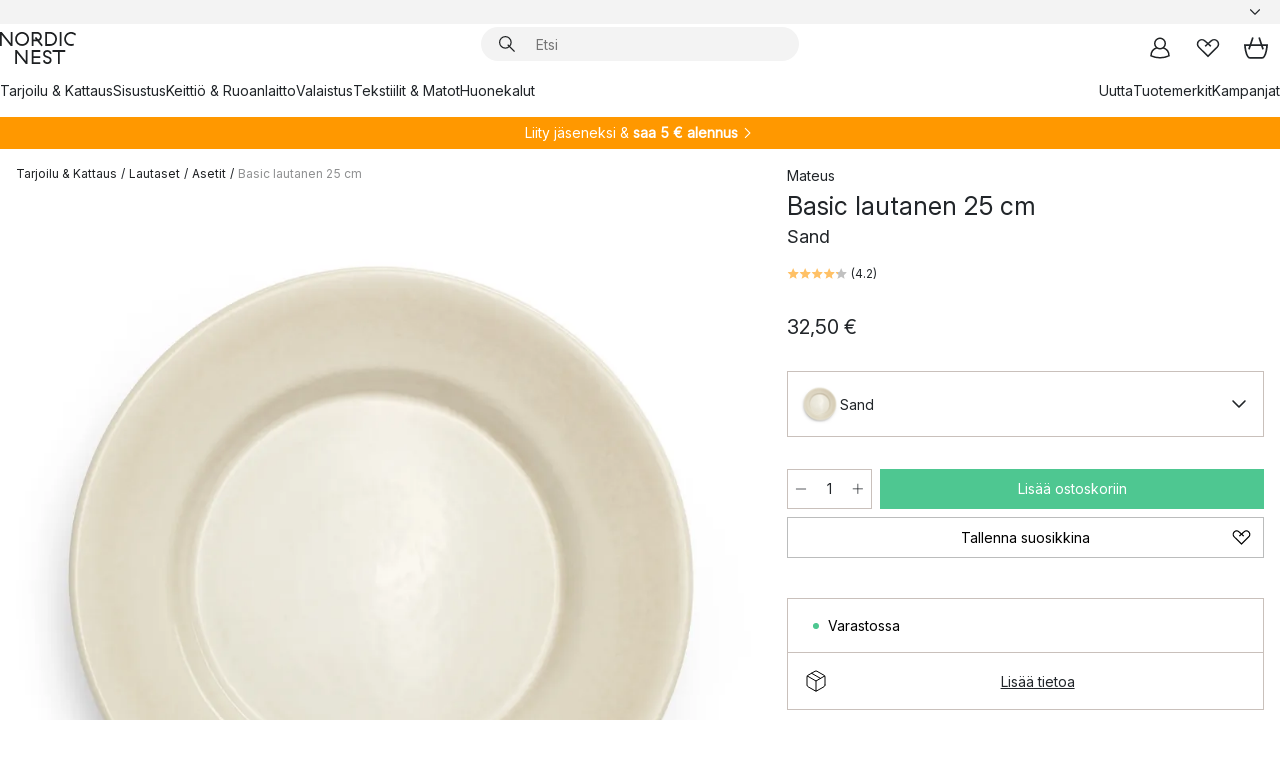

--- FILE ---
content_type: text/html; charset=utf-8
request_url: https://www.nordicnest.fi/tuotemerkit/mateus/basic-lautanen-25-cm/
body_size: 72870
content:
<!DOCTYPE html><html lang="fi-FI"><head><script>(function(w,i,g){w[g]=w[g]||[];if(typeof w[g].push=='function')w[g].push(i)})
(window,'GTM-WRL99SXS','google_tags_first_party');</script><script>(function(w,d,s,l){w[l]=w[l]||[];(function(){w[l].push(arguments);})('set', 'developer_id.dY2E1Nz', true);
		var f=d.getElementsByTagName(s)[0],
		j=d.createElement(s);j.async=true;j.src='/securemetrics/';
		f.parentNode.insertBefore(j,f);
		})(window,document,'script','dataLayer');</script><meta name="viewport" content="width=device-width, initial-scale=1"/><link rel="preload" as="image" imageSrcSet="/assets/blobs/mateus-basic-lautanen-25-cm-sand/37140-04_1_ProductImageMain-f417bd3b76.jpg?preset=medium 960w,/assets/blobs/mateus-basic-lautanen-25-cm-sand/37140-04_1_ProductImageMain-f417bd3b76.jpg?preset=medium&amp;dpr=1.5 1440w,/assets/blobs/mateus-basic-lautanen-25-cm-sand/37140-04_1_ProductImageMain-f417bd3b76.jpg?preset=medium&amp;dpr=2 1920w" imageSizes="40vw"/><script type="module" src="/static/runtime.1c6cd4d0e538c820.js" async=""></script><script type="module" src="/static/main.1e5554d967e43fd3.js" async=""></script><script type="module" src="/static/vendor.7f95a0690cc7c913.js" async=""></script><meta name="theme-color" content="#000"/><title>Basic lautanen 25 cm merkiltä Mateus - NordicNest.fi</title><meta data-excite="true" name="description" content="Osta Basic lautanen 25 cm tuotemerkiltä Mateus sivustoltamme Nordic Nest ✓ Ilmainen toimitus yli 89 €* tilauksille ✓ 30 päivän avoin kauppa"/><meta data-excite="true" property="og:description" content="Osta Basic lautanen 25 cm tuotemerkiltä Mateus sivustoltamme Nordic Nest ✓ Ilmainen toimitus yli 89 €* tilauksille ✓ 30 päivän avoin kauppa"/><meta data-excite="true" property="og:image" content="/assets/blobs/mateus-basic-lautanen-25-cm-sand/37140-04_1_ProductImageMain-f417bd3b76.jpg"/><link rel="canonical" href="https://www.nordicnest.fi/tuotemerkit/mateus/basic-lautanen-25-cm/" data-excite="true"/><link rel="og:url" href="https://www.nordicnest.fi/tuotemerkit/mateus/basic-lautanen-25-cm/" data-excite="true"/><link rel="manifest" href="/webappmanifest" crossorigin="use-credentials"/></head><script type="text/javascript">window.dataLayer = window.dataLayer || [];

            function gtag(){ dataLayer.push(arguments); }
            
            // Set default consent to 'denied' as a placeholder
            
            // Determine actual values based on customer's own requirements
            
            gtag('consent', 'default', {
            
            'ad_storage': 'denied',
            
            'ad_user_data': 'denied',
            
            'ad_personalization': 'denied',
            
            'analytics_storage': 'denied',
            
            'wait_for_update': 500
            
            });
            
            gtag('set', 'ads_data_redaction', true);</script><script id="CookieConsent" type="text/javascript" data-culture="FI" src="https://policy.app.cookieinformation.com/uc.js" data-gcm-version="2.0"></script><link rel="stylesheet" href="/static/main.ce45a92616384d33.css"/><link rel="stylesheet" href="/static/vendor.c7c4a3e591ac7730.css"/><script>(function(w,d,s,l,i){w[l]=w[l]||[];w[l].push({'gtm.start':
new Date().getTime(),event:'gtm.js'});var f=d.getElementsByTagName(s)[0],
j=d.createElement(s),dl=l!='dataLayer'?'&l='+l:'';j.defer=true;j.src=
'https://www.googletagmanager.com/gtm.js?id='+i+dl;f.parentNode.insertBefore(j,f);
})(window,document,'script','dataLayer','GTM-WRL99SXS');</script><script>document.addEventListener('load',function(e) {  if (e.target instanceof HTMLImageElement){ e.target.style.opacity = '1'}},{ capture: true });</script><div id="container"><style data-glitz="">.a{color:inherit}.b{background-color:#F3F3F3}</style><div class="a b"><style data-glitz="">.c{z-index:6}.d{height:24px}.e{position:relative}.f{align-items:center;-webkit-box-align:center}.g{grid-template-columns:1fr auto 1fr;-ms-grid-columns:1fr auto 1fr}.h{grid-template-areas:"left center right"}.i{display:-ms-grid;display:grid}.k{width:100%}.o{padding-right:16px}.p{padding-left:16px}@media (min-width: 1281px){.j{height:30px}.l{max-width:1440px}.m{margin-right:auto}.n{margin-left:auto}.q{padding-right:40px}.r{padding-left:40px}}</style><div class="c d e f g h i j k l m n o p q r"><style data-glitz="">.s{max-width:500px}.t{justify-content:center;-webkit-box-pack:center}.u{height:inherit}.v{display:-webkit-box;display:-moz-box;display:-ms-flexbox;display:-webkit-flex;display:flex}.w{grid-area:center}</style><div class="s k t u v w e"><style data-glitz="">.x{gap:8px}.y{font-size:12px}.z{pointer-events:none}.a0{will-change:transform, opacity}.a1{transform:translateY(50%)}.a2{bottom:0}.a3{position:absolute}.a4{opacity:0}</style><div class="a x y t f v u z a0 a1 a2 a3 a4"><style data-glitz="">.a5{width:24px}.a6{color:#ff9800}.a7{min-width:1.5em}.a8{min-height:1.5em}.a9{display:block}</style><svg xmlns="http://www.w3.org/2000/svg" fill="none" stroke="currentColor" stroke-linecap="square" stroke-width="1.5" viewBox="0 0 24 24" class="d a5 a6 a7 a8 a9"><path d="m4.5 11.25 5.25 5.25 9-9"></path></svg><style data-glitz="">.aa{white-space:nowrap}.ab{margin-bottom:0}.ae{line-height:1.7142857142857142}@media (min-width: 1281px){.ac{margin-bottom:0}}</style><p class="aa y ab ac ae">★ ★ ★ ★ ★ 4.5 / 5 TRUSTPILOT</p></div><div class="a x y t f v u z a0 a1 a2 a3 a4"><svg xmlns="http://www.w3.org/2000/svg" fill="none" stroke="currentColor" stroke-linecap="square" stroke-width="1.5" viewBox="0 0 24 24" class="d a5 a6 a7 a8 a9"><path d="m4.5 11.25 5.25 5.25 9-9"></path></svg><p class="aa y ab ac ae"><span>3</span><span>0 PÄIVÄN PALAUTUSOIKEUS </span></p></div><div class="a x y t f v u z a0 a1 a2 a3 a4"><svg xmlns="http://www.w3.org/2000/svg" fill="none" stroke="currentColor" stroke-linecap="square" stroke-width="1.5" viewBox="0 0 24 24" class="d a5 a6 a7 a8 a9"><path d="m4.5 11.25 5.25 5.25 9-9"></path></svg><p class="aa y ab ac ae">ILMAINEN TOIMITUS YLI 79€ TILAUKSILLE</p></div><div class="a x y t f v u z a0 a1 a2 a3 a4"><svg xmlns="http://www.w3.org/2000/svg" fill="none" stroke="currentColor" stroke-linecap="square" stroke-width="1.5" viewBox="0 0 24 24" class="d a5 a6 a7 a8 a9"><path d="m4.5 11.25 5.25 5.25 9-9"></path></svg><p class="aa y ab ac ae"><style data-glitz="">.ag{text-decoration:underline}.af:hover{text-decoration:underline}.ai:hover{color:inherit}.ah:visited{color:inherit}</style><a class="af ag ah ai a" data-spa-link="true" href="/minun-sivut/asiakasklubi/">LIITY JÄSENEKSI</a><span> - SAA 5 € ALENNUS</span></p></div><div class="a x y t f v u z a0 a1 a2 a3 a4"><svg xmlns="http://www.w3.org/2000/svg" fill="none" stroke="currentColor" stroke-linecap="square" stroke-width="1.5" viewBox="0 0 24 24" class="d a5 a6 a7 a8 a9"><path d="m4.5 11.25 5.25 5.25 9-9"></path></svg><p class="aa y ab ac ae"><a class="af ag ah ai a" data-spa-link="true" href="/minun-sivut/asiakasklubi/">JÄSENENÄ SAAT 2 % BONUSTA KAIKISTA OSTOKSISTA*</a></p></div></div><style data-glitz="">.aj{justify-self:end;-ms-grid-column-align:end}.ak{grid-area:right}.al{height:100%}.am{font-size:14px}.an{text-transform:capitalize}.ao{flex-direction:column;-webkit-box-orient:vertical;-webkit-box-direction:normal}</style><div value="fi-FI" options="" class="aj ak al am an ao v"><input type="hidden" value="fi-FI"/><style data-glitz="">.ap{border-bottom-color:transparent}.aq{border-bottom-style:solid}.ar{border-bottom-width:0}.as{border-top-color:transparent}.at{border-top-style:solid}.au{border-top-width:0}.av{border-right-color:transparent}.aw{border-right-style:solid}.ax{border-right-width:0}.ay{border-left-color:transparent}.az{border-left-style:solid}.b0{border-left-width:0}.bd{background-color:transparent}.be{font-weight:bold}.bf{padding-right:0}.bg{padding-left:0}.bh{line-height:24px}.bi{padding-bottom:3px}.bj{padding-top:3px}.bk{z-index:4}.bl{cursor:pointer}.bm{justify-content:space-between;-webkit-box-pack:justify}.bn{user-select:none;-webkit-user-select:none;-ms-user-select:none}.bo{font-variant:inherit}.bp{font-style:inherit}@media (min-width: 1281px){.b1{border-bottom-color:transparent}.b2{border-bottom-style:solid}.b3{border-bottom-width:0}.b4{border-top-color:transparent}.b5{border-top-style:solid}.b6{border-top-width:0}.b7{border-right-color:transparent}.b8{border-right-style:solid}.b9{border-right-width:0}.ba{border-left-color:transparent}.bb{border-left-style:solid}.bc{border-left-width:0}}</style><button id=":Rehc:-button" role="combobox" aria-haspopup="listbox" aria-expanded="false" aria-controls=":Rehc:-listbox" aria-label="Missing translation for selectAnOption" tabindex="0" class="ap aq ar as at au av aw ax ay az b0 b1 b2 b3 b4 b5 b6 b7 b8 b9 ba bb bc bd be bf bg bh y bi bj al bk bl f bm v a bn bo bp"><style data-glitz="">.bq{font-weight:500}.br{overflow:hidden}.bs{text-overflow:ellipsis}</style><span class="al bq k f v br bs aa"></span><style data-glitz="">.bt{margin-left:8px}.bu{flex-shrink:0}.bv{width:1.5em}.bw{height:1.5em}</style><svg xmlns="http://www.w3.org/2000/svg" fill="none" viewBox="0 0 24 24" aria-hidden="true" class="y bt bu bv bw a9"><path stroke="currentColor" stroke-linecap="round" stroke-linejoin="round" stroke-width="1.5" d="m6 9 6 6 6-6"></path></svg></button><style data-glitz="">.bx{z-index:5}</style><div class="bx e"></div></div></div></div><style data-glitz="">.by{z-index:3}.bz{top:-1px}.c0{background-color:#FFFFFF}.c1{position:-webkit-sticky;position:sticky}.c2{height:auto}.c3{align-items:inherit;-webkit-box-align:inherit}</style><header class="by bz c0 c1 c2 c3 ao"><style data-glitz="">@media (min-width: 1281px){.c4{height:66px}}</style><div class="e bm f g i c4 q r k l m n"><style data-glitz="">.c5{justify-self:flex-start}</style><div class="c5 f v"><style data-glitz="">.c7{text-decoration:none}.c6:hover{text-decoration:none}</style><a aria-label="Etusivu" class="ah ai c6 c7 a" data-spa-link="true" href="/tuotemerkit/mateus/basic-lautanen-25-cm/"><style data-glitz="">.c8{height:32px}.c9{width:auto}</style><svg xmlns="http://www.w3.org/2000/svg" viewBox="0 0 114.24 48" class="c8 c9 a9"><path d="M87.093 48V29.814h-8.185V27.13h19.078v2.684h-8.215V48Zm-17.823-.239a6.4 6.4 0 0 1-1.92-.8 6.1 6.1 0 0 1-1.637-1.535 7 7 0 0 1-1.115-2.4l2.351-1.253a4.9 4.9 0 0 0 1.458 2.639 4.1 4.1 0 0 0 2.8.91 3.93 3.93 0 0 0 2.559-.776 2.72 2.72 0 0 0 .952-2.236 2.8 2.8 0 0 0-.312-1.386 3 3 0 0 0-.834-.939 4.6 4.6 0 0 0-1.175-.626q-.654-.238-1.369-.478-1.012-.328-2.112-.759A8.4 8.4 0 0 1 66.9 37a5.5 5.5 0 0 1-1.488-1.714 5.06 5.06 0 0 1-.581-2.519 5.5 5.5 0 0 1 .506-2.4 5.15 5.15 0 0 1 1.369-1.774 6 6 0 0 1 2.012-1.093 7.7 7.7 0 0 1 2.4-.372 6.5 6.5 0 0 1 4.167 1.342 7.07 7.07 0 0 1 2.381 3.667l-2.531 1.013a4.5 4.5 0 0 0-1.517-2.563 4.17 4.17 0 0 0-2.559-.775 3.67 3.67 0 0 0-2.649.864 2.83 2.83 0 0 0-.893 2.117 2.5 2.5 0 0 0 .312 1.3 3 3 0 0 0 .863.91 5.8 5.8 0 0 0 1.31.67q.759.284 1.622.581 1.221.417 2.277.88a7 7 0 0 1 1.83 1.133 4.8 4.8 0 0 1 1.221 1.625 5.5 5.5 0 0 1 .446 2.326 6.1 6.1 0 0 1-.5 2.578 5.2 5.2 0 0 1-1.355 1.8 5.5 5.5 0 0 1-1.965 1.058 7.9 7.9 0 0 1-2.345.346 8.6 8.6 0 0 1-1.964-.239ZM38.822 48l-13.3-16.547V48H22.84V27.13h2.678l13.3 16.577V27.13H41.5V48Zm8.905 0V27.13h12.8v2.683H50.406v6.411h10.119v2.683H50.406v6.41h10.119V48Zm14.54-26.453-6.059-7.533h-5.8v6.857h-2.682V0h8.007a7.4 7.4 0 0 1 2.8.522 6.7 6.7 0 0 1 2.217 1.461A6.9 6.9 0 0 1 62.221 4.2a7.2 7.2 0 0 1 .536 2.8 7 7 0 0 1-1 3.757 6.7 6.7 0 0 1-2.693 2.474l5.331 6.6-2.129 1.712ZM50.406 11.33h3.66L52.22 9.022l2.08-1.669 2.976 3.708A4.2 4.2 0 0 0 59.3 9.54a4.23 4.23 0 0 0 .774-2.534 4.35 4.35 0 0 0-.343-1.744 4.3 4.3 0 0 0-.931-1.371A4.2 4.2 0 0 0 57.415 3a4.5 4.5 0 0 0-1.681-.313h-5.328Zm52.406 8.75a10 10 0 0 1-3.259-2.191 10.4 10.4 0 0 1-2.188-3.309 10.6 10.6 0 0 1-.8-4.145 10.6 10.6 0 0 1 .8-4.144 10.4 10.4 0 0 1 2.188-3.309 9.9 9.9 0 0 1 3.273-2.191A10.5 10.5 0 0 1 106.918 0a9.9 9.9 0 0 1 4.048.805 12 12 0 0 1 3.274 2.146l-1.22 2.534a10 10 0 0 0-.9-.833 10.5 10.5 0 0 0-1.768-1.165 7.54 7.54 0 0 0-3.556-.8 7.8 7.8 0 0 0-2.991.567 7.2 7.2 0 0 0-2.4 1.579 7.3 7.3 0 0 0-1.591 2.445 8.35 8.35 0 0 0-.581 3.16 8.35 8.35 0 0 0 .581 3.161 7.3 7.3 0 0 0 1.591 2.444 7.2 7.2 0 0 0 2.4 1.58 7.8 7.8 0 0 0 2.991.567 9.6 9.6 0 0 0 1.859-.179 8.5 8.5 0 0 0 1.98-.686l.476 2.684a17 17 0 0 1-2.262.656 10.37 10.37 0 0 1-6.042-.581Zm-13.054.791V0h2.678v20.87Zm-21.665 0V0h7.143a10.7 10.7 0 0 1 4.107.79 10.2 10.2 0 0 1 3.3 2.176 9.9 9.9 0 0 1 2.188 3.294 10.9 10.9 0 0 1 .789 4.174 10.9 10.9 0 0 1-.789 4.174 10 10 0 0 1-2.185 3.292 10.2 10.2 0 0 1-3.3 2.176 10.7 10.7 0 0 1-4.107.79Zm2.678-2.684h4.464a8.3 8.3 0 0 0 3.081-.566 7.2 7.2 0 0 0 2.44-1.595 7.4 7.4 0 0 0 1.607-2.46 8.3 8.3 0 0 0 .581-3.13 8.2 8.2 0 0 0-.581-3.116 7.26 7.26 0 0 0-4.047-4.055 8.1 8.1 0 0 0-3.081-.581h-4.464ZM15.982 20.87 2.678 4.323V20.87H0V0h2.678l13.3 16.577V0h2.678v20.87Zm13.074-.791a9.96 9.96 0 0 1-5.491-5.5 10.8 10.8 0 0 1-.789-4.145 10.8 10.8 0 0 1 .789-4.144 9.95 9.95 0 0 1 5.491-5.5A10.7 10.7 0 0 1 33.194 0a10.85 10.85 0 0 1 4.152.791 9.9 9.9 0 0 1 3.3 2.19 10.2 10.2 0 0 1 2.173 3.31 10.8 10.8 0 0 1 .789 4.144 10.8 10.8 0 0 1-.789 4.145 10.2 10.2 0 0 1-2.173 3.309 9.9 9.9 0 0 1-3.3 2.191 10.8 10.8 0 0 1-4.152.79 10.7 10.7 0 0 1-4.138-.791M30.1 3.264a7.19 7.19 0 0 0-4.063 4.07 8.2 8.2 0 0 0-.58 3.1 8.2 8.2 0 0 0 .58 3.1A7.18 7.18 0 0 0 30.1 17.6a8.53 8.53 0 0 0 6.191 0 7.18 7.18 0 0 0 4.063-4.069 8.2 8.2 0 0 0 .581-3.1 8.2 8.2 0 0 0-.581-3.1 7.19 7.19 0 0 0-4.063-4.07 8.53 8.53 0 0 0-6.191 0Z" style="fill:#1e2022"></path></svg></a></div><style data-glitz="">.ca{transition-timing-function:ease-out}.cb{transition-duration:200ms}.cc{transition-property:background, box-shadow;-webkit-transition-property:background, box-shadow;-moz-transition-property:background, box-shadow}.cd{z-index:1}@media (min-width: 1281px){.ce{width:400px}.cf{align-items:center;-webkit-box-align:center}}</style><form role="search" class="ca cb cc k e cd v ce cf" action=""><style data-glitz="">.cg{border-bottom-width:thin}.ch{border-top-width:thin}.ci{border-right-width:thin}.cj{border-left-width:thin}.ck{height:34px}.cl{border-radius:50px}.cq{transition-property:background-color;-webkit-transition-property:background-color;-moz-transition-property:background-color}@media (max-width: 1280px){.cm{border-bottom-color:transparent}.cn{margin-bottom:8px}.co{margin-right:12px}.cp{margin-left:12px}}</style><div class="b aq ap cg at as ch aw av ci az ay cj ck cd k f v cl cm cn co cp ca cb cq"><style data-glitz="">.cr{padding-bottom:0}.cs{padding-top:0}.ct{border-radius:0}.cu{text-transform:initial}.d1{font-size:16px}.d2{transition-property:color, background, opacity, border-color;-webkit-transition-property:color, background, opacity, border-color;-moz-transition-property:color, background, opacity, border-color}.d3{border-bottom-width:1px}.d4{border-top-width:1px}.d5{border-right-width:1px}.d6{border-left-width:1px}@media (hover: hover){.cv:hover{border-bottom-color:transparent}.cw:hover{border-top-color:transparent}.cx:hover{border-right-color:transparent}.cy:hover{border-left-color:transparent}.cz:hover{background-color:transparent}.d0:hover{color:inherit}}</style><button tabindex="0" type="submit" aria-label="Hae" data-test-id="quick-search-btn" class="bt cr cs bf bg bu ct a bd cu f t v cv cw cx cy cz d0 bh d1 ca cb d2 ap aq d3 as at d4 av aw d5 ay az d6 bn bo bp"><style data-glitz="">.d7{margin-bottom:8px}.d8{margin-top:8px}.d9{margin-right:8px}.da{height:16px}.db{width:16px}</style><svg xmlns="http://www.w3.org/2000/svg" viewBox="0 0 26.414 26.414" class="d7 d8 d9 bt da db a9"><defs><style>.search_svg__a{fill:none;stroke:#1e2022;stroke-linecap:square;stroke-miterlimit:10;stroke-width:2px}</style></defs><g transform="translate(1 1)"><circle cx="9.5" cy="9.5" r="9.5" class="search_svg__a"></circle><path d="m14 14 10 10" class="search_svg__a"></path></g></svg></button><style data-glitz="">.dd{flex-grow:1;-webkit-box-flex:1}.dj{border-bottom-style:none}.dk{border-top-style:none}.dl{border-right-style:none}.dm{border-left-style:none}.dn{padding-left:12px}.dc::-webkit-search-cancel-button{display:none}.de:focus{outline-style:none}.df:focus{border-bottom-style:none}.dg:focus{border-top-style:none}.dh:focus{border-right-style:none}.di:focus{border-left-style:none}</style><input tabindex="0" aria-label="Etsi" aria-disabled="false" role="combobox" type="search" autoComplete="off" aria-autocomplete="list" aria-activedescendant="-1-item-" aria-expanded="false" aria-controls="suggestions" aria-owns="suggestions" placeholder="Etsi" data-test-id="quick-search-input" class="dc dd de df dg dh di dj dk dl dm bd u k dn am" name="q" value=""/><style data-glitz="">.do{visibility:hidden}</style><button type="button" tabindex="0" aria-label="SULJE" class="d9 cr cs bf bg bu do ct a bd cu f t v cv cw cx cy cz d0 bh d1 ca cb d2 ap aq d3 as at d4 av aw d5 ay az d6 bn bo bp"><svg xmlns="http://www.w3.org/2000/svg" viewBox="0 0 32 32" class="d7 d8 d9 bt da db a9"><path fill="none" stroke="currentColor" stroke-linecap="square" stroke-miterlimit="10" stroke-width="2" d="m16 16-8.657 8.656L16 16 7.343 7.343 16 16l8.656-8.657L16 16l8.657 8.657z"></path></svg></button></div><style data-glitz="">.dp{left:12px}.dq{top:40px}.dr{width:calc(100% - 24px)}.ds{border-radius:16px}.dv{transition-property:border-color, box-shadow;-webkit-transition-property:border-color, box-shadow;-moz-transition-property:border-color, box-shadow}.dw{height:0}.dx{background-color:white}@media (min-width: 1281px){.dt{left:0}.du{width:100%}}</style><div class="dp dq dr a3 ar aq ap au at as ax aw av b0 az ay ds dt du ca cb dv dw br dx b6"><style data-glitz="">.dy{padding-bottom:16px}.dz{padding-top:8px}</style><div class="dy dz"></div></div></form><style data-glitz="">.e0{justify-self:flex-end}</style><div class="e0 f v"><style data-glitz="">.e1{padding-bottom:11px}.e2{padding-top:11px}.e3{padding-right:11px}.e4{padding-left:11px}</style><a aria-label="Minun sivut" data-test-id="my-pages-button" class="ct a bd cu f t v cv cw cx cy cz d0 bh d1 e1 e2 e3 e4 ca cb d2 ap aq d3 as at d4 av aw d5 ay az d6 ai c6 c7" data-spa-link="true" href=""><svg xmlns="http://www.w3.org/2000/svg" viewBox="0 0 32 32" data-test-id="my-pages-link" class="bv bw a9"><defs><style>.user_svg__a{fill:none;stroke:#1e2022;stroke-miterlimit:10;stroke-width:2px}</style></defs><circle cx="7" cy="7" r="7" class="user_svg__a" transform="translate(9 3)"></circle><path d="M12.007 15.645A11.44 11.44 0 0 0 4 26.375 27 27 0 0 0 16 29a27 27 0 0 0 12-2.625 11.44 11.44 0 0 0-8-10.73" class="user_svg__a"></path></svg></a><style data-glitz="">.e5{overflow:visible}</style><a aria-label="Omat suosikit" class="e5 e ct a bd cu f t v cv cw cx cy cz d0 bh d1 e1 e2 e3 e4 ca cb d2 ap aq d3 as at d4 av aw d5 ay az d6 ai c6 c7" data-spa-link="true" href=""><svg xmlns="http://www.w3.org/2000/svg" fill="none" viewBox="0 0 32 32" data-test-id="my-wishlist-link" class="bv bw a9"><path stroke="currentColor" stroke-linecap="square" stroke-miterlimit="10" stroke-width="2" d="m13 13 7.071-6.317a5.866 5.866 0 0 1 8.225 0 5.7 5.7 0 0 1 0 8.127L15.959 27 3.7 14.81a5.7 5.7 0 0 1 0-8.127 5.866 5.866 0 0 1 8.225 0S16.582 10.533 19 13"></path></svg></a><button aria-label="Ostoskori" title="Ostoskassissasi on 0 tavaraa" data-test-id="header-cart-icon" class="e5 e ct a bd cu f t v cv cw cx cy cz d0 bh d1 e1 e2 e3 e4 ca cb d2 ap aq d3 as at d4 av aw d5 ay az d6 bn bo bp"><svg xmlns="http://www.w3.org/2000/svg" fill="none" viewBox="0 0 28.138 25.265" data-test-id="minicart-link" class="bv bw a9"><g stroke="currentColor" stroke-linecap="square" stroke-miterlimit="10" stroke-width="2"><path d="m18.069 1.265 4 12M10.069 1.265l-4 12M1.069 9.265h26s-1 15-6 15h-14c-5 0-6-15-6-15Z"></path></g></svg></button></div></div><style data-glitz="">.e6{min-height:44px}</style><nav class="e6 k dy dz"><div class="bm v q r k l m n"><style data-glitz="">.e7{gap:24px}.e8{list-style:none}.e9{margin-top:0}.ea{margin-right:0}.eb{margin-left:0}</style><ul class="e7 v e8 cr cs bf bg ab e9 ea eb"><li><a data-test-id="product-category-tabs" class="af aa a9 bq am ah ai c7 a" data-spa-link="true" href="/tarjoilu--kattaus/">Tarjoilu &amp; Kattaus</a></li><li><a data-test-id="product-category-tabs" class="af aa a9 bq am ah ai c7 a" data-spa-link="true" href="/sisustus/">Sisustus</a></li><li><a data-test-id="product-category-tabs" class="af aa a9 bq am ah ai c7 a" data-spa-link="true" href="/keittio--ruoanlaitto/">Keittiö &amp; Ruoanlaitto</a></li><li><a data-test-id="product-category-tabs" class="af aa a9 bq am ah ai c7 a" data-spa-link="true" href="/valaistus/">Valaistus</a></li><li><a data-test-id="product-category-tabs" class="af aa a9 bq am ah ai c7 a" data-spa-link="true" href="/tekstiilit--matot/">Tekstiilit &amp; Matot</a></li><li><a data-test-id="product-category-tabs" class="af aa a9 bq am ah ai c7 a" data-spa-link="true" href="/huonekalut/">Huonekalut</a></li></ul><ul class="e7 v e8 cr cs bf bg ab e9 ea eb"><li><a class="bq af aa a9 am ah ai c7 a" data-spa-link="true" href="/uutta/">Uutta</a></li><li><a class="bq af aa a9 am ah ai c7 a" data-spa-link="true" href="/tuotemerkit/">Tuotemerkit</a></li><li><a class="bq af aa a9 am ah ai c7 a" data-spa-link="true" href="/kampanjat/">Kampanjat</a></li></ul></div></nav></header><div style="display:contents"><style data-glitz="">.ee{width:440px}.ef{top:0}.eg{left:100%}.eh{will-change:transform}.ei{max-width:100%}.ej{position:fixed}@media (min-width: 1281px){.ec{display:none}.ed{width:auto}}</style><div class="c0 br ec ed ee a2 ef eg eh ei ao v ej"><style data-glitz="">.ek{padding-bottom:4px}.el{padding-top:4px}</style><div class="ek el a9 e"><style data-glitz="">.em{transform:translate(-50%, -50%)}.en{top:50%}.eo{left:50%}</style><svg xmlns="http://www.w3.org/2000/svg" viewBox="0 0 114.24 48" class="em en eo a3 c8 c9 a9"><path d="M87.093 48V29.814h-8.185V27.13h19.078v2.684h-8.215V48Zm-17.823-.239a6.4 6.4 0 0 1-1.92-.8 6.1 6.1 0 0 1-1.637-1.535 7 7 0 0 1-1.115-2.4l2.351-1.253a4.9 4.9 0 0 0 1.458 2.639 4.1 4.1 0 0 0 2.8.91 3.93 3.93 0 0 0 2.559-.776 2.72 2.72 0 0 0 .952-2.236 2.8 2.8 0 0 0-.312-1.386 3 3 0 0 0-.834-.939 4.6 4.6 0 0 0-1.175-.626q-.654-.238-1.369-.478-1.012-.328-2.112-.759A8.4 8.4 0 0 1 66.9 37a5.5 5.5 0 0 1-1.488-1.714 5.06 5.06 0 0 1-.581-2.519 5.5 5.5 0 0 1 .506-2.4 5.15 5.15 0 0 1 1.369-1.774 6 6 0 0 1 2.012-1.093 7.7 7.7 0 0 1 2.4-.372 6.5 6.5 0 0 1 4.167 1.342 7.07 7.07 0 0 1 2.381 3.667l-2.531 1.013a4.5 4.5 0 0 0-1.517-2.563 4.17 4.17 0 0 0-2.559-.775 3.67 3.67 0 0 0-2.649.864 2.83 2.83 0 0 0-.893 2.117 2.5 2.5 0 0 0 .312 1.3 3 3 0 0 0 .863.91 5.8 5.8 0 0 0 1.31.67q.759.284 1.622.581 1.221.417 2.277.88a7 7 0 0 1 1.83 1.133 4.8 4.8 0 0 1 1.221 1.625 5.5 5.5 0 0 1 .446 2.326 6.1 6.1 0 0 1-.5 2.578 5.2 5.2 0 0 1-1.355 1.8 5.5 5.5 0 0 1-1.965 1.058 7.9 7.9 0 0 1-2.345.346 8.6 8.6 0 0 1-1.964-.239ZM38.822 48l-13.3-16.547V48H22.84V27.13h2.678l13.3 16.577V27.13H41.5V48Zm8.905 0V27.13h12.8v2.683H50.406v6.411h10.119v2.683H50.406v6.41h10.119V48Zm14.54-26.453-6.059-7.533h-5.8v6.857h-2.682V0h8.007a7.4 7.4 0 0 1 2.8.522 6.7 6.7 0 0 1 2.217 1.461A6.9 6.9 0 0 1 62.221 4.2a7.2 7.2 0 0 1 .536 2.8 7 7 0 0 1-1 3.757 6.7 6.7 0 0 1-2.693 2.474l5.331 6.6-2.129 1.712ZM50.406 11.33h3.66L52.22 9.022l2.08-1.669 2.976 3.708A4.2 4.2 0 0 0 59.3 9.54a4.23 4.23 0 0 0 .774-2.534 4.35 4.35 0 0 0-.343-1.744 4.3 4.3 0 0 0-.931-1.371A4.2 4.2 0 0 0 57.415 3a4.5 4.5 0 0 0-1.681-.313h-5.328Zm52.406 8.75a10 10 0 0 1-3.259-2.191 10.4 10.4 0 0 1-2.188-3.309 10.6 10.6 0 0 1-.8-4.145 10.6 10.6 0 0 1 .8-4.144 10.4 10.4 0 0 1 2.188-3.309 9.9 9.9 0 0 1 3.273-2.191A10.5 10.5 0 0 1 106.918 0a9.9 9.9 0 0 1 4.048.805 12 12 0 0 1 3.274 2.146l-1.22 2.534a10 10 0 0 0-.9-.833 10.5 10.5 0 0 0-1.768-1.165 7.54 7.54 0 0 0-3.556-.8 7.8 7.8 0 0 0-2.991.567 7.2 7.2 0 0 0-2.4 1.579 7.3 7.3 0 0 0-1.591 2.445 8.35 8.35 0 0 0-.581 3.16 8.35 8.35 0 0 0 .581 3.161 7.3 7.3 0 0 0 1.591 2.444 7.2 7.2 0 0 0 2.4 1.58 7.8 7.8 0 0 0 2.991.567 9.6 9.6 0 0 0 1.859-.179 8.5 8.5 0 0 0 1.98-.686l.476 2.684a17 17 0 0 1-2.262.656 10.37 10.37 0 0 1-6.042-.581Zm-13.054.791V0h2.678v20.87Zm-21.665 0V0h7.143a10.7 10.7 0 0 1 4.107.79 10.2 10.2 0 0 1 3.3 2.176 9.9 9.9 0 0 1 2.188 3.294 10.9 10.9 0 0 1 .789 4.174 10.9 10.9 0 0 1-.789 4.174 10 10 0 0 1-2.185 3.292 10.2 10.2 0 0 1-3.3 2.176 10.7 10.7 0 0 1-4.107.79Zm2.678-2.684h4.464a8.3 8.3 0 0 0 3.081-.566 7.2 7.2 0 0 0 2.44-1.595 7.4 7.4 0 0 0 1.607-2.46 8.3 8.3 0 0 0 .581-3.13 8.2 8.2 0 0 0-.581-3.116 7.26 7.26 0 0 0-4.047-4.055 8.1 8.1 0 0 0-3.081-.581h-4.464ZM15.982 20.87 2.678 4.323V20.87H0V0h2.678l13.3 16.577V0h2.678v20.87Zm13.074-.791a9.96 9.96 0 0 1-5.491-5.5 10.8 10.8 0 0 1-.789-4.145 10.8 10.8 0 0 1 .789-4.144 9.95 9.95 0 0 1 5.491-5.5A10.7 10.7 0 0 1 33.194 0a10.85 10.85 0 0 1 4.152.791 9.9 9.9 0 0 1 3.3 2.19 10.2 10.2 0 0 1 2.173 3.31 10.8 10.8 0 0 1 .789 4.144 10.8 10.8 0 0 1-.789 4.145 10.2 10.2 0 0 1-2.173 3.309 9.9 9.9 0 0 1-3.3 2.191 10.8 10.8 0 0 1-4.152.79 10.7 10.7 0 0 1-4.138-.791M30.1 3.264a7.19 7.19 0 0 0-4.063 4.07 8.2 8.2 0 0 0-.58 3.1 8.2 8.2 0 0 0 .58 3.1A7.18 7.18 0 0 0 30.1 17.6a8.53 8.53 0 0 0 6.191 0 7.18 7.18 0 0 0 4.063-4.069 8.2 8.2 0 0 0 .581-3.1 8.2 8.2 0 0 0-.581-3.1 7.19 7.19 0 0 0-4.063-4.07 8.53 8.53 0 0 0-6.191 0Z" style="fill:#1e2022"></path></svg><style data-glitz="">.ep{float:right}</style><button class="ep ct a bd cu f t v cv cw cx cy cz d0 bh d1 e1 e2 e3 e4 ca cb d2 ap aq d3 as at d4 av aw d5 ay az d6 br e bn bo bp"><svg xmlns="http://www.w3.org/2000/svg" viewBox="0 0 32 32" class="bv bw a9"><path fill="none" stroke="currentColor" stroke-linecap="square" stroke-miterlimit="10" stroke-width="2" d="m16 16-8.657 8.656L16 16 7.343 7.343 16 16l8.656-8.657L16 16l8.657 8.657z"></path></svg></button></div><style data-glitz="">.eq{grid-template-columns:repeat(2, 1fr);-ms-grid-columns:repeat(2, 1fr)}</style><div class="eq i"><style data-glitz="">.es{padding-bottom:12px}.et{padding-top:12px}.eu{transition-duration:300ms}.ev{padding-right:23px}.ew{padding-left:23px}.ex{color:black}.f4{border-bottom-color:#bbbcbc}.f5{border-top-color:#bbbcbc}.f6{border-right-color:#bbbcbc}.f7{border-left-color:#bbbcbc}.er:focus-visible{outline-offset:-2px}@media (hover: hover){.ey:hover{border-bottom-color:#bbbcbc}.ez:hover{border-top-color:#bbbcbc}.f0:hover{border-right-color:#bbbcbc}.f1:hover{border-left-color:#bbbcbc}.f2:hover{background-color:#f5f5f5}.f3:hover{color:black}}</style><button class="c0 er es et ar au ax b0 cu cq eu bq am f t v bh ev ew ct ex ey ez f0 f1 f2 f3 ca f4 aq f5 at f6 aw f7 az bn bo bp">Tuotteet</button><style data-glitz="">.f8{background-color:#ebebeb}</style><button class="f8 er es et ar au ax b0 cu cq eu bq am f t v bh ev ew ct ex ey ez f0 f1 f2 f3 ca f4 aq f5 at f6 aw f7 az bn bo bp">Muut</button></div><style data-glitz="">.f9{overflow-x:hidden}</style><nav class="al f9 e dd"><style data-glitz="">.fa{will-change:opacity, transform}</style><div class="fa ao v a2 ef al k a3"><style data-glitz="">.fb{overflow-y:auto}.fc{-webkit-overflow-scrolling:touch}</style><ul class="fb fc e8 cr cs bf bg ab e9 ea eb"><style data-glitz="">@media (max-width: 1280px){.fd{border-bottom-style:solid}.fe{border-bottom-width:1px}.ff{border-bottom-color:#f5f5f5}}</style><li class="fd fe ff"><style data-glitz="">.fg{padding-right:24px}.fh{padding-left:24px}@media (max-width: 1280px){.fi{padding-bottom:16px}.fj{padding-top:16px}.fk{padding-right:24px}.fl{padding-left:24px}.fm{font-size:16px}.fn{font-weight:500}}</style><a data-test-id="sidebar-product-category" class="es et fg fh aa k f bm v fi fj fk fl fm fn ah ai c6 c7 a" data-spa-link="true" href="/tarjoilu--kattaus/">Tarjoilu &amp; Kattaus<style data-glitz="">.fo{transform:rotate(270deg)}</style><svg xmlns="http://www.w3.org/2000/svg" fill="none" viewBox="0 0 24 24" class="y fo bv bw a9"><path fill="currentColor" d="M4.943 9.75 6 8.693l6 6 6-6 1.058 1.057L12 16.808z"></path></svg></a></li><li class="fd fe ff"><a data-test-id="sidebar-product-category" class="es et fg fh aa k f bm v fi fj fk fl fm fn ah ai c6 c7 a" data-spa-link="true" href="/sisustus/">Sisustus<svg xmlns="http://www.w3.org/2000/svg" fill="none" viewBox="0 0 24 24" class="y fo bv bw a9"><path fill="currentColor" d="M4.943 9.75 6 8.693l6 6 6-6 1.058 1.057L12 16.808z"></path></svg></a></li><li class="fd fe ff"><a data-test-id="sidebar-product-category" class="es et fg fh aa k f bm v fi fj fk fl fm fn ah ai c6 c7 a" data-spa-link="true" href="/keittio--ruoanlaitto/">Keittiö &amp; Ruoanlaitto<svg xmlns="http://www.w3.org/2000/svg" fill="none" viewBox="0 0 24 24" class="y fo bv bw a9"><path fill="currentColor" d="M4.943 9.75 6 8.693l6 6 6-6 1.058 1.057L12 16.808z"></path></svg></a></li><li class="fd fe ff"><a data-test-id="sidebar-product-category" class="es et fg fh aa k f bm v fi fj fk fl fm fn ah ai c6 c7 a" data-spa-link="true" href="/valaistus/">Valaistus<svg xmlns="http://www.w3.org/2000/svg" fill="none" viewBox="0 0 24 24" class="y fo bv bw a9"><path fill="currentColor" d="M4.943 9.75 6 8.693l6 6 6-6 1.058 1.057L12 16.808z"></path></svg></a></li><li class="fd fe ff"><a data-test-id="sidebar-product-category" class="es et fg fh aa k f bm v fi fj fk fl fm fn ah ai c6 c7 a" data-spa-link="true" href="/tekstiilit--matot/">Tekstiilit &amp; Matot<svg xmlns="http://www.w3.org/2000/svg" fill="none" viewBox="0 0 24 24" class="y fo bv bw a9"><path fill="currentColor" d="M4.943 9.75 6 8.693l6 6 6-6 1.058 1.057L12 16.808z"></path></svg></a></li><li class="fd fe ff"><a data-test-id="sidebar-product-category" class="es et fg fh aa k f bm v fi fj fk fl fm fn ah ai c6 c7 a" data-spa-link="true" href="/huonekalut/">Huonekalut<svg xmlns="http://www.w3.org/2000/svg" fill="none" viewBox="0 0 24 24" class="y fo bv bw a9"><path fill="currentColor" d="M4.943 9.75 6 8.693l6 6 6-6 1.058 1.057L12 16.808z"></path></svg></a></li><style data-glitz="">.fp{color:#ffffff}.fq{background-color:#6c1519}.fr{margin-bottom:12px}</style><li class="fp fq fr"><style data-glitz="">.fs{padding-right:12px}.fu{gap:16px}.fv{flex-direction:row;-webkit-box-orient:horizontal;-webkit-box-direction:normal}.ft:hover{color:white}</style><a class="es et fs dn ft f fu t fv v al ah c6 c7 a" data-spa-link="true" href="/kampanjat/"><p class="ab am ac ae">Kampanjat</p><svg xmlns="http://www.w3.org/2000/svg" fill="none" viewBox="0 0 24 24" class="fo bv bw a9"><path fill="currentColor" d="M4.943 9.75 6 8.693l6 6 6-6 1.058 1.057L12 16.808z"></path></svg></a></li><style data-glitz="">.fw{padding-bottom:8px}.fx{padding-right:8px}.fy{padding-left:8px}.fz{grid-template-columns:repeat(3, minmax(0, 1fr));-ms-grid-columns:repeat(3, minmax(0, 1fr))}</style><li class="y fw dz fx fy k fz i"><a class="fw dz fs dn ao v f ah ai c6 c7 a" data-spa-link="true" href="/minun-sivut/"><style data-glitz="">.g0{object-fit:contain}.g1{width:28px}.g2{height:28px}.g3{transition-timing-function:ease-in}.g4{transition-property:opacity;-webkit-transition-property:opacity;-moz-transition-property:opacity}</style><img loading="lazy" height="32" width="32" src="/assets/contentful/p7vzp7ftmsr1/6Dv5NcRbiecSL4BHRkLZu2/564403beeebfb0475d7532f96f7e26ee/user.svg" class="g0 g1 g2 g3 cb g4 a4 ei"/><style data-glitz="">.g5{text-align:center}.g6{margin-top:12px}</style><div class="g5 g6 bs br aa c7">Omat sivut</div></a><a class="fw dz fs dn ao v f ah ai c6 c7 a" data-spa-link="true" href="/omat-suosikit/"><img loading="lazy" alt="" height="24" width="25" src="/assets/contentful/p7vzp7ftmsr1/4BCENhWV3QUyH3fOxk0HMK/cf76b3bf637272b8940f43ff998b27d2/heart_icon.svg" class="g0 g1 g2 g3 cb g4 a4 ei"/><div class="g5 g6 bs br aa c7">Omat suosikit</div></a><a class="fw dz fs dn ao v f ah ai c6 c7 a" data-spa-link="true" href="/asiakaspalvelu/"><img loading="lazy" height="26" width="28" src="/assets/contentful/p7vzp7ftmsr1/5U7VZK0g3BGd1pAhnnxh4F/cb81a86a5837bf258e89a7d3d9bd309c/nn-icon-service_2.svg" class="g0 g1 g2 g3 cb g4 a4 ei"/><div class="g5 g6 bs br aa c7">Asiakaspalvelu</div></a></li></ul></div><div class="fa ao v a2 ef al k a3"><ul class="fb fc e8 cr cs bf bg ab e9 ea eb"><li class="fd fe ff"><a data-test-id="sidebar-product-category" class="es et fg fh aa k f bm v fi fj fk fl fm fn ah ai c6 c7 a" data-spa-link="true" href="/uutta/">Uutta</a></li><li class="fd fe ff"><a data-test-id="sidebar-product-category" class="es et fg fh aa k f bm v fi fj fk fl fm fn ah ai c6 c7 a" data-spa-link="true" href="/tuotemerkit/">Tuotemerkit</a></li><li class="fd fe ff"><a data-test-id="sidebar-product-category" class="es et fg fh aa k f bm v fi fj fk fl fm fn ah ai c6 c7 a" data-spa-link="true" href="/kampanjat/">Kampanjat</a></li><li class="fd fe ff"><a data-test-id="sidebar-product-category" class="es et fg fh aa k f bm v fi fj fk fl fm fn ah ai c6 c7 a" data-spa-link="true" href="/inspiraatio-vinkit/">Inspiraatio &amp; vinkit<svg xmlns="http://www.w3.org/2000/svg" fill="none" viewBox="0 0 24 24" class="y fo bv bw a9"><path fill="currentColor" d="M4.943 9.75 6 8.693l6 6 6-6 1.058 1.057L12 16.808z"></path></svg></a></li><li class="fd fe ff"><a data-test-id="sidebar-product-category" class="es et fg fh aa k f bm v fi fj fk fl fm fn ah ai c6 c7 a" data-spa-link="true" href="/huone/">Huone<svg xmlns="http://www.w3.org/2000/svg" fill="none" viewBox="0 0 24 24" class="y fo bv bw a9"><path fill="currentColor" d="M4.943 9.75 6 8.693l6 6 6-6 1.058 1.057L12 16.808z"></path></svg></a></li><li class="fd fe ff"><a data-test-id="sidebar-product-category" class="es et fg fh aa k f bm v fi fj fk fl fm fn ah ai c6 c7 a" data-spa-link="true" href="/lahjavinkkeja/">Lahjavinkkejä</a></li><li class="fd fe ff"><a data-test-id="sidebar-product-category" class="es et fg fh aa k f bm v fi fj fk fl fm fn ah ai c6 c7 a" data-spa-link="true" href="/a-o/muumikauppa/">Muumikauppa</a></li><li class="fd fe ff"><a data-test-id="sidebar-product-category" class="es et fg fh aa k f bm v fi fj fk fl fm fn ah ai c6 c7 a" data-spa-link="true" href="/Bestseller/">Bestseller</a></li><li class="fd fe ff"><a data-test-id="sidebar-product-category" class="es et fg fh aa k f bm v fi fj fk fl fm fn ah ai c6 c7 a" data-spa-link="true" href="/minun-sivut/asiakasklubi/">Asiakasklubi</a></li><li class="fp fq fr"><a class="es et fs dn ft f fu t fv v al ah c6 c7 a" data-spa-link="true" href="/kampanjat/"><p class="ab am ac ae">Kampanjat</p><svg xmlns="http://www.w3.org/2000/svg" fill="none" viewBox="0 0 24 24" class="fo bv bw a9"><path fill="currentColor" d="M4.943 9.75 6 8.693l6 6 6-6 1.058 1.057L12 16.808z"></path></svg></a></li><li class="y fw dz fx fy k fz i"><a class="fw dz fs dn ao v f ah ai c6 c7 a" data-spa-link="true" href="/minun-sivut/"><img loading="lazy" height="32" width="32" src="/assets/contentful/p7vzp7ftmsr1/6Dv5NcRbiecSL4BHRkLZu2/564403beeebfb0475d7532f96f7e26ee/user.svg" class="g0 g1 g2 g3 cb g4 a4 ei"/><div class="g5 g6 bs br aa c7">Omat sivut</div></a><a class="fw dz fs dn ao v f ah ai c6 c7 a" data-spa-link="true" href="/omat-suosikit/"><img loading="lazy" alt="" height="24" width="25" src="/assets/contentful/p7vzp7ftmsr1/4BCENhWV3QUyH3fOxk0HMK/cf76b3bf637272b8940f43ff998b27d2/heart_icon.svg" class="g0 g1 g2 g3 cb g4 a4 ei"/><div class="g5 g6 bs br aa c7">Omat suosikit</div></a><a class="fw dz fs dn ao v f ah ai c6 c7 a" data-spa-link="true" href="/asiakaspalvelu/"><img loading="lazy" height="26" width="28" src="/assets/contentful/p7vzp7ftmsr1/5U7VZK0g3BGd1pAhnnxh4F/cb81a86a5837bf258e89a7d3d9bd309c/nn-icon-service_2.svg" class="g0 g1 g2 g3 cb g4 a4 ei"/><div class="g5 g6 bs br aa c7">Asiakaspalvelu</div></a></li></ul></div></nav><div class="es et o p f8 bm v"><style data-glitz="">.g7{text-transform:none}</style><a data-test-id="mobile-menu-my-pages-button" class="g7 x bg fw dz ct a bd f t v cv cw cx cy cz d0 bh y e3 ca cb d2 ap aq d3 as at d4 av aw d5 ay az d6 ai c6 c7" data-spa-link="true" href=""><svg xmlns="http://www.w3.org/2000/svg" viewBox="0 0 32 32" class="bv bw a9"><defs><style>.user_svg__a{fill:none;stroke:#1e2022;stroke-miterlimit:10;stroke-width:2px}</style></defs><circle cx="7" cy="7" r="7" class="user_svg__a" transform="translate(9 3)"></circle><path d="M12.007 15.645A11.44 11.44 0 0 0 4 26.375 27 27 0 0 0 16 29a27 27 0 0 0 12-2.625 11.44 11.44 0 0 0-8-10.73" class="user_svg__a"></path></svg><span class="d1">Kirjaudu sisään</span></a><style data-glitz="">.g8{display:-webkit-inline-box;display:-moz-inline-box;display:-ms-inline-flexbox;display:-webkit-inline-flex;display:inline-flex}</style><div class="y f g8 e"><style data-glitz="">.g9{min-width:100%}.ga{padding-bottom:7px}.gb{padding-top:7px}.gd{background-color:transparent;background-color:initial}.ge{font-weight:inherit}.gf{font-family:inherit}.gg{appearance:none;-webkit-appearance:none;-moz-appearance:none;-ms-appearance:none}.gc:focus{outline-width:0}</style><select class="y fg g9 bh ga gb ew de gc gd ar au ax b0 a ge bo bp gf gg"></select><style data-glitz="">.gh{right:0}</style><svg xmlns="http://www.w3.org/2000/svg" fill="none" viewBox="0 0 24 24" class="z gh a3 bv bw a9"><path fill="currentColor" d="M4.943 9.75 6 8.693l6 6 6-6 1.058 1.057L12 16.808z"></path></svg></div></div></div></div><div style="display:contents"><style data-glitz="">.gj{background-color:#FF9800}.gi:hover{color:#ffffff}</style><div class="gi fp gj ek el fx fy"><style data-glitz="">@media (min-width: 769px){.gk{max-width:1600px}.gl{margin-right:auto}.gm{margin-left:auto}}</style><div class="g3 cb g4 u t fv f v k gk gl gm"><style data-glitz="">.go{text-decoration-line:none;-webkit-text-decoration-line:none}.gn:hover{text-decoration-line:underline;-webkit-text-decoration-line:underline}</style><a class="gn x f v go am ah ai c6 c7 a" data-spa-link="true" href="/minun-sivut/asiakasklubi/"><style data-glitz="">@media (max-width: 1280px){.gp{text-align:center}.gq{margin-bottom:0}}</style><p class="ab gp gq ac ae am"><span>Liity jäseneksi &amp; </span><b>saa 5 € alennus</b></p><svg xmlns="http://www.w3.org/2000/svg" fill="none" viewBox="0 0 24 24" class="bu y fo bv bw a9"><path fill="currentColor" d="M4.943 9.75 6 8.693l6 6 6-6 1.058 1.057L12 16.808z"></path></svg></a></div></div></div><div></div><style data-glitz="">@media (max-width: 1280px){.gr{grid-template-columns:1.5fr 1fr;-ms-grid-columns:1.5fr 1fr}.gs{padding-right:0}.gt{padding-left:0}.gu{grid-column-gap:8px}}@media (min-width: 769px){.gv{align-items:start;-webkit-box-align:start}.gw{grid-row-gap:60px}.gx{display:-ms-grid;display:grid}}@media (min-width: 1281px){.gy{grid-template-columns:7fr 392px;-ms-grid-columns:7fr 392px}.gz{grid-column-gap:32px}}</style><div data-test-id="pdp-page" class="gr gs gt gu gv gw gx gy gz q r k l m n"><div class="al"><style data-glitz="">.h0{margin-bottom:16px}.h1{margin-top:16px}@media (min-width: 1281px){.h2{margin-bottom:16px}.h3{margin-top:16px}.h4{padding-right:32px}.h5{padding-left:0}.h6{font-size:12px}}</style><div class="h0 h1 h2 h3 h4 h5 y fv f v h6 o p k l m n"><style data-glitz="">.h7{font-weight:550}.h8{flex-wrap:wrap;-webkit-box-lines:multiple}</style><div class="h7 h8 fv f v"><style data-glitz="">.h9{margin-right:4px}.ha{color:#1e2022}</style><span class="eb h9 ha"><a data-test-id="breadcrumb-link" class="c7 ah ai c6 a" data-spa-link="true" href="/tarjoilu--kattaus/">Tarjoilu &amp; Kattaus</a></span>/<style data-glitz="">.hb{margin-left:4px}</style><span class="h9 hb ha"><a data-test-id="breadcrumb-link" class="c7 ah ai c6 a" data-spa-link="true" href="/tarjoilu--kattaus/lautaset/">Lautaset</a></span>/<span class="h9 hb ha"><a data-test-id="breadcrumb-link" class="c7 ah ai c6 a" data-spa-link="true" href="/tarjoilu--kattaus/lautaset/asetit/">Asetit</a></span>/<style data-glitz="">.hc{color:#1e20227F}.hd{font-weight:normal}</style><span class="hc hd h9 hb"><a data-test-id="breadcrumb-link" class="c7 ah ai c6 a" data-spa-link="true" href="/tuotemerkit/mateus/basic-lautanen-25-cm/?variantId=37140-04">Basic lautanen 25 cm</a></span></div></div><style data-glitz="">.he{grid-template-areas:"largeview" "thumbnails"}.hf{grid-template-rows:1fr minmax(min-content, auto);-ms-grid-rows:1fr minmax(min-content, auto)}@media (min-width: 1281px){.hg{top:calc(110px + 16px)}.hh{position:-webkit-sticky;position:sticky}.hi{max-height:800px}.hj{gap:24px}.hk{grid-template-rows:auto;-ms-grid-rows:auto}.hl{grid-template-columns:minmax(min-content, auto) 1fr;-ms-grid-columns:minmax(min-content, auto) 1fr}.hm{grid-template-areas:"thumbnails largeview"}}</style><div class="fu e he hf i hg hh hi du hj hk hl hm"><style data-glitz="">.hn{grid-area:largeview}</style><div class="al k e br hn"><style data-glitz="">@media (min-width: 1281px){.ho{padding-bottom:0}}</style><div class="e ho ei"><div class="cr cs bf bg br"><style data-glitz="">.hp{row-gap:40px}.hq{column-gap:40px}.ht{grid-auto-columns:calc(100% - 0px)}.hu{grid-auto-flow:column}@media (min-width: 769px){.hs{grid-auto-columns:calc(100% - 0px)}}@media (min-width: 1281px){.hr{grid-auto-columns:calc(100% - 0px)}}</style><div class="al e hp hq hr hs ht hu i"><div class="f v"><style data-glitz="">.hv{aspect-ratio:2516 / 2516}@media (max-width: 768px){.hw{aspect-ratio:1 / 1}}</style><img tabindex="0" title="Basic lautanen 25 cm, Sand Mateus" alt="Basic lautanen 25 cm, Sand Mateus" srcSet="/assets/blobs/mateus-basic-lautanen-25-cm-sand/37140-04_1_ProductImageMain-f417bd3b76.jpg?preset=medium 960w,/assets/blobs/mateus-basic-lautanen-25-cm-sand/37140-04_1_ProductImageMain-f417bd3b76.jpg?preset=medium&amp;dpr=1.5 1440w,/assets/blobs/mateus-basic-lautanen-25-cm-sand/37140-04_1_ProductImageMain-f417bd3b76.jpg?preset=medium&amp;dpr=2 1920w" src="/assets/blobs/mateus-basic-lautanen-25-cm-sand/37140-04_1_ProductImageMain-f417bd3b76.jpg?preset=medium&amp;dpr=2" sizes="40vw" class="hv hw bl k g0 hi g3 cb g4 a4 c2 ei"/></div><div class="f v"><style data-glitz="">.hx{aspect-ratio:2280 / 2280}</style><img loading="lazy" tabindex="0" title="Basic lautanen 25 cm, Sand Mateus" alt="Basic lautanen 25 cm, Sand Mateus" srcSet="/assets/blobs/mateus-basic-lautanen-25-cm-sand/37140-04_2_ProductImageExtra-099e4d99db.jpg?preset=medium 960w,/assets/blobs/mateus-basic-lautanen-25-cm-sand/37140-04_2_ProductImageExtra-099e4d99db.jpg?preset=medium&amp;dpr=1.5 1440w,/assets/blobs/mateus-basic-lautanen-25-cm-sand/37140-04_2_ProductImageExtra-099e4d99db.jpg?preset=medium&amp;dpr=2 1920w" src="/assets/blobs/mateus-basic-lautanen-25-cm-sand/37140-04_2_ProductImageExtra-099e4d99db.jpg?preset=medium&amp;dpr=2" sizes="40vw" class="hx hw bl k g0 hi g3 cb g4 a4 c2 ei"/></div><div class="f v"><style data-glitz="">.hy{aspect-ratio:2522 / 2522}</style><img loading="lazy" tabindex="0" title="Basic lautanen 25 cm, Sand Mateus" alt="Basic lautanen 25 cm, Sand Mateus" srcSet="/assets/blobs/mateus-basic-lautanen-25-cm-sand/37140-04_3_ProductImageExtra-2647c65430.jpg?preset=medium 960w,/assets/blobs/mateus-basic-lautanen-25-cm-sand/37140-04_3_ProductImageExtra-2647c65430.jpg?preset=medium&amp;dpr=1.5 1440w,/assets/blobs/mateus-basic-lautanen-25-cm-sand/37140-04_3_ProductImageExtra-2647c65430.jpg?preset=medium&amp;dpr=2 1920w" src="/assets/blobs/mateus-basic-lautanen-25-cm-sand/37140-04_3_ProductImageExtra-2647c65430.jpg?preset=medium&amp;dpr=2" sizes="40vw" class="hy hw bl k g0 hi g3 cb g4 a4 c2 ei"/></div></div></div><style data-glitz="">.hz{left:24px}.i1{translate:transformY(-50%)}.i2{border-radius:100vw}.i3{height:40px}.i4{width:40px}.i5{top:calc(50% - 17px)}.i6{transition-timing-function:ease-in-out}.i7{transition-duration:0.2s}.i8{transition-property:opacity color scale;-webkit-transition-property:opacity color scale;-moz-transition-property:opacity color scale}.if{border-bottom-color:#F3F3F3}.ig{border-top-color:#F3F3F3}.ih{border-right-color:#F3F3F3}.ii{border-left-color:#F3F3F3}.i0:active{transform:scale(0.85)}@media (hover: hover){.i9:hover{border-bottom-color:#E3E3E3}.ia:hover{border-top-color:#E3E3E3}.ib:hover{border-right-color:#E3E3E3}.ic:hover{border-left-color:#E3E3E3}.id:hover{background-color:#E3E3E3}.ie:hover{color:#1e2022}}</style><button aria-label="Edellinen" class="a4 hz i0 i1 i2 i3 i4 dj dk dl dm i5 a3 cr cs bf bg i6 i7 i8 ha b cu f t v i9 ia ib ic id ie bh d1 if d3 ig d4 ih d5 ii d6 bn bo bp"><style data-glitz="">.ij{transform:rotate(90deg)}</style><svg xmlns="http://www.w3.org/2000/svg" fill="none" viewBox="0 0 24 24" aria-hidden="true" class="a5 d ij a9"><path fill="currentColor" d="M4.943 9.75 6 8.693l6 6 6-6 1.058 1.057L12 16.808z"></path></svg></button><style data-glitz="">.ik{right:24px}</style><button aria-label="Seuraava" class="a4 ik i0 i1 i2 i3 i4 dj dk dl dm i5 a3 cr cs bf bg i6 i7 i8 ha b cu f t v i9 ia ib ic id ie bh d1 if d3 ig d4 ih d5 ii d6 bn bo bp"><svg xmlns="http://www.w3.org/2000/svg" fill="none" viewBox="0 0 24 24" aria-hidden="true" class="a5 d fo a9"><path fill="currentColor" d="M4.943 9.75 6 8.693l6 6 6-6 1.058 1.057L12 16.808z"></path></svg></button></div></div><style data-glitz="">.im{max-height:800px}.in{grid-area:thumbnails}@media (min-width: 1281px){.il{flex-direction:row;-webkit-box-orient:horizontal;-webkit-box-direction:normal}}</style><div class="il ao im in v"><style data-glitz="">@media (min-width: 1281px){.io{margin-right:0}.ip{margin-left:0}}</style><div class="c2 v hi io ip e ei"><div class="cr cs bf bg br"><style data-glitz="">.iq{margin-left:16px}.it{row-gap:12px}.iu{column-gap:12px}@media (max-width: 768px){.ir{margin-right:16px}}@media (min-width: 1281px){.is{flex-direction:column;-webkit-box-orient:vertical;-webkit-box-direction:normal}}</style><div class="v iq ir ed hi io ip is it iu hr hs ht hu"><style data-glitz="">.iv{border-bottom-color:#ffc166}.iw{border-top-color:#ffc166}.ix{border-right-color:#ffc166}.iy{border-left-color:#ffc166}.iz{flex-grow:0;-webkit-box-flex:0}.j0{border-bottom-width:2px}.j1{border-top-width:2px}.j2{border-right-width:2px}.j3{border-left-width:2px}</style><div class="iv iw ix iy bl iz bu aq j0 at j1 aw j2 az j3 e"><style data-glitz="">.j4{height:76px}@media (min-width: 1281px){.j5{max-height:calc(100svh - 220px)}.j6{height:auto}.j7{width:106px}}</style><img loading="lazy" alt="Basic lautanen 25 cm - Sand - Mateus" srcSet="/assets/blobs/mateus-basic-lautanen-25-cm-sand/37140-04_1_ProductImageMain-f417bd3b76.jpg?preset=thumb 180w,/assets/blobs/mateus-basic-lautanen-25-cm-sand/37140-04_1_ProductImageMain-f417bd3b76.jpg?preset=thumb&amp;dpr=1.5 270w,/assets/blobs/mateus-basic-lautanen-25-cm-sand/37140-04_1_ProductImageMain-f417bd3b76.jpg?preset=thumb&amp;dpr=2 360w" src="/assets/blobs/mateus-basic-lautanen-25-cm-sand/37140-04_1_ProductImageMain-f417bd3b76.jpg?preset=thumb&amp;dpr=2" class="hv g0 j4 c9 j5 j6 j7 g3 cb g4 a4 ei"/></div><style data-glitz="">.j8{border-bottom-color:#ebebeb}.j9{border-top-color:#ebebeb}.ja{border-right-color:#ebebeb}.jb{border-left-color:#ebebeb}</style><div class="bl iz bu aq j8 j0 at j9 j1 aw ja j2 az jb j3 e"><img loading="lazy" alt="Basic lautanen 25 cm - Sand - Mateus" srcSet="/assets/blobs/mateus-basic-lautanen-25-cm-sand/37140-04_2_ProductImageExtra-099e4d99db.jpg?preset=thumb 180w,/assets/blobs/mateus-basic-lautanen-25-cm-sand/37140-04_2_ProductImageExtra-099e4d99db.jpg?preset=thumb&amp;dpr=1.5 270w,/assets/blobs/mateus-basic-lautanen-25-cm-sand/37140-04_2_ProductImageExtra-099e4d99db.jpg?preset=thumb&amp;dpr=2 360w" src="/assets/blobs/mateus-basic-lautanen-25-cm-sand/37140-04_2_ProductImageExtra-099e4d99db.jpg?preset=thumb&amp;dpr=2" class="hx g0 j4 c9 j5 j6 j7 g3 cb g4 a4 ei"/></div><div class="bl iz bu aq j8 j0 at j9 j1 aw ja j2 az jb j3 e"><img loading="lazy" alt="Basic lautanen 25 cm - Sand - Mateus" srcSet="/assets/blobs/mateus-basic-lautanen-25-cm-sand/37140-04_3_ProductImageExtra-2647c65430.jpg?preset=thumb 180w,/assets/blobs/mateus-basic-lautanen-25-cm-sand/37140-04_3_ProductImageExtra-2647c65430.jpg?preset=thumb&amp;dpr=1.5 270w,/assets/blobs/mateus-basic-lautanen-25-cm-sand/37140-04_3_ProductImageExtra-2647c65430.jpg?preset=thumb&amp;dpr=2 360w" src="/assets/blobs/mateus-basic-lautanen-25-cm-sand/37140-04_3_ProductImageExtra-2647c65430.jpg?preset=thumb&amp;dpr=2" class="hy g0 j4 c9 j5 j6 j7 g3 cb g4 a4 ei"/></div></div></div></div></div></div></div><style data-glitz="">.jc{z-index:0}</style><div class="jc"><style data-glitz="">.jd{font-weight:300}.je{padding-top:16px}@media (min-width: 1281px){.jf{padding-right:0}.jg{padding-top:16px}}</style><div class="jd k ao v je o p jf h5 jg"><style data-glitz="">.jh{line-height:1.3}.ji{margin-bottom:4px}</style><div class="jh ji"><style data-glitz="">.jj{display:inline-block}</style><a class="jj e af ah ai c7 a" data-spa-link="true" href="/tuotemerkit/mateus/"><style data-glitz="">.jk{font-weight:450}</style><div class="aa jk am">Mateus</div></a></div><style data-glitz="">.jl{line-height:1.4}.jm{font-size:25px}</style><h1 class="jl jk ab jm">Basic lautanen 25 cm<style data-glitz="">.jn{font-size:18px}</style><div class="jn jd">Sand</div></h1><style data-glitz="">.jo{margin-bottom:32px}</style><div class="e jo h1 f bm v"><style data-glitz="">.jp{column-gap:3px}</style><div role="button" tabindex="0" aria-label="Tuotteella on 4.2 5 tähdestä" class="bl jp f v"><style data-glitz="">.jx{clip-path:polygon(50% 73%, 20% 90%, 28% 58%, 2.5% 35%, 37% 32%, 50% 0%, 63% 32%, 97% 35%, 72% 60%, 78% 90%);-webkit-clip-path:polygon(50% 73%, 20% 90%, 28% 58%, 2.5% 35%, 37% 32%, 50% 0%, 63% 32%, 97% 35%, 72% 60%, 78% 90%)}.jy{background-color:#C1C1C1}.jz{height:12px}.k0{width:12px}.jq:before{width:100%}.jr:before{background-color:#ffc166}.js:before{height:100%}.jt:before{top:0}.ju:before{left:0}.jv:before{position:absolute}.jw:before{content:""}</style><span class="jq jr js jt ju jv jw jx jy e jz k0"></span><span class="jq jr js jt ju jv jw jx jy e jz k0"></span><span class="jq jr js jt ju jv jw jx jy e jz k0"></span><span class="jq jr js jt ju jv jw jx jy e jz k0"></span><style data-glitz="">.k1:before{width:20.000000000000018%}</style><span class="k1 jr js jt ju jv jw jx jy e jz k0"></span><span class="hb bq y">(<!-- -->4.2<!-- -->)</span></div></div></div><style data-glitz="">@media (max-width: 1280px){.k2{padding-right:16px}.k3{padding-left:16px}}</style><div class="jd k ao v k2 k3"><style data-glitz="">.k4:empty{margin-bottom:0}</style><div class="k4 jo fu ao v"></div><div class="e h0 bm v"><style data-glitz="">.k5{column-gap:16px}</style><div class="ao v k5"><div style="display:flex"><style data-glitz="">.k6{line-height:1.2}.k7{font-size:20px}</style><span data-test-id="price-current" class="k6 k7 bq">32,50 €</span></div><style data-glitz="">.k8{opacity:0.75}</style><div class="am ao v k8 jd"></div></div></div><div class="e h0 bm v"></div><style data-glitz="">.k9{font-size:inherit}</style><div options="[object Object],[object Object],[object Object],[object Object],[object Object],[object Object],[object Object],[object Object],[object Object],[object Object],[object Object],[object Object],[object Object]" value="37140-04" placeholder="Valitse variantti" data-test-id="product-variation-selector" class="jo v k9 ao"><input type="hidden" value="37140-04"/><style data-glitz="">.ka{border-bottom-color:#c9c0bb}.kb{border-top-color:#c9c0bb}.kc{border-right-color:#c9c0bb}.kd{border-left-color:#c9c0bb}</style><button id=":R2il9qs:-button" role="combobox" aria-haspopup="listbox" aria-expanded="false" aria-controls=":R2il9qs:-listbox" aria-label="Missing translation for selectAnOption" tabindex="0" class="es et fs dn dx ka aq d3 kb at d4 kc aw d5 kd az d6 al bk bl f bm v a bn ge bo bp"><span class="bq i3 k f v br bs aa"><style data-glitz="">.ke{gap:20px}</style><a tabindex="-1" class="c6 br bs aa ke f v am ah ai c7 a" data-spa-link="true" href="/tuotemerkit/mateus/basic-lautanen-25-cm/?variantId=37140-04"><img loading="lazy" height="2516" width="2516" srcSet="/assets/blobs/mateus-basic-lautanen-25-cm-sand/37140-04_1_ProductImageMain-f417bd3b76.jpg?preset=thumb 180w,/assets/blobs/mateus-basic-lautanen-25-cm-sand/37140-04_1_ProductImageMain-f417bd3b76.jpg?preset=thumb&amp;dpr=1.5 270w,/assets/blobs/mateus-basic-lautanen-25-cm-sand/37140-04_1_ProductImageMain-f417bd3b76.jpg?preset=thumb&amp;dpr=2 360w" src="/assets/blobs/mateus-basic-lautanen-25-cm-sand/37140-04_1_ProductImageMain-f417bd3b76.jpg?preset=thumb&amp;dpr=2" class="g0 i3 i4 g3 cb g4 a4 ei"/><span class="bs br aa">Sand</span></a></span><style data-glitz="">.kf{margin-left:12px}</style><svg xmlns="http://www.w3.org/2000/svg" fill="none" viewBox="0 0 24 24" aria-hidden="true" class="d1 bu kf bv bw a9"><path stroke="currentColor" stroke-linecap="round" stroke-linejoin="round" stroke-width="1.5" d="m6 9 6 6 6-6"></path></svg></button><div class="bx e"></div></div><style data-glitz="">.kg{column-gap:8px}.kh{grid-template-columns:85px auto;-ms-grid-columns:85px auto}@media (max-width: 768px){.ki{grid-template-columns:85px auto 40px;-ms-grid-columns:85px auto 40px}}</style><div class="d7 kg kh i ki"><style data-glitz="">.kj{outline-offset:-1px}.kk{outline-color:#c9c0bb}.kl{outline-style:solid}.km{outline-width:1px}</style><div class="kj kk kl km c0 am"><style data-glitz="">.kn{grid-template-columns:auto minmax(0, 1fr) auto;-ms-grid-columns:auto minmax(0, 1fr) auto}.ko{grid-template-areas:"reduce field add"}</style><div class="kn ko i"><style data-glitz="">.kz{appearance:textfield;-webkit-appearance:textfield;-moz-appearance:textfield;-ms-appearance:textfield}.l0{grid-area:field}.l5{transition-property:background, color, box-shadow;-webkit-transition-property:background, color, box-shadow;-moz-transition-property:background, color, box-shadow}.kp::-webkit-outer-spin-button{margin-bottom:0}.kq::-webkit-outer-spin-button{margin-top:0}.kr::-webkit-outer-spin-button{margin-right:0}.ks::-webkit-outer-spin-button{margin-left:0}.kt::-webkit-outer-spin-button{-webkit-appearance:none}.ku::-webkit-inner-spin-button{margin-bottom:0}.kv::-webkit-inner-spin-button{margin-top:0}.kw::-webkit-inner-spin-button{margin-right:0}.kx::-webkit-inner-spin-button{margin-left:0}.ky::-webkit-inner-spin-button{-webkit-appearance:none}.l1:disabled{cursor:not-allowed}.l2:disabled{opacity:0.5}.l3::placeholder{opacity:0.6}.l4::placeholder{color:black}</style><input type="number" min="1" max="1000" data-test-id="input-number-field" class="bf bg kp kq kr ks kt ku kv kw kx ky k9 kz ct g5 l0 l1 l2 l3 l4 ca cb l5 bh ga gb ap aq d3 as at d4 av aw d5 ay az d6 a bd de" value="1"/><style data-glitz="">.l6{padding-right:4px}.l7{padding-left:4px}.l8{grid-area:add}</style><button aria-label="Suurenna määrää " data-test-id="product-quantity-increase" class="l6 l7 y f v l8 l1 l2 ct a bd cu t cv cw cx cy cz d0 bh ga gb ca cb d2 ap aq d3 as at d4 av aw d5 ay az d6 br e bn bo bp"><svg xmlns="http://www.w3.org/2000/svg" fill="none" stroke="currentColor" viewBox="0 0 24 24" class="y bv bw a9"><path d="M11.75 5v13.5M5 11.75h13.5"></path></svg></button><style data-glitz="">.l9{grid-area:reduce}</style><button aria-label="Pienennä määrää" data-test-id="product-quantity-decrease" class="l6 l7 l9 y f v l1 l2 ct a bd cu t cv cw cx cy cz d0 bh ga gb ca cb d2 ap aq d3 as at d4 av aw d5 ay az d6 br e bn bo bp"><svg xmlns="http://www.w3.org/2000/svg" fill="none" stroke="currentColor" viewBox="0 0 24 24" class="y bv bw a9"><path d="M5.25 12h13.5"></path></svg></button></div></div><style data-glitz="">.la{color:white}.lb{background-color:#4ec791}.li{border-bottom-color:#4ec791}.lj{border-top-color:#4ec791}.lk{border-right-color:#4ec791}.ll{border-left-color:#4ec791}@media (hover: hover){.lc:hover{border-bottom-color:#36ab76}.ld:hover{border-top-color:#36ab76}.le:hover{border-right-color:#36ab76}.lf:hover{border-left-color:#36ab76}.lg:hover{background-color:#36ab76}.lh:hover{color:white}}</style><button data-test-id="add-to-cart-button-pdp" aria-disabled="false" class="am jk e v ct la lb cu f t lc ld le lf lg lh bh ga gb ev ew ca cb d2 li aq d3 lj at d4 lk aw d5 ll az d6 br bn bo bp"><style data-glitz="">.lm{width:inherit}.ln{justify-content:inherit;-webkit-box-pack:inherit}.lo{flex-direction:inherit;-webkit-box-orient:horizontal;-webkit-box-direction:normal}.lp{display:inherit}</style><div class="lm ln c3 lo lp">Lisää ostoskoriin</div></button></div><style data-glitz="">.lq{font-weight:400}.lr{height:41px}@media (max-width: 768px){.ls{font-size:12px}}</style><button aria-label="Tallenna Basic lautanen 25 cm, Sand suosikiksi" aria-pressed="false" data-test-id="add-to-wishlist-button" class="am k e lq lr ls v ct ex dx cu f t ey ez f0 f1 f2 f3 bh bi bj e3 e4 ca cb d2 f4 aq d3 f5 at d4 f6 aw d5 f7 az d6 bn bo bp"><div class="lm ln c3 lo lp">Tallenna suosikkina<style data-glitz="">.lt{fill:none}.lu{height:19px}.lv{width:19px}@media (min-width: 769px){.lw{right:12px}.lx{position:absolute}}</style><svg xmlns="http://www.w3.org/2000/svg" fill="none" viewBox="0 0 32 32" aria-hidden="true" class="lt lu lv lw lx a9"><path stroke="currentColor" stroke-linecap="square" stroke-miterlimit="10" stroke-width="2" d="m13 13 7.071-6.317a5.866 5.866 0 0 1 8.225 0 5.7 5.7 0 0 1 0 8.127L15.959 27 3.7 14.81a5.7 5.7 0 0 1 0-8.127 5.866 5.866 0 0 1 8.225 0S16.582 10.533 19 13"></path></svg></div></button><div class="jo d8"></div><div class="jo"><div class="d3 ka aq d4 kb at d5 kc aw d6 kd az dy je o p e bm v"><div class="ab am ex f v"><style data-glitz="">.lz{text-wrap:balance}.ly:last-child{margin-bottom:0}</style><div class="fu ly fr f v lz"><style data-glitz="">.m0{color:#4ec791}</style><svg width="6" height="6" viewBox="0 0 7 7" data-test-id="stock-status-in-stock" class="ea a5 m0 bu"><circle cx="3.5" cy="3.5" r="3.5" fill="currentColor"></circle></svg><span><span class="lq">Varastossa</span></span></div></div></div><style data-glitz="">.m1{grid-gap:16px}.m2{grid-template-columns:24px auto auto;-ms-grid-columns:24px auto auto}</style><div class="dk d3 ka aq d4 kb d5 kc aw d6 kd az dy je o p f m1 m2 i"><svg xmlns="http://www.w3.org/2000/svg" width="24" height="24" fill="none" class="bv bw a9"><path stroke="#000" stroke-linecap="round" stroke-linejoin="round" d="m16.5 9.4-9-5.19M21 16V8a2 2 0 0 0-1-1.73l-7-4a2 2 0 0 0-2 0l-7 4A2 2 0 0 0 3 8v8a2 2 0 0 0 1 1.73l7 4a2 2 0 0 0 2 0l7-4A2 2 0 0 0 21 16"></path><path stroke="#000" stroke-linecap="round" stroke-linejoin="round" d="M3.27 6.96 12 12.01l8.73-5.05M12 22.08V12"></path></svg><button class="aj ag am gd a bn cr cs bf bg ar au ax b0 ge bo bp">Lisää tietoa</button></div></div><style data-glitz="">.m3{grid-template-columns:1fr 1fr;-ms-grid-columns:1fr 1fr}</style><div class="fu dy je d3 ka aq d4 kb at d5 kc aw d6 kd az m3 i jo"><style data-glitz="">.m4{row-gap:6px}</style><div class="am m4 g5 f ao v"><div class="lq">Keramiikka</div><style data-glitz="">.m5{margin-top:2px}.m6{height:14px}.m7{width:14px}</style><svg xmlns="http://www.w3.org/2000/svg" fill="none" viewBox="0 0 24 24" class="m5 m6 m7 a9"><circle cx="12" cy="12" r="12" fill="currentColor"></circle><path stroke="#FAFAFA" stroke-linecap="round" stroke-linejoin="round" stroke-width="2" d="m17.339 8-7.334 7.333L6.672 12"></path></svg></div><div class="am m4 g5 f ao v"><div class="lq">Valmistusmaa</div><div class="be">Portugali</div></div></div><div class="jo"><div class="h0 bm v"><h3 class="ab jk k7">Hyvä tietää</h3><button class="ag am gd a bn cr cs bf bg ar au ax b0 ge bo bp">Lisää tietoa</button></div><ul class="ab"><style data-glitz="">.m8{margin-bottom:6px}</style><li class="ly m8 lq am">Konepesun kestävä., Mikroaaltouunin kestävä, Kestää pakastuksen, Ei uuninkestävä</li></ul></div><style data-glitz="">.m9{background-color:#ffe0b3}</style><div class="m9 dy je o p"><h3 class="jh jk k7">Valmistus</h3><div class="lq am">Tuote on valmistettu ja maalattu käsin Portugalissa. Valmistusprosessin ansiosta jokainen tuote on täysin uniikki.</div></div></div></div></div><style data-glitz="">.ma{margin-bottom:30px}.mb{margin-top:65px}@media (min-width: 1281px){.mc{margin-bottom:90px}.md{margin-top:128px}}</style><div data-scroll-id="true" class="ma mb mc md q r k l m n"><style data-glitz="">@media (max-width: 768px){.me{padding-right:16px}.mf{padding-left:16px}}</style><div class="me mf"><style data-glitz="">.mg{border-top-color:#E3DFDC}@media (hover: hover){.mj:hover{border-top-color:#E3DFDC}}@media (min-width: 769px){.mh{padding-right:32px}.mi{padding-left:32px}}</style><button aria-expanded="true" class="mg at ch bn bm f k v mh mi mj ct a bd cu cv cx cy cz d0 bh d1 e1 e2 ev ew ca cb d2 ap aq d3 av aw d5 ay az d6 bo bp"><style data-glitz="">.mk{line-height:normal}</style><h2 class="dy je lq f mk v k ab jn">Kuvaus</h2><style data-glitz="">.ml{transform:scaleY(-1)}.mm{transition-property:transform;-webkit-transition-property:transform;-moz-transition-property:transform}.mn{z-index:-1}.mo{stroke-width:1.3px}</style><svg xmlns="http://www.w3.org/2000/svg" fill="none" viewBox="0 0 24 24" class="ml ca cb mm mn mo jn bv bw a9"><path fill="currentColor" d="M4.943 9.75 6 8.693l6 6 6-6 1.058 1.057L12 16.808z"></path></svg></button><style data-glitz="">.mp{visibility:visible}.mq{padding-bottom:70px}.mr{padding-right:32px}.ms{padding-left:32px}@media (max-width: 768px){.mt{padding-bottom:40px}}@media (max-width: 1280px){.mu{font-size:14px}}</style><div class="mp mq mr ms mt me mf je d1 mu"><style data-glitz="">.mv{margin-right:auto}.mw{margin-left:auto}.mx{max-width:470px}</style><div class="mv mw mx am">Basic lautanen 25 cm Mateukselta on käsintehty ja käsinmaalattu lautanen Basic-kokoelmasta, joka muodostaa lämpimän ja persoonallisen pohjan kattaukselle. Ajaton muoto ja näkyvät siveltimenvedot antavat jokaiselle lautaselle ainutlaatuisen luonteen, täydellinen sekä arkiaterioihin että juhlavampiin tilaisuuksiin. Kiillotetun pinnan ansiosta lautanen on sekä kaunis että helppo käyttää päivittäin — yhdistä rohkeasti useita värejä elävän ja kutsuvan kattauksen luomiseksi, joka heijastaa tyyliäsi. Kestävä klassikko, joka kutsuu viettämään monia ikimuistoisia hetkiä pöydän ääressä</div></div></div><div><div class="me mf"><button aria-expanded="false" class="mg at ch bn bm f k v mh mi mj ct a bd cu cv cx cy cz d0 bh d1 e1 e2 ev ew ca cb d2 ap aq d3 av aw d5 ay az d6 bo bp"><h2 class="dy je lq f mk v k ab jn">Tekniset tiedot</h2><style data-glitz="">.my{transform:scaleY(1)}</style><svg xmlns="http://www.w3.org/2000/svg" fill="none" viewBox="0 0 24 24" class="my ca cb mm mn mo jn bv bw a9"><path fill="currentColor" d="M4.943 9.75 6 8.693l6 6 6-6 1.058 1.057L12 16.808z"></path></svg></button><div style="height:0;opacity:0;margin-top:0;margin-bottom:0;padding-top:0;padding-bottom:0;overflow:hidden" class="do mq mr ms mt me mf je d1 mu"><style data-glitz="">@media (min-width: 769px){.mz{column-gap:32px}.n0{columns:2}}</style><div class="mz n0"><style data-glitz="">.n4{break-inside:avoid-column;-ms-break-inside:avoid-column}.n1:not(:has(h3)){border-top-style:solid}.n2:not(:has(h3)){border-top-width:1px}.n3:not(:has(h3)){border-top-color:#E3DFDC}</style><div class="n1 n2 n3 h0 n4"><style data-glitz="">.n5{letter-spacing:0.085px}</style><h3 class="h0 d1 n5">Yleistä</h3><ul class="k mu e8 cr cs bf bg ab e9 ea eb"><style data-glitz="">.n7{border-bottom-color:#E3DFDC}.n8{padding-bottom:6px}.n9{padding-top:6px}.n6:last-child{border-bottom-width:0}</style><li class="n6 aq d3 n7 am ei n8 n9 m3 i"><span class="jd">Tuotemerkki</span><style data-glitz="">.na{white-space:pre-wrap}</style><span class="jk na"><a class="af ag a9 ah ai a" data-spa-link="true" href="/tuotemerkit/mateus/">Mateus</a></span></li><li class="n6 aq d3 n7 am ei n8 n9 m3 i"><span class="jd">Sarja</span><span class="jk na"><a class="af ag a9 ah ai a" data-spa-link="true" href="/tuotemerkit/mateus/?collection=Basic">Basic</a></span></li><li class="n6 aq d3 n7 am ei n8 n9 m3 i"><span class="jd">Tuotenumero</span><span class="jk na">37140-04</span></li><li class="n6 aq d3 n7 am ei n8 n9 m3 i"><span class="jd">Määrä</span><span class="jk na">1 kpl</span></li><li class="n6 aq d3 n7 am ei n8 n9 m3 i"><span class="jd">Materiaalit</span><span class="jk na">Materiaalit: Keramiikka
Viimeistely: Lasitettu</span></li><li class="n6 aq d3 n7 am ei n8 n9 m3 i"><span class="jd">Väri</span><span class="jk na">Beige</span></li><li class="n6 aq d3 n7 am ei n8 n9 m3 i"><span class="jd">Bruttopaino (kg)</span><span class="jk na">0,498</span></li><li class="n6 aq d3 n7 am ei n8 n9 m3 i"><span class="jd">Hoito-ohje</span><span class="jk na">Konepesun kestävä.
Mikroaaltouunin kestävä
Kestää pakastuksen
Ei uuninkestävä
Vältä tuotteen sijoittamista suoraan pinnoille jotka ovat kosteudelle herkkiä, koska se saattaa jättää tahroja pinnalle.
Älä liota.
Tummia läiskiä saattaa ilmaantua, mikä johtuu ruostumattomasta teräksestä. Huuhteluaineen käyttö tekee keramiikasta vähemmän herkän näille läiskille. Nämä metallijäljet voidaan tavallisesti poistaa hankaamalla kevyesti kiillotusaineella.</span></li><li class="n6 aq d3 n7 am ei n8 n9 m3 i"><span class="jd">Valmistus</span><span class="jk na">Tuote on valmistettu ja maalattu käsin Portugalissa. Valmistusprosessin ansiosta jokainen tuote on täysin uniikki.</span></li><li class="n6 aq d3 n7 am ei n8 n9 m3 i"><span class="jd">Muoto</span><span class="jk na">Pyöreä</span></li><li class="n6 aq d3 n7 am ei n8 n9 m3 i"><span class="jd">Max. pesulämpötila °C</span><span class="jk na">70</span></li></ul></div><div class="n1 n2 n3 h0 n4"><h3 class="h0 d1 n5">Mitat</h3><ul class="k mu e8 cr cs bf bg ab e9 ea eb"><li class="n6 aq d3 n7 am ei n8 n9 m3 i"><span class="jd">Halkaisija (cm)</span><span class="jk na">25</span></li><li class="n6 aq d3 n7 am ei n8 n9 m3 i"><span class="jd">Korkeus (cm)</span><span class="jk na">3</span></li></ul></div></div></div></div></div></div><div data-scroll-id="true"></div><div class="dx k"><style data-glitz="">@media (min-width: 769px){.nb{column-gap:8px}.nc{align-items:center;-webkit-box-align:center}.nd{grid-template-areas:"header . link"}.ne{grid-template-columns:minmax(max-content, 1fr) minmax(max-content, 1fr) minmax(max-content, 1fr);-ms-grid-columns:minmax(max-content, 1fr) minmax(max-content, 1fr) minmax(max-content, 1fr)}}</style><div class="k2 k3 jo nb nc nd gx ne k l m n o p q r"><style data-glitz="">.nf{grid-area:header}</style><h2 class="nf ab jm bq">Toiset katsoivat myös näitä tuotteita</h2></div><style data-glitz="">.ng{margin-bottom:24px}@media (min-width: 1281px){.nh{margin-bottom:64px}}</style><div class="ng bf bg nh k l m n q r"><style data-glitz="">.ni{grid-row-gap:8px}.nj{grid-column-gap:8px}.nk{grid-template-columns:repeat(auto-fill, minmax(150px, 1fr));-ms-grid-columns:repeat(auto-fill, minmax(150px, 1fr))}@media (min-width: 769px){.nl{grid-template-columns:repeat(auto-fill, minmax(260px, 1fr));-ms-grid-columns:repeat(auto-fill, minmax(260px, 1fr))}}@media (min-width: 1281px){.nm{grid-template-columns:repeat(auto-fill, minmax(270px, 1fr));-ms-grid-columns:repeat(auto-fill, minmax(270px, 1fr))}}</style><ul class="ni nj nk i nl nm e8 cr cs bf bg ab e9 ea eb"><li><style data-glitz="">.nn{border-bottom-color:white}</style><div class="dx aq cg nn"><style data-glitz="">.nv{padding-right:10%}.nw{padding-left:10%}.nx{padding-bottom:calc(10% + 24px)}.ny{padding-top:calc(10% + 40px)}.no:after{top:0}.np:after{bottom:0}.nq:after{left:0}.nr:after{right:0}.ns:after{position:absolute}.nt:after{background-color:rgba(128, 122, 106, 0.06)}.nu:after{content:''}@media (min-width: 1281px){.nz{padding-right:15%}.o0{padding-left:15%}.o1{padding-bottom:calc(15% + 32px)}.o2{padding-top:calc(15% + 48px)}}</style><div class="no np nq nr ns nt nu e nv nw nx ny nz o0 o1 o2"><img src="data:image/svg+xml,%3Csvg%20xmlns=%22http://www.w3.org/2000/svg%22%20viewBox=%220%200%20400%20400%22%3E%3C/svg%3E" class="c2 ei"/></div><div class="x d7 h1 bm v"><style data-glitz="">.o3{font-weight:600}</style><div class="a8 o3 am bs br aa"> </div></div><style data-glitz="">@media (max-width: 1280px){.o4{-webkit-box-orient:vertical}.o5{-webkit-line-clamp:2}.o6{display:-webkit-box}}@media (min-width: 1281px){.o7{white-space:nowrap}}</style><h2 class="jl bs br d7 a8 lq am o4 o5 o6 o7"> </h2><style data-glitz="">.o8{align-items:flex-end;-webkit-box-align:end}@media (max-width: 1280px){.o9{padding-right:8px}.oa{padding-left:8px}}</style><div class="bm o8 v dy o p o9 oa"><div class="h8 a8 am"></div></div></div></li><li><div class="dx aq cg nn"><div class="no np nq nr ns nt nu e nv nw nx ny nz o0 o1 o2"><img src="data:image/svg+xml,%3Csvg%20xmlns=%22http://www.w3.org/2000/svg%22%20viewBox=%220%200%20400%20400%22%3E%3C/svg%3E" class="c2 ei"/></div><div class="x d7 h1 bm v"><div class="a8 o3 am bs br aa"> </div></div><h2 class="jl bs br d7 a8 lq am o4 o5 o6 o7"> </h2><div class="bm o8 v dy o p o9 oa"><div class="h8 a8 am"></div></div></div></li><li><div class="dx aq cg nn"><div class="no np nq nr ns nt nu e nv nw nx ny nz o0 o1 o2"><img src="data:image/svg+xml,%3Csvg%20xmlns=%22http://www.w3.org/2000/svg%22%20viewBox=%220%200%20400%20400%22%3E%3C/svg%3E" class="c2 ei"/></div><div class="x d7 h1 bm v"><div class="a8 o3 am bs br aa"> </div></div><h2 class="jl bs br d7 a8 lq am o4 o5 o6 o7"> </h2><div class="bm o8 v dy o p o9 oa"><div class="h8 a8 am"></div></div></div></li><li><div class="dx aq cg nn"><div class="no np nq nr ns nt nu e nv nw nx ny nz o0 o1 o2"><img src="data:image/svg+xml,%3Csvg%20xmlns=%22http://www.w3.org/2000/svg%22%20viewBox=%220%200%20400%20400%22%3E%3C/svg%3E" class="c2 ei"/></div><div class="x d7 h1 bm v"><div class="a8 o3 am bs br aa"> </div></div><h2 class="jl bs br d7 a8 lq am o4 o5 o6 o7"> </h2><div class="bm o8 v dy o p o9 oa"><div class="h8 a8 am"></div></div></div></li></ul></div></div><div class="o p q r k l m n"><style data-glitz="">.ob{letter-spacing:0}@media (min-width: 1281px){.oc{margin-bottom:32px}}</style><h2 class="ng mv mw ob bq k7 oc">Lue lisää</h2><style data-glitz="">.od{margin-bottom:56px}@media (min-width: 1281px){.oe{max-width:564px}}</style><div class="od mv mw ao v oe"><a class="af d4 at mg am fw dz o p ah ai c7 a" data-spa-link="true" href="/tuotemerkit/mateus/mateus-lautaset/">Näytä lisää kategoriasta Mateus lautaset</a><a class="af d4 at mg am fw dz o p ah ai c7 a" data-spa-link="true" href="/tarjoilu--kattaus/lautaset/keramiikka-lautaset/">Näytä lisää kategoriasta Keramiikka lautaset</a><a class="af d4 at mg am fw dz o p ah ai c7 a" data-spa-link="true" href="/tarjoilu--kattaus/lautaset/beiget-lautaset/">Näytä lisää kategoriasta Beiget lautaset</a><a class="af d4 at mg am fw dz o p ah ai c7 a" data-spa-link="true" href="/lahjavinkkeja/ylioppilaslahjat/ylioppilaslahjat-tytoille/">Näytä lisää kategoriasta Ylioppilaslahja tytölle</a><a class="af d4 at mg am fw dz o p ah ai c7 a" data-spa-link="true" href="/tarjoilu--kattaus/lautaset/asetit/">Näytä lisää kategoriasta Asetit</a><a class="af d4 at mg am fw dz o p ah ai c7 a" data-spa-link="true" href="/tarjoilu--kattaus/lautaset/ruokalautaset/">Näytä lisää kategoriasta Ruokalautaset</a></div></div><style data-glitz="">.of{ contain-intrinsic-size:1100px}.og{content-visibility:auto}</style><div class="of og"><style data-glitz="">.oh{padding-top:40px}@media (min-width: 769px){.oi{background-color:#ffe0b3}.oj{padding-top:70px}}</style><div class="c0 oh oi oj"><style data-glitz="">@media (min-width: 1281px){.ok{min-height:100px}}</style><div class="ao v ok k"><div class="dd t v"><svg xmlns="http://www.w3.org/2000/svg" viewBox="0 0 114.24 48" class="c8 c9 a9"><path d="M87.093 48V29.814h-8.185V27.13h19.078v2.684h-8.215V48Zm-17.823-.239a6.4 6.4 0 0 1-1.92-.8 6.1 6.1 0 0 1-1.637-1.535 7 7 0 0 1-1.115-2.4l2.351-1.253a4.9 4.9 0 0 0 1.458 2.639 4.1 4.1 0 0 0 2.8.91 3.93 3.93 0 0 0 2.559-.776 2.72 2.72 0 0 0 .952-2.236 2.8 2.8 0 0 0-.312-1.386 3 3 0 0 0-.834-.939 4.6 4.6 0 0 0-1.175-.626q-.654-.238-1.369-.478-1.012-.328-2.112-.759A8.4 8.4 0 0 1 66.9 37a5.5 5.5 0 0 1-1.488-1.714 5.06 5.06 0 0 1-.581-2.519 5.5 5.5 0 0 1 .506-2.4 5.15 5.15 0 0 1 1.369-1.774 6 6 0 0 1 2.012-1.093 7.7 7.7 0 0 1 2.4-.372 6.5 6.5 0 0 1 4.167 1.342 7.07 7.07 0 0 1 2.381 3.667l-2.531 1.013a4.5 4.5 0 0 0-1.517-2.563 4.17 4.17 0 0 0-2.559-.775 3.67 3.67 0 0 0-2.649.864 2.83 2.83 0 0 0-.893 2.117 2.5 2.5 0 0 0 .312 1.3 3 3 0 0 0 .863.91 5.8 5.8 0 0 0 1.31.67q.759.284 1.622.581 1.221.417 2.277.88a7 7 0 0 1 1.83 1.133 4.8 4.8 0 0 1 1.221 1.625 5.5 5.5 0 0 1 .446 2.326 6.1 6.1 0 0 1-.5 2.578 5.2 5.2 0 0 1-1.355 1.8 5.5 5.5 0 0 1-1.965 1.058 7.9 7.9 0 0 1-2.345.346 8.6 8.6 0 0 1-1.964-.239ZM38.822 48l-13.3-16.547V48H22.84V27.13h2.678l13.3 16.577V27.13H41.5V48Zm8.905 0V27.13h12.8v2.683H50.406v6.411h10.119v2.683H50.406v6.41h10.119V48Zm14.54-26.453-6.059-7.533h-5.8v6.857h-2.682V0h8.007a7.4 7.4 0 0 1 2.8.522 6.7 6.7 0 0 1 2.217 1.461A6.9 6.9 0 0 1 62.221 4.2a7.2 7.2 0 0 1 .536 2.8 7 7 0 0 1-1 3.757 6.7 6.7 0 0 1-2.693 2.474l5.331 6.6-2.129 1.712ZM50.406 11.33h3.66L52.22 9.022l2.08-1.669 2.976 3.708A4.2 4.2 0 0 0 59.3 9.54a4.23 4.23 0 0 0 .774-2.534 4.35 4.35 0 0 0-.343-1.744 4.3 4.3 0 0 0-.931-1.371A4.2 4.2 0 0 0 57.415 3a4.5 4.5 0 0 0-1.681-.313h-5.328Zm52.406 8.75a10 10 0 0 1-3.259-2.191 10.4 10.4 0 0 1-2.188-3.309 10.6 10.6 0 0 1-.8-4.145 10.6 10.6 0 0 1 .8-4.144 10.4 10.4 0 0 1 2.188-3.309 9.9 9.9 0 0 1 3.273-2.191A10.5 10.5 0 0 1 106.918 0a9.9 9.9 0 0 1 4.048.805 12 12 0 0 1 3.274 2.146l-1.22 2.534a10 10 0 0 0-.9-.833 10.5 10.5 0 0 0-1.768-1.165 7.54 7.54 0 0 0-3.556-.8 7.8 7.8 0 0 0-2.991.567 7.2 7.2 0 0 0-2.4 1.579 7.3 7.3 0 0 0-1.591 2.445 8.35 8.35 0 0 0-.581 3.16 8.35 8.35 0 0 0 .581 3.161 7.3 7.3 0 0 0 1.591 2.444 7.2 7.2 0 0 0 2.4 1.58 7.8 7.8 0 0 0 2.991.567 9.6 9.6 0 0 0 1.859-.179 8.5 8.5 0 0 0 1.98-.686l.476 2.684a17 17 0 0 1-2.262.656 10.37 10.37 0 0 1-6.042-.581Zm-13.054.791V0h2.678v20.87Zm-21.665 0V0h7.143a10.7 10.7 0 0 1 4.107.79 10.2 10.2 0 0 1 3.3 2.176 9.9 9.9 0 0 1 2.188 3.294 10.9 10.9 0 0 1 .789 4.174 10.9 10.9 0 0 1-.789 4.174 10 10 0 0 1-2.185 3.292 10.2 10.2 0 0 1-3.3 2.176 10.7 10.7 0 0 1-4.107.79Zm2.678-2.684h4.464a8.3 8.3 0 0 0 3.081-.566 7.2 7.2 0 0 0 2.44-1.595 7.4 7.4 0 0 0 1.607-2.46 8.3 8.3 0 0 0 .581-3.13 8.2 8.2 0 0 0-.581-3.116 7.26 7.26 0 0 0-4.047-4.055 8.1 8.1 0 0 0-3.081-.581h-4.464ZM15.982 20.87 2.678 4.323V20.87H0V0h2.678l13.3 16.577V0h2.678v20.87Zm13.074-.791a9.96 9.96 0 0 1-5.491-5.5 10.8 10.8 0 0 1-.789-4.145 10.8 10.8 0 0 1 .789-4.144 9.95 9.95 0 0 1 5.491-5.5A10.7 10.7 0 0 1 33.194 0a10.85 10.85 0 0 1 4.152.791 9.9 9.9 0 0 1 3.3 2.19 10.2 10.2 0 0 1 2.173 3.31 10.8 10.8 0 0 1 .789 4.144 10.8 10.8 0 0 1-.789 4.145 10.2 10.2 0 0 1-2.173 3.309 9.9 9.9 0 0 1-3.3 2.191 10.8 10.8 0 0 1-4.152.79 10.7 10.7 0 0 1-4.138-.791M30.1 3.264a7.19 7.19 0 0 0-4.063 4.07 8.2 8.2 0 0 0-.58 3.1 8.2 8.2 0 0 0 .58 3.1A7.18 7.18 0 0 0 30.1 17.6a8.53 8.53 0 0 0 6.191 0 7.18 7.18 0 0 0 4.063-4.069 8.2 8.2 0 0 0 .581-3.1 8.2 8.2 0 0 0-.581-3.1 7.19 7.19 0 0 0-4.063-4.07 8.53 8.53 0 0 0-6.191 0Z" style="fill:#1e2022"></path></svg></div><style data-glitz="">.ol{font-family:haptik, InterVariable}.om{text-transform:uppercase}</style><div class="ol om bq g5 dd je">SKANDINAAVISEN DESIGNIN KOTISI</div><style data-glitz="">@media (min-width: 769px){.on{gap:70px}.oo{flex-direction:row;-webkit-box-orient:horizontal;-webkit-box-direction:normal}.op{margin-top:40px}.oq{margin-right:24px}.or{margin-left:24px}}</style><div class="h8 dd t v ao on oo op oq or"><div><h3 class="h0 om bq d1 me mf">Asiakaspalvelu</h3><style data-glitz="">@media (max-width: 768px){.os{padding-bottom:24px}.ot{padding-right:40px}.ou{padding-left:40px}}</style><div class="os ot ou"><a class="af a9 fw dz am ah ai c7 a" data-spa-link="true" href="/asiakaspalvelu/">Asiakaspalvelu</a><a class="af a9 fw dz am ah ai c7 a" data-spa-link="true" href="/asiakaspalvelu/palautukset-reklamaatiot/">Palautukset &amp; reklamaatiot</a><a class="af a9 fw dz am ah ai c7 a" data-spa-link="true" href="/asiakaspalvelu/returns/">Tee ilmoitus palautuksesta/reklamaatiosta</a><a class="af a9 fw dz am ah ai c7 a" data-spa-link="true" href="/minun-sivut/asiakasklubi/">Asiakasklubi</a><a class="af a9 fw dz am ah ai c7 a" data-spa-link="true" href="/asiakaspalvelu/usein-kysyttya/">FAQ - Usein kysyttyä</a><a class="af a9 fw dz am ah ai c7 a" data-spa-link="true" href="/asiakaspalvelu/toimitustiedot/">Toimitustiedot</a><a class="af a9 fw dz am ah ai c7 a" data-spa-link="true" href="/seuraa-pakettiasi/">Seuraa pakettiasi</a><a class="af a9 fw dz am ah ai c7 a" data-spa-link="true" href="/asiakaspalvelu/tilaus-ja-toimitusehdot/">Tilaus- ja toimitusehdot</a><a class="af a9 fw dz am ah ai c7 a" data-spa-link="true" href="/asiakaspalvelu/tietoturva/">Tietoturva</a><a class="af a9 fw dz am ah ai c7 a" data-spa-link="true" href="/asiakaspalvelu/cookies/">Evästeet</a><a class="af a9 fw dz am ah ai c7 a" data-spa-link="true" href="/yrityksille-b2b/">Yrityksille / B2B</a></div></div><div><h3 class="h0 om bq d1 me mf">Valikoima</h3><div class="os ot ou"><a class="af a9 fw dz am ah ai c7 a" data-spa-link="true" href="/tarjoilu--kattaus/">Tarjoilu &amp; Kattaus</a><a class="af a9 fw dz am ah ai c7 a" data-spa-link="true" href="/keittio--ruoanlaitto/">Keittiö &amp; Ruoanlaitto</a><a class="af a9 fw dz am ah ai c7 a" data-spa-link="true" href="/sisustus/">Sisustus</a><a class="af a9 fw dz am ah ai c7 a" data-spa-link="true" href="/valaistus/">Valaistus</a><a class="af a9 fw dz am ah ai c7 a" data-spa-link="true" href="/tekstiilit--matot/">Tekstiilit &amp; Matot</a><a class="af a9 fw dz am ah ai c7 a" data-spa-link="true" href="/huonekalut/">Huonekalut</a><a class="af a9 fw dz am ah ai c7 a" data-spa-link="true" href="/ulkokalusteet-puutarhakalusteet/">Ulkokalusteet &amp; Puutarhakalusteet</a><a class="af a9 fw dz am ah ai c7 a" data-spa-link="true" href="/tuotemerkit/lahjakortti/">Lahjakortti</a></div></div><div><h3 class="h0 om bq d1 me mf">Inspiraatio</h3><div class="os ot ou"><a class="af a9 fw dz am ah ai c7 a" data-spa-link="true" href="/inspiraatio-vinkit/">Inspiraatio &amp; Vinkit</a><a class="af a9 fw dz am ah ai c7 a" data-spa-link="true" href="/tuotemerkit/">Tuotemerkit</a><a class="af a9 fw dz am ah ai c7 a" data-spa-link="true" href="/suunnittelijat/">Designers</a><a class="af a9 fw dz am ah ai c7 a" data-spa-link="true" href="/kampanjat/">Kampanjat</a><a class="af a9 fw dz am ah ai c7 a" data-spa-link="true" href="/uutta/">Uutta</a><a class="af a9 fw dz am ah ai c7 a" data-spa-link="true" href="/Bestseller/">Bestseller</a><a class="af a9 fw dz am ah ai c7 a" data-spa-link="true" href="/juhlatapahtumat/">Juhlatapahtumat</a><a class="af a9 fw dz am ah ai c7 a" data-spa-link="true" href="/huone/">Huone</a><a class="af a9 fw dz am ah ai c7 a" data-spa-link="true" href="/lahjavinkkeja/">Lahjavinkkejä</a><a class="af a9 fw dz am ah ai c7 a" data-spa-link="true" href="/inspiraatio-vinkit/nest-trends/">Nest Trends</a><a class="af a9 fw dz am ah ai c7 a" data-spa-link="true" href="/singles-day/">Singles Day</a><a class="af a9 fw dz am ah ai c7 a" data-spa-link="true" href="/black-friday/">Black Friday</a><a class="af a9 fw dz am ah ai c7 a" data-spa-link="true" href="/cyber-monday/">Cyber Monday</a><a class="af a9 fw dz am ah ai c7 a" data-spa-link="true" href="/ale/">Ale</a><a class="af a9 fw dz am ah ai c7 a" data-spa-link="true" href="/winter-sale/">Välipäivä-Ale</a><a class="af a9 fw dz am ah ai c7 a" data-spa-link="true" href="/alennuskoodit/">Alennuskoodi</a></div></div><div><h3 class="h0 om bq d1 me mf">Yritystiedot</h3><div class="os ot ou"><a class="af a9 fw dz am ah ai c7 a" data-spa-link="true" href="/yritystiedot/">Tietoa yrityksestämme</a><a class="af a9 fw dz am ah ai c7 a" data-spa-link="true" href="/yritystiedot/yritysvastuu/">Yritysvastuu</a><a class="af a9 fw dz am ah ai c7 a" data-spa-link="true" href="/yritystiedot/avoimet-tyopaikat/">Avoimet työpaikat</a><a class="af a9 fw dz am ah ai c7 a" data-spa-link="true" href="/yritystiedot/yhteistyokumppani/">Yhteistyökumppani</a><a class="af a9 fw dz am ah ai c7 a" data-spa-link="true" href="/yritystiedot/media/">Lehdistölle</a></div></div></div><style data-glitz="">.ov{padding-bottom:40px}@media (min-width: 769px){.ow{padding-bottom:70px}.ox{padding-top:40px}}</style><div class="je ov dd t v ow ox"><style data-glitz="">.oz{font-size:30px}.oy:hover{background-color:inherit}</style><a title="Facebook" target="_blank" class="oy oz ah ai c6 c7 a" href="https://www.facebook.com/NordicNestInternational/"><style data-glitz="">.p0{width:42px}.p1{height:42px}@media (min-width: 769px){.p2{margin-right:12px}.p3{margin-left:12px}}</style><img loading="lazy" src="/assets/contentful/p7vzp7ftmsr1/3KJOm4zP3TLz1NgiOXkgun/8968473e3469896c4311a5df9f25234a/nn-icon-facebook.svg" class="p0 p1 d9 bt p2 p3 g3 cb g4 a4 ei"/></a><a title="Instagram" target="_blank" class="oy oz ah ai c6 c7 a" href="https://www.instagram.com/nordicnest/"><img loading="lazy" src="/assets/contentful/p7vzp7ftmsr1/75ABAYn9JeO8gKZaqrcATO/d282bfcebbd41d5084a4c5eb540baf86/nn-icon-instagram.svg" class="p0 p1 d9 bt p2 p3 g3 cb g4 a4 ei"/></a><a title="TikTok" target="_blank" class="oy oz ah ai c6 c7 a" href="https://www.tiktok.com/@nordicnest?"><img loading="lazy" src="/assets/contentful/p7vzp7ftmsr1/19i2SSN1e4woPDpuoSWk0s/5c1ea42051b20425957f04ddbc8a378e/nn-icon-tiktok.svg" class="p0 p1 d9 bt p2 p3 g3 cb g4 a4 ei"/></a></div></div></div><style data-glitz="">.p4{color:#bbbcbc}.p5{background-color:#1e2022}</style><footer class="ov oh p4 p5"><div class="t f ok o p q r k l m n"><ul class="fu h8 t f v o9 oa e8 cr cs bf bg ab e9 ea eb"><li><style data-glitz="">.p6{max-height:48px}</style><img loading="lazy" height="67" width="108" src="/assets/contentful/p7vzp7ftmsr1/3J4fMDCKSrczppdJELm3n8/2a90ec2b636512a54a7b21f354e3f699/Klarna-01.svg" class="p6 g3 cb g4 a4 c2 ei"/></li><li><img loading="lazy" height="67" width="108" src="/assets/contentful/p7vzp7ftmsr1/419l6DRXUCDs1injurOG4T/7110d6a4686b923ab8282db45dc94288/VISA-01.svg" class="p6 g3 cb g4 a4 c2 ei"/></li><li><img loading="lazy" height="67" width="108" src="/assets/contentful/p7vzp7ftmsr1/4BaOCCFirtbKTEza67GXOU/645e113f848f0a489ac05bf23d539ce4/Mastercard2-01.svg" class="p6 g3 cb g4 a4 c2 ei"/></li><li><img loading="lazy" height="67" width="108" src="/assets/contentful/p7vzp7ftmsr1/Qo33MyyP7pKVyJ6SQsGHM/d04a8c6c7a66aa2262a32ebc98682898/American_Express-01.svg" class="p6 g3 cb g4 a4 c2 ei"/></li></ul><style data-glitz="">.p7{margin-top:24px}</style><div class="p7 g5 k y">Nordic Nest AB (EU VAT-numero SE556628159701) Stämpelvägen 3, SE-394 70 KALMAR, Ruotsi Sähköposti: info@nordicnest.fi Puhelin +35 85 887 94660</div><div class="p7 g5 k y">© 2002 - 2026 Copyright Nordic Nest AB</div></div></footer></div><!--$--><!--/$--></div><script type="application/ld+json">[{"@type":"Product","name":"Basic lautanen 25 cm, Sand","description":"Basic lautanen 25 cm Mateukselta on käsintehty ja käsinmaalattu lautanen Basic-kokoelmasta, joka muodostaa lämpimän ja persoonallisen pohjan kattaukselle. Ajaton muoto ja näkyvät siveltimenvedot antavat jokaiselle lautaselle ainutlaatuisen luonteen, täydellinen sekä arkiaterioihin että juhlavampiin tilaisuuksiin. Kiillotetun pinnan ansiosta lautanen on sekä kaunis että helppo käyttää päivittäin — yhdistä rohkeasti useita värejä elävän ja kutsuvan kattauksen luomiseksi, joka heijastaa tyyliäsi. Kestävä klassikko, joka kutsuu viettämään monia ikimuistoisia hetkiä pöydän ääressä","image":["/assets/blobs/mateus-basic-lautanen-25-cm-sand/37140-04_1_ProductImageMain-f417bd3b76.jpg","/assets/blobs/mateus-basic-lautanen-25-cm-sand/37140-04_2_ProductImageExtra-099e4d99db.jpg","/assets/blobs/mateus-basic-lautanen-25-cm-sand/37140-04_3_ProductImageExtra-2647c65430.jpg","/assets/blobs/mateus-basic-lautanen-25-cm-sand/37140-04_1_ProductImageMain-f417bd3b76.jpg?preset=tiny&dpr=2","/assets/blobs/mateus-basic-lautanen-25-cm-sand/37140-04_2_ProductImageExtra-099e4d99db.jpg?preset=tiny&dpr=2","/assets/blobs/mateus-basic-lautanen-25-cm-sand/37140-04_3_ProductImageExtra-2647c65430.jpg?preset=tiny&dpr=2"],"sku":"37140-04","manufacturer":"Mateus","url":"https://www.nordicnest.fi/tuotemerkit/mateus/basic-lautanen-25-cm/?variantId=37140-04","brand":{"@type":"Brand","name":"Mateus"},"offers":[{"@type":"Offer","availability":"https://schema.org/InStock","url":"https://www.nordicnest.fi/tuotemerkit/mateus/basic-lautanen-25-cm/?variantId=37140-04","itemCondition":"NewCondition","shippingDetails":{"@type":"OfferShippingDetails","doesNotShip":false,"shippingDestination":{"@type":"DefinedRegion","addressCountry":"FI"},"shippingRate":{"@type":"MonetaryAmount","currency":"EUR","value":"5.90"}},"priceSpecification":[{"@type":"UnitPriceSpecification","price":"32.50","priceCurrency":"EUR"}]}],"aggregateRating":{"@type":"AggregateRating","ratingValue":"4.2","reviewCount":"6"},"@context":"http://schema.org/"},{"@type":"Product","name":"Basic lautanen 25 cm, Vaaleanliila","description":"Basic lautanen 25 cm Mateukselta on käsintehty ja käsinmaalattu lautanen Basic-kokoelmasta, joka muodostaa lämpimän ja persoonallisen pohjan kattaukselle. Ajaton muoto ja näkyvät siveltimenvedot antavat jokaiselle lautaselle ainutlaatuisen luonteen, täydellinen sekä arkiaterioihin että juhlavampiin tilaisuuksiin. Kiillotetun pinnan ansiosta lautanen on sekä kaunis että helppo käyttää päivittäin — yhdistä rohkeasti useita värejä elävän ja kutsuvan kattauksen luomiseksi, joka heijastaa tyyliäsi. Kestävä klassikko, joka kutsuu viettämään monia ikimuistoisia hetkiä pöydän ääressä","image":["/assets/blobs/mateus-basic-lautanen-25-cm-vaaleanliila/507769-01_1_ProductImageMain-5f1683a7d5.jpg","/assets/blobs/mateus-basic-lautanen-25-cm-vaaleanliila/507769-01_2_ProductImageExtra-c75fc46b5b.jpg","/assets/blobs/mateus-basic-lautanen-25-cm-vaaleanliila/507769-01_3_ProductImageExtra-52b1000337.jpg","/assets/blobs/mateus-basic-lautanen-25-cm-vaaleanliila/507769-01_1_ProductImageMain-5f1683a7d5.jpg?preset=tiny&dpr=2","/assets/blobs/mateus-basic-lautanen-25-cm-vaaleanliila/507769-01_2_ProductImageExtra-c75fc46b5b.jpg?preset=tiny&dpr=2","/assets/blobs/mateus-basic-lautanen-25-cm-vaaleanliila/507769-01_3_ProductImageExtra-52b1000337.jpg?preset=tiny&dpr=2"],"sku":"507769-01","manufacturer":"Mateus","url":"https://www.nordicnest.fi/tuotemerkit/mateus/basic-lautanen-25-cm/?variantId=507769-01","brand":{"@type":"Brand","name":"Mateus"},"offers":[{"@type":"Offer","availability":"https://schema.org/LimitedAvailability","url":"https://www.nordicnest.fi/tuotemerkit/mateus/basic-lautanen-25-cm/?variantId=507769-01","itemCondition":"NewCondition","shippingDetails":{"@type":"OfferShippingDetails","doesNotShip":false,"shippingDestination":{"@type":"DefinedRegion","addressCountry":"FI"},"shippingRate":{"@type":"MonetaryAmount","currency":"EUR","value":"5.90"}},"priceSpecification":[{"@type":"UnitPriceSpecification","price":"32.50","priceCurrency":"EUR"}]}],"aggregateRating":{"@type":"AggregateRating","ratingValue":"4.2","reviewCount":"6"},"@context":"http://schema.org/"},{"@type":"Product","name":"Basic lautanen 25 cm, Valkoinen","description":"Basic lautanen 25 cm Mateukselta on käsintehty ja käsinmaalattu lautanen Basic-kokoelmasta, joka muodostaa lämpimän ja persoonallisen pohjan kattaukselle. Ajaton muoto ja näkyvät siveltimenvedot antavat jokaiselle lautaselle ainutlaatuisen luonteen, täydellinen sekä arkiaterioihin että juhlavampiin tilaisuuksiin. Kiillotetun pinnan ansiosta lautanen on sekä kaunis että helppo käyttää päivittäin — yhdistä rohkeasti useita värejä elävän ja kutsuvan kattauksen luomiseksi, joka heijastaa tyyliäsi. Kestävä klassikko, joka kutsuu viettämään monia ikimuistoisia hetkiä pöydän ääressä","image":["/assets/blobs/mateus-basic-lautanen-25-cm-valkoinen/37140-06_1_ProductImageMain-1dc859de0b.jpg","/assets/blobs/mateus-basic-lautanen-25-cm-valkoinen/37140-06_2_ProductImageExtra-778d6671c0.jpg","/assets/blobs/mateus-basic-lautanen-25-cm-valkoinen/37140-06_3_ProductImageExtra-4d94845998.jpg","/assets/blobs/mateus-basic-lautanen-25-cm-valkoinen/37140-06_10_EnvironmentImage-accba4abb4.jpg","/assets/blobs/mateus-basic-lautanen-25-cm-valkoinen/37140-06_1_ProductImageMain-1dc859de0b.jpg?preset=tiny&dpr=2","/assets/blobs/mateus-basic-lautanen-25-cm-valkoinen/37140-06_2_ProductImageExtra-778d6671c0.jpg?preset=tiny&dpr=2","/assets/blobs/mateus-basic-lautanen-25-cm-valkoinen/37140-06_3_ProductImageExtra-4d94845998.jpg?preset=tiny&dpr=2","/assets/blobs/mateus-basic-lautanen-25-cm-valkoinen/37140-06_10_EnvironmentImage-accba4abb4.jpg?preset=tiny&dpr=2"],"sku":"37140-06","manufacturer":"Mateus","url":"https://www.nordicnest.fi/tuotemerkit/mateus/basic-lautanen-25-cm/?variantId=37140-06","brand":{"@type":"Brand","name":"Mateus"},"offers":[{"@type":"Offer","availability":"https://schema.org/InStock","url":"https://www.nordicnest.fi/tuotemerkit/mateus/basic-lautanen-25-cm/?variantId=37140-06","itemCondition":"NewCondition","shippingDetails":{"@type":"OfferShippingDetails","doesNotShip":false,"shippingDestination":{"@type":"DefinedRegion","addressCountry":"FI"},"shippingRate":{"@type":"MonetaryAmount","currency":"EUR","value":"5.90"}},"priceSpecification":[{"@type":"UnitPriceSpecification","price":"32.50","priceCurrency":"EUR"}]}],"aggregateRating":{"@type":"AggregateRating","ratingValue":"4.2","reviewCount":"6"},"@context":"http://schema.org/"},{"@type":"Product","name":"Basic lautanen 25 cm, light pink","description":"Basic lautanen 25 cm Mateukselta on käsintehty ja käsinmaalattu lautanen Basic-kokoelmasta, joka muodostaa lämpimän ja persoonallisen pohjan kattaukselle. Ajaton muoto ja näkyvät siveltimenvedot antavat jokaiselle lautaselle ainutlaatuisen luonteen, täydellinen sekä arkiaterioihin että juhlavampiin tilaisuuksiin. Kiillotetun pinnan ansiosta lautanen on sekä kaunis että helppo käyttää päivittäin — yhdistä rohkeasti useita värejä elävän ja kutsuvan kattauksen luomiseksi, joka heijastaa tyyliäsi. Kestävä klassikko, joka kutsuu viettämään monia ikimuistoisia hetkiä pöydän ääressä","image":["/assets/blobs/mateus-basic-lautanen-25-cm-light-pink/37140-02_1_ProductImageMain-14e912791e.jpg","/assets/blobs/mateus-basic-lautanen-25-cm-light-pink/37140-02_2_ProductImageExtra-bef705ff6b.jpg","/assets/blobs/mateus-basic-lautanen-25-cm-light-pink/37140-02_3_ProductImageExtra-a2769cc311.jpg","/assets/blobs/mateus-basic-lautanen-25-cm-light-pink/37140-02_1_ProductImageMain-14e912791e.jpg?preset=tiny&dpr=2","/assets/blobs/mateus-basic-lautanen-25-cm-light-pink/37140-02_2_ProductImageExtra-bef705ff6b.jpg?preset=tiny&dpr=2","/assets/blobs/mateus-basic-lautanen-25-cm-light-pink/37140-02_3_ProductImageExtra-a2769cc311.jpg?preset=tiny&dpr=2"],"sku":"37140-02","manufacturer":"Mateus","url":"https://www.nordicnest.fi/tuotemerkit/mateus/basic-lautanen-25-cm/?variantId=37140-02","brand":{"@type":"Brand","name":"Mateus"},"offers":[{"@type":"Offer","availability":"https://schema.org/BackOrder","url":"https://www.nordicnest.fi/tuotemerkit/mateus/basic-lautanen-25-cm/?variantId=37140-02","itemCondition":"NewCondition","shippingDetails":{"@type":"OfferShippingDetails","doesNotShip":false,"shippingDestination":{"@type":"DefinedRegion","addressCountry":"FI"},"shippingRate":{"@type":"MonetaryAmount","currency":"EUR","value":"5.90"}},"priceSpecification":[{"@type":"UnitPriceSpecification","price":"32.50","priceCurrency":"EUR"}]}],"aggregateRating":{"@type":"AggregateRating","ratingValue":"4.2","reviewCount":"6"},"@context":"http://schema.org/"},{"@type":"Product","name":"Basic lautanen 25 cm, Vaaleansininen","description":"Basic lautanen 25 cm Mateukselta on käsintehty ja käsinmaalattu lautanen Basic-kokoelmasta, joka muodostaa lämpimän ja persoonallisen pohjan kattaukselle. Ajaton muoto ja näkyvät siveltimenvedot antavat jokaiselle lautaselle ainutlaatuisen luonteen, täydellinen sekä arkiaterioihin että juhlavampiin tilaisuuksiin. Kiillotetun pinnan ansiosta lautanen on sekä kaunis että helppo käyttää päivittäin — yhdistä rohkeasti useita värejä elävän ja kutsuvan kattauksen luomiseksi, joka heijastaa tyyliäsi. Kestävä klassikko, joka kutsuu viettämään monia ikimuistoisia hetkiä pöydän ääressä","image":["/assets/blobs/mateus-basic-lautanen-25-cm-vaaleansininen/507943-01_1_ProductImageMain-05a9aa0627.jpg","/assets/blobs/mateus-basic-lautanen-25-cm-vaaleansininen/507943-01_2_ProductImageExtra-2f0e4929ca.jpg","/assets/blobs/mateus-basic-lautanen-25-cm-vaaleansininen/507943-01_3_ProductImageExtra-72182fb63c.jpg","/assets/blobs/mateus-basic-lautanen-25-cm-vaaleansininen/507943-01_1_ProductImageMain-05a9aa0627.jpg?preset=tiny&dpr=2","/assets/blobs/mateus-basic-lautanen-25-cm-vaaleansininen/507943-01_2_ProductImageExtra-2f0e4929ca.jpg?preset=tiny&dpr=2","/assets/blobs/mateus-basic-lautanen-25-cm-vaaleansininen/507943-01_3_ProductImageExtra-72182fb63c.jpg?preset=tiny&dpr=2"],"sku":"507943-01","manufacturer":"Mateus","url":"https://www.nordicnest.fi/tuotemerkit/mateus/basic-lautanen-25-cm/?variantId=507943-01","brand":{"@type":"Brand","name":"Mateus"},"offers":[{"@type":"Offer","availability":"https://schema.org/InStock","url":"https://www.nordicnest.fi/tuotemerkit/mateus/basic-lautanen-25-cm/?variantId=507943-01","itemCondition":"NewCondition","shippingDetails":{"@type":"OfferShippingDetails","doesNotShip":false,"shippingDestination":{"@type":"DefinedRegion","addressCountry":"FI"},"shippingRate":{"@type":"MonetaryAmount","currency":"EUR","value":"5.90"}},"priceSpecification":[{"@type":"UnitPriceSpecification","price":"32.50","priceCurrency":"EUR"}]}],"aggregateRating":{"@type":"AggregateRating","ratingValue":"4.2","reviewCount":"6"},"@context":"http://schema.org/"},{"@type":"Product","name":"Basic lautanen 25 cm, Keltainen","description":"Basic lautanen 25 cm Mateukselta on käsintehty ja käsinmaalattu lautanen Basic-kokoelmasta, joka muodostaa lämpimän ja persoonallisen pohjan kattaukselle. Ajaton muoto ja näkyvät siveltimenvedot antavat jokaiselle lautaselle ainutlaatuisen luonteen, täydellinen sekä arkiaterioihin että juhlavampiin tilaisuuksiin. Kiillotetun pinnan ansiosta lautanen on sekä kaunis että helppo käyttää päivittäin — yhdistä rohkeasti useita värejä elävän ja kutsuvan kattauksen luomiseksi, joka heijastaa tyyliäsi. Kestävä klassikko, joka kutsuu viettämään monia ikimuistoisia hetkiä pöydän ääressä","image":["/assets/blobs/mateus-basic-lautanen-25-cm-keltainen/507784-01_1_ProductImageMain-cfdd48e457.jpg","/assets/blobs/mateus-basic-lautanen-25-cm-keltainen/507784-01_2_ProductImageExtra-07f05377f8.jpg","/assets/blobs/mateus-basic-lautanen-25-cm-keltainen/507784-01_3_ProductImageExtra-8041dd552d.jpg","/assets/blobs/mateus-basic-lautanen-25-cm-keltainen/507784-01_1_ProductImageMain-cfdd48e457.jpg?preset=tiny&dpr=2","/assets/blobs/mateus-basic-lautanen-25-cm-keltainen/507784-01_2_ProductImageExtra-07f05377f8.jpg?preset=tiny&dpr=2","/assets/blobs/mateus-basic-lautanen-25-cm-keltainen/507784-01_3_ProductImageExtra-8041dd552d.jpg?preset=tiny&dpr=2"],"sku":"507784-01","manufacturer":"Mateus","url":"https://www.nordicnest.fi/tuotemerkit/mateus/basic-lautanen-25-cm/?variantId=507784-01","brand":{"@type":"Brand","name":"Mateus"},"offers":[{"@type":"Offer","availability":"https://schema.org/InStock","url":"https://www.nordicnest.fi/tuotemerkit/mateus/basic-lautanen-25-cm/?variantId=507784-01","itemCondition":"NewCondition","shippingDetails":{"@type":"OfferShippingDetails","doesNotShip":false,"shippingDestination":{"@type":"DefinedRegion","addressCountry":"FI"},"shippingRate":{"@type":"MonetaryAmount","currency":"EUR","value":"5.90"}},"priceSpecification":[{"@type":"UnitPriceSpecification","price":"32.50","priceCurrency":"EUR"}]}],"aggregateRating":{"@type":"AggregateRating","ratingValue":"4.2","reviewCount":"6"},"@context":"http://schema.org/"},{"@type":"Product","name":"Basic lautanen 25 cm, Ocean","description":"Basic lautanen 25 cm Mateukselta on käsintehty ja käsinmaalattu lautanen Basic-kokoelmasta, joka muodostaa lämpimän ja persoonallisen pohjan kattaukselle. Ajaton muoto ja näkyvät siveltimenvedot antavat jokaiselle lautaselle ainutlaatuisen luonteen, täydellinen sekä arkiaterioihin että juhlavampiin tilaisuuksiin. Kiillotetun pinnan ansiosta lautanen on sekä kaunis että helppo käyttää päivittäin — yhdistä rohkeasti useita värejä elävän ja kutsuvan kattauksen luomiseksi, joka heijastaa tyyliäsi. Kestävä klassikko, joka kutsuu viettämään monia ikimuistoisia hetkiä pöydän ääressä","image":["/assets/blobs/mateus-basic-lautanen-25-cm-ocean/37140-03_1_ProductImageMain-b706f7acea.jpg","/assets/blobs/mateus-basic-lautanen-25-cm-ocean/37140-03_2_ProductImageExtra-2c42660609.jpg","/assets/blobs/mateus-basic-lautanen-25-cm-ocean/37140-03_3_ProductImageExtra-c188e9b1c0.jpg","/assets/blobs/mateus-basic-lautanen-25-cm-ocean/37140-03_1_ProductImageMain-b706f7acea.jpg?preset=tiny&dpr=2","/assets/blobs/mateus-basic-lautanen-25-cm-ocean/37140-03_2_ProductImageExtra-2c42660609.jpg?preset=tiny&dpr=2","/assets/blobs/mateus-basic-lautanen-25-cm-ocean/37140-03_3_ProductImageExtra-c188e9b1c0.jpg?preset=tiny&dpr=2"],"sku":"37140-03","manufacturer":"Mateus","url":"https://www.nordicnest.fi/tuotemerkit/mateus/basic-lautanen-25-cm/?variantId=37140-03","brand":{"@type":"Brand","name":"Mateus"},"offers":[{"@type":"Offer","availability":"https://schema.org/InStock","url":"https://www.nordicnest.fi/tuotemerkit/mateus/basic-lautanen-25-cm/?variantId=37140-03","itemCondition":"NewCondition","shippingDetails":{"@type":"OfferShippingDetails","doesNotShip":false,"shippingDestination":{"@type":"DefinedRegion","addressCountry":"FI"},"shippingRate":{"@type":"MonetaryAmount","currency":"EUR","value":"5.90"}},"priceSpecification":[{"@type":"UnitPriceSpecification","price":"32.50","priceCurrency":"EUR"}]}],"aggregateRating":{"@type":"AggregateRating","ratingValue":"4.2","reviewCount":"6"},"@context":"http://schema.org/"},{"@type":"Product","name":"Basic lautanen 25 cm, Roosa","description":"Basic lautanen 25 cm Mateukselta on käsintehty ja käsinmaalattu lautanen Basic-kokoelmasta, joka muodostaa lämpimän ja persoonallisen pohjan kattaukselle. Ajaton muoto ja näkyvät siveltimenvedot antavat jokaiselle lautaselle ainutlaatuisen luonteen, täydellinen sekä arkiaterioihin että juhlavampiin tilaisuuksiin. Kiillotetun pinnan ansiosta lautanen on sekä kaunis että helppo käyttää päivittäin — yhdistä rohkeasti useita värejä elävän ja kutsuvan kattauksen luomiseksi, joka heijastaa tyyliäsi. Kestävä klassikko, joka kutsuu viettämään monia ikimuistoisia hetkiä pöydän ääressä","image":["/assets/blobs/mateus-basic-lautanen-25-cm-roosa/507911-01_1_ProductImageMain-60520a67a4.jpg","/assets/blobs/mateus-basic-lautanen-25-cm-roosa/507911-01_2_ProductImageExtra-9461704a32.jpg","/assets/blobs/mateus-basic-lautanen-25-cm-roosa/507911-01_3_ProductImageExtra-b4e249b9ef.jpg","/assets/blobs/mateus-basic-lautanen-25-cm-roosa/507911-01_1_ProductImageMain-60520a67a4.jpg?preset=tiny&dpr=2","/assets/blobs/mateus-basic-lautanen-25-cm-roosa/507911-01_2_ProductImageExtra-9461704a32.jpg?preset=tiny&dpr=2","/assets/blobs/mateus-basic-lautanen-25-cm-roosa/507911-01_3_ProductImageExtra-b4e249b9ef.jpg?preset=tiny&dpr=2"],"sku":"507911-01","manufacturer":"Mateus","url":"https://www.nordicnest.fi/tuotemerkit/mateus/basic-lautanen-25-cm/?variantId=507911-01","brand":{"@type":"Brand","name":"Mateus"},"offers":[{"@type":"Offer","availability":"https://schema.org/LimitedAvailability","url":"https://www.nordicnest.fi/tuotemerkit/mateus/basic-lautanen-25-cm/?variantId=507911-01","itemCondition":"NewCondition","shippingDetails":{"@type":"OfferShippingDetails","doesNotShip":false,"shippingDestination":{"@type":"DefinedRegion","addressCountry":"FI"},"shippingRate":{"@type":"MonetaryAmount","currency":"EUR","value":"5.90"}},"priceSpecification":[{"@type":"UnitPriceSpecification","price":"32.50","priceCurrency":"EUR"}]}],"aggregateRating":{"@type":"AggregateRating","ratingValue":"4.2","reviewCount":"6"},"@context":"http://schema.org/"},{"@type":"Product","name":"Basic lautanen 25 cm, Vihreä","description":"Basic lautanen 25 cm Mateukselta on käsintehty ja käsinmaalattu lautanen Basic-kokoelmasta, joka muodostaa lämpimän ja persoonallisen pohjan kattaukselle. Ajaton muoto ja näkyvät siveltimenvedot antavat jokaiselle lautaselle ainutlaatuisen luonteen, täydellinen sekä arkiaterioihin että juhlavampiin tilaisuuksiin. Kiillotetun pinnan ansiosta lautanen on sekä kaunis että helppo käyttää päivittäin — yhdistä rohkeasti useita värejä elävän ja kutsuvan kattauksen luomiseksi, joka heijastaa tyyliäsi. Kestävä klassikko, joka kutsuu viettämään monia ikimuistoisia hetkiä pöydän ääressä","image":["/assets/blobs/mateus-basic-lautanen-25-cm-vihrea/507737-01_1_ProductImageMain-69fcf1b50e.jpg","/assets/blobs/mateus-basic-lautanen-25-cm-vihrea/507737-01_2_ProductImageExtra-fde664d8d5.jpg","/assets/blobs/mateus-basic-lautanen-25-cm-vihrea/507737-01_3_ProductImageExtra-2e43c3dc2a.jpg","/assets/blobs/mateus-basic-lautanen-25-cm-vihrea/507737-01_1_ProductImageMain-69fcf1b50e.jpg?preset=tiny&dpr=2","/assets/blobs/mateus-basic-lautanen-25-cm-vihrea/507737-01_2_ProductImageExtra-fde664d8d5.jpg?preset=tiny&dpr=2","/assets/blobs/mateus-basic-lautanen-25-cm-vihrea/507737-01_3_ProductImageExtra-2e43c3dc2a.jpg?preset=tiny&dpr=2"],"sku":"507737-01","manufacturer":"Mateus","url":"https://www.nordicnest.fi/tuotemerkit/mateus/basic-lautanen-25-cm/?variantId=507737-01","brand":{"@type":"Brand","name":"Mateus"},"offers":[{"@type":"Offer","availability":"https://schema.org/InStock","url":"https://www.nordicnest.fi/tuotemerkit/mateus/basic-lautanen-25-cm/?variantId=507737-01","itemCondition":"NewCondition","shippingDetails":{"@type":"OfferShippingDetails","doesNotShip":false,"shippingDestination":{"@type":"DefinedRegion","addressCountry":"FI"},"shippingRate":{"@type":"MonetaryAmount","currency":"EUR","value":"5.90"}},"priceSpecification":[{"@type":"UnitPriceSpecification","price":"32.50","priceCurrency":"EUR"}]}],"aggregateRating":{"@type":"AggregateRating","ratingValue":"4.2","reviewCount":"6"},"@context":"http://schema.org/"},{"@type":"Product","name":"Basic lautanen 25 cm, Harmaa","description":"Basic lautanen 25 cm Mateukselta on käsintehty ja käsinmaalattu lautanen Basic-kokoelmasta, joka muodostaa lämpimän ja persoonallisen pohjan kattaukselle. Ajaton muoto ja näkyvät siveltimenvedot antavat jokaiselle lautaselle ainutlaatuisen luonteen, täydellinen sekä arkiaterioihin että juhlavampiin tilaisuuksiin. Kiillotetun pinnan ansiosta lautanen on sekä kaunis että helppo käyttää päivittäin — yhdistä rohkeasti useita värejä elävän ja kutsuvan kattauksen luomiseksi, joka heijastaa tyyliäsi. Kestävä klassikko, joka kutsuu viettämään monia ikimuistoisia hetkiä pöydän ääressä","image":["/assets/blobs/mateus-basic-lautanen-25-cm-harmaa/37140-01_1_ProductImageMain-56712249b7.jpg","/assets/blobs/mateus-basic-lautanen-25-cm-harmaa/37140-01_2_ProductImageExtra-fd5e61e1be.jpg","/assets/blobs/mateus-basic-lautanen-25-cm-harmaa/37140-01_3_ProductImageExtra-5649c91dd6.jpg","/assets/blobs/mateus-basic-lautanen-25-cm-harmaa/37140-01_1_ProductImageMain-56712249b7.jpg?preset=tiny&dpr=2","/assets/blobs/mateus-basic-lautanen-25-cm-harmaa/37140-01_2_ProductImageExtra-fd5e61e1be.jpg?preset=tiny&dpr=2","/assets/blobs/mateus-basic-lautanen-25-cm-harmaa/37140-01_3_ProductImageExtra-5649c91dd6.jpg?preset=tiny&dpr=2"],"sku":"37140-01","manufacturer":"Mateus","url":"https://www.nordicnest.fi/tuotemerkit/mateus/basic-lautanen-25-cm/?variantId=37140-01","brand":{"@type":"Brand","name":"Mateus"},"offers":[{"@type":"Offer","availability":"https://schema.org/InStock","url":"https://www.nordicnest.fi/tuotemerkit/mateus/basic-lautanen-25-cm/?variantId=37140-01","itemCondition":"NewCondition","shippingDetails":{"@type":"OfferShippingDetails","doesNotShip":false,"shippingDestination":{"@type":"DefinedRegion","addressCountry":"FI"},"shippingRate":{"@type":"MonetaryAmount","currency":"EUR","value":"5.90"}},"priceSpecification":[{"@type":"UnitPriceSpecification","price":"32.50","priceCurrency":"EUR"}]}],"aggregateRating":{"@type":"AggregateRating","ratingValue":"4.2","reviewCount":"6"},"@context":"http://schema.org/"},{"@type":"Product","name":"Basic lautanen 25 cm, Plum","description":"Basic lautanen 25 cm Mateukselta on käsintehty ja käsinmaalattu lautanen Basic-kokoelmasta, joka muodostaa lämpimän ja persoonallisen pohjan kattaukselle. Ajaton muoto ja näkyvät siveltimenvedot antavat jokaiselle lautaselle ainutlaatuisen luonteen, täydellinen sekä arkiaterioihin että juhlavampiin tilaisuuksiin. Kiillotetun pinnan ansiosta lautanen on sekä kaunis että helppo käyttää päivittäin — yhdistä rohkeasti useita värejä elävän ja kutsuvan kattauksen luomiseksi, joka heijastaa tyyliäsi. Kestävä klassikko, joka kutsuu viettämään monia ikimuistoisia hetkiä pöydän ääressä","image":["/assets/blobs/mateus-basic-lautanen-25-cm-plum/37140-05_1_ProductImageMain-25bf2f6a24.jpg","/assets/blobs/mateus-basic-lautanen-25-cm-plum/37140-05_2_ProductImageExtra-30afaeed6c.jpg","/assets/blobs/mateus-basic-lautanen-25-cm-plum/37140-05_3_ProductImageExtra-37504a649b.jpg","/assets/blobs/mateus-basic-lautanen-25-cm-plum/37140-05_10_EnvironmentImage-fd89d05d0a.jpg","/assets/blobs/mateus-basic-lautanen-25-cm-plum/37140-05_1_ProductImageMain-25bf2f6a24.jpg?preset=tiny&dpr=2","/assets/blobs/mateus-basic-lautanen-25-cm-plum/37140-05_2_ProductImageExtra-30afaeed6c.jpg?preset=tiny&dpr=2","/assets/blobs/mateus-basic-lautanen-25-cm-plum/37140-05_3_ProductImageExtra-37504a649b.jpg?preset=tiny&dpr=2","/assets/blobs/mateus-basic-lautanen-25-cm-plum/37140-05_10_EnvironmentImage-fd89d05d0a.jpg?preset=tiny&dpr=2"],"sku":"37140-05","manufacturer":"Mateus","url":"https://www.nordicnest.fi/tuotemerkit/mateus/basic-lautanen-25-cm/?variantId=37140-05","brand":{"@type":"Brand","name":"Mateus"},"offers":[{"@type":"Offer","availability":"https://schema.org/BackOrder","url":"https://www.nordicnest.fi/tuotemerkit/mateus/basic-lautanen-25-cm/?variantId=37140-05","itemCondition":"NewCondition","shippingDetails":{"@type":"OfferShippingDetails","doesNotShip":false,"shippingDestination":{"@type":"DefinedRegion","addressCountry":"FI"},"shippingRate":{"@type":"MonetaryAmount","currency":"EUR","value":"5.90"}},"priceSpecification":[{"@type":"UnitPriceSpecification","price":"32.50","priceCurrency":"EUR"}]}],"aggregateRating":{"@type":"AggregateRating","ratingValue":"4.2","reviewCount":"6"},"@context":"http://schema.org/"},{"@type":"Product","name":"Basic lautanen 25 cm, Cinnamon","description":"Basic lautanen 25 cm Mateukselta on käsintehty ja käsinmaalattu lautanen Basic-kokoelmasta, joka muodostaa lämpimän ja persoonallisen pohjan kattaukselle. Ajaton muoto ja näkyvät siveltimenvedot antavat jokaiselle lautaselle ainutlaatuisen luonteen, täydellinen sekä arkiaterioihin että juhlavampiin tilaisuuksiin. Kiillotetun pinnan ansiosta lautanen on sekä kaunis että helppo käyttää päivittäin — yhdistä rohkeasti useita värejä elävän ja kutsuvan kattauksen luomiseksi, joka heijastaa tyyliäsi. Kestävä klassikko, joka kutsuu viettämään monia ikimuistoisia hetkiä pöydän ääressä","image":["/assets/blobs/mateus-basic-lautanen-25-cm-cinnamon/37140-07_1_ProductImageMain-e2b19c77d7.jpg","/assets/blobs/mateus-basic-lautanen-25-cm-cinnamon/37140-07_2_ProductImageExtra-f32f2f04f5.jpg","/assets/blobs/mateus-basic-lautanen-25-cm-cinnamon/37140-07_3_ProductImageExtra-fc586dbd6b.jpg","/assets/blobs/mateus-basic-lautanen-25-cm-cinnamon/37140-07_10_EnvironmentImage-6af8e88ec1.jpeg","/assets/blobs/mateus-basic-lautanen-25-cm-cinnamon/37140-07_1_ProductImageMain-e2b19c77d7.jpg?preset=tiny&dpr=2","/assets/blobs/mateus-basic-lautanen-25-cm-cinnamon/37140-07_2_ProductImageExtra-f32f2f04f5.jpg?preset=tiny&dpr=2","/assets/blobs/mateus-basic-lautanen-25-cm-cinnamon/37140-07_3_ProductImageExtra-fc586dbd6b.jpg?preset=tiny&dpr=2","/assets/blobs/mateus-basic-lautanen-25-cm-cinnamon/37140-07_10_EnvironmentImage-6af8e88ec1.jpeg?preset=tiny&dpr=2"],"sku":"37140-07","manufacturer":"Mateus","url":"https://www.nordicnest.fi/tuotemerkit/mateus/basic-lautanen-25-cm/?variantId=37140-07","brand":{"@type":"Brand","name":"Mateus"},"offers":[{"@type":"Offer","availability":"https://schema.org/BackOrder","url":"https://www.nordicnest.fi/tuotemerkit/mateus/basic-lautanen-25-cm/?variantId=37140-07","itemCondition":"NewCondition","shippingDetails":{"@type":"OfferShippingDetails","doesNotShip":false,"shippingDestination":{"@type":"DefinedRegion","addressCountry":"FI"},"shippingRate":{"@type":"MonetaryAmount","currency":"EUR","value":"5.90"}},"priceSpecification":[{"@type":"UnitPriceSpecification","price":"32.50","priceCurrency":"EUR"}]}],"aggregateRating":{"@type":"AggregateRating","ratingValue":"4.2","reviewCount":"6"},"@context":"http://schema.org/"},{"@type":"Product","name":"Basic lautanen 25 cm, Sininen","description":"Basic lautanen 25 cm Mateukselta on käsintehty ja käsinmaalattu lautanen Basic-kokoelmasta, joka muodostaa lämpimän ja persoonallisen pohjan kattaukselle. Ajaton muoto ja näkyvät siveltimenvedot antavat jokaiselle lautaselle ainutlaatuisen luonteen, täydellinen sekä arkiaterioihin että juhlavampiin tilaisuuksiin. Kiillotetun pinnan ansiosta lautanen on sekä kaunis että helppo käyttää päivittäin — yhdistä rohkeasti useita värejä elävän ja kutsuvan kattauksen luomiseksi, joka heijastaa tyyliäsi. Kestävä klassikko, joka kutsuu viettämään monia ikimuistoisia hetkiä pöydän ääressä","image":["/assets/blobs/mateus-basic-lautanen-25-cm-sininen/507819-01_1_ProductImageMain-0fe72ca41d.jpg","/assets/blobs/mateus-basic-lautanen-25-cm-sininen/507819-01_2_ProductImageExtra-71ff53e941.jpg","/assets/blobs/mateus-basic-lautanen-25-cm-sininen/507819-01_3_ProductImageExtra-b1289bb8a9.jpg","/assets/blobs/mateus-basic-lautanen-25-cm-sininen/507819-01_1_ProductImageMain-0fe72ca41d.jpg?preset=tiny&dpr=2","/assets/blobs/mateus-basic-lautanen-25-cm-sininen/507819-01_2_ProductImageExtra-71ff53e941.jpg?preset=tiny&dpr=2","/assets/blobs/mateus-basic-lautanen-25-cm-sininen/507819-01_3_ProductImageExtra-b1289bb8a9.jpg?preset=tiny&dpr=2"],"sku":"507819-01","manufacturer":"Mateus","url":"https://www.nordicnest.fi/tuotemerkit/mateus/basic-lautanen-25-cm/?variantId=507819-01","brand":{"@type":"Brand","name":"Mateus"},"offers":[{"@type":"Offer","availability":"https://schema.org/BackOrder","url":"https://www.nordicnest.fi/tuotemerkit/mateus/basic-lautanen-25-cm/?variantId=507819-01","itemCondition":"NewCondition","shippingDetails":{"@type":"OfferShippingDetails","doesNotShip":false,"shippingDestination":{"@type":"DefinedRegion","addressCountry":"FI"},"shippingRate":{"@type":"MonetaryAmount","currency":"EUR","value":"5.90"}},"priceSpecification":[{"@type":"UnitPriceSpecification","price":"32.50","priceCurrency":"EUR"}]}],"aggregateRating":{"@type":"AggregateRating","ratingValue":"4.2","reviewCount":"6"},"@context":"http://schema.org/"},{"@type":"BreadcrumbList","itemListElement":[{"@type":"ListItem","position":1,"item":"https://www.nordicnest.fi/tuotemerkit/","name":"Tuotemerkit"},{"@type":"ListItem","position":2,"item":"https://www.nordicnest.fi/tuotemerkit/mateus/","name":"Mateus"},{"@type":"ListItem","position":3,"item":"","name":"Basic lautanen 25 cm"}],"@context":"http://schema.org/"},{"@type":"BreadcrumbList","itemListElement":[{"@type":"ListItem","position":1,"item":"https://www.nordicnest.fi/tarjoilu--kattaus/","name":"Tarjoilu & Kattaus"},{"@type":"ListItem","position":2,"item":"https://www.nordicnest.fi/tarjoilu--kattaus/lautaset/","name":"Lautaset"},{"@type":"ListItem","position":3,"item":"https://www.nordicnest.fi/tarjoilu--kattaus/lautaset/asetit/","name":"Asetit"},{"@type":"ListItem","position":4,"item":"","name":"Basic lautanen 25 cm"}],"@context":"http://schema.org/"}]</script><script>
      window.CURRENT_VERSION = '1.78.9';
      window.CURRENT_API_VERSION = '1.78.2.0';
      window.INITIAL_DATA = JSON.parse('{"staticData":[{"data":{"text":"SKANDINAAVISEN DESIGNIN KOTISI","linkCollections":[{"title":"Asiakaspalvelu","links":{"Asiakaspalvelu":"/asiakaspalvelu/","Palautukset & reklamaatiot":"/asiakaspalvelu/palautukset-reklamaatiot/","Tee ilmoitus palautuksesta/reklamaatiosta":"/asiakaspalvelu/returns/","Asiakasklubi":"/minun-sivut/asiakasklubi/","FAQ - Usein kysyttyä":"/asiakaspalvelu/usein-kysyttya/","Toimitustiedot":"/asiakaspalvelu/toimitustiedot/","Seuraa pakettiasi":"/seuraa-pakettiasi/","Tilaus- ja toimitusehdot":"/asiakaspalvelu/tilaus-ja-toimitusehdot/","Tietoturva":"/asiakaspalvelu/tietoturva/","Evästeet":"/asiakaspalvelu/cookies/","Yrityksille / B2B":"/yrityksille-b2b/"}},{"title":"Valikoima","links":{"Tarjoilu & Kattaus":"/tarjoilu--kattaus/","Keittiö & Ruoanlaitto":"/keittio--ruoanlaitto/","Sisustus":"/sisustus/","Valaistus":"/valaistus/","Tekstiilit & Matot":"/tekstiilit--matot/","Huonekalut":"/huonekalut/","Ulkokalusteet & Puutarhakalusteet":"/ulkokalusteet-puutarhakalusteet/","Lahjakortti":"/tuotemerkit/lahjakortti/"}},{"title":"Inspiraatio","links":{"Inspiraatio & Vinkit":"/inspiraatio-vinkit/","Tuotemerkit":"/tuotemerkit/","Designers":"/suunnittelijat/","Kampanjat":"/kampanjat/","Uutta":"/uutta/","Bestseller":"/Bestseller/","Juhlatapahtumat":"/juhlatapahtumat/","Huone":"/huone/","Lahjavinkkejä":"/lahjavinkkeja/","Nest Trends":"/inspiraatio-vinkit/nest-trends/","Singles Day":"/singles-day/","Black Friday":"/black-friday/","Cyber Monday":"/cyber-monday/","Ale":"/ale/","Välipäivä-Ale":"/winter-sale/","Alennuskoodi":"/alennuskoodit/"}},{"title":"Yritystiedot","links":{"Tietoa yrityksestämme":"/yritystiedot/","Yritysvastuu":"/yritystiedot/yritysvastuu/","Avoimet työpaikat":"/yritystiedot/avoimet-tyopaikat/","Yhteistyökumppani":"/yritystiedot/yhteistyokumppani/","Lehdistölle":"/yritystiedot/media/"}}],"socialLinks":[{"link":{"showQueries":false,"to":"https://www.facebook.com/NordicNestInternational/","children":"Facebook","title":"Facebook","target":"_blank"},"icon":"/assets/contentful/p7vzp7ftmsr1/3KJOm4zP3TLz1NgiOXkgun/8968473e3469896c4311a5df9f25234a/nn-icon-facebook.svg"},{"link":{"showQueries":false,"to":"https://www.instagram.com/nordicnest/","children":"Instagram","title":"Instagram","target":"_blank"},"icon":"/assets/contentful/p7vzp7ftmsr1/75ABAYn9JeO8gKZaqrcATO/d282bfcebbd41d5084a4c5eb540baf86/nn-icon-instagram.svg"},{"link":{"showQueries":false,"to":"https://www.tiktok.com/@nordicnest?","children":"TikTok","title":"TikTok","target":"_blank"},"icon":"/assets/contentful/p7vzp7ftmsr1/19i2SSN1e4woPDpuoSWk0s/5c1ea42051b20425957f04ddbc8a378e/nn-icon-tiktok.svg"}],"trustpilotFooter":{"name":"Trustpilot PDP Footer","isUnresolved":false,"componentName":"NordicNest.Core.Contentful.Model.Blocks.TrustpilotBlock","id":"2Sc5QeAgU0oDx1Vj1nn3v5"},"description":[{"tagName":"p","children":[{"tagName":"span","children":["Koskee 50€ ylittäviä ostoksia. Käytä alennuskoodia kasalla alennuksen käyttämiseen. Koodia ei voida yhdistää muihin alennuskoodeihin. Voitat kolme Arabia-tuotetta ja arvomme voittajan joka kuukausi."],"attributes":{"style":{"fontSize":"12px"}}}]}],"memberClubDescription":[{"tagName":"p","children":["Saa 5 € alennus seuraavasta ostostasi!",{"tagName":"br"},{"tagName":"span","children":["The Nestin jäsenenä saat aina inspiroivia uutiskirjeitä, etuoikeutetun pääsyn kampanjoihin, henkilökohtaisia ​​tarjouksia ja 2 % bonuksen kaikista ostoksista."],"attributes":{"style":{"fontSize":"12px"}}}]}],"paymentLogos":[{"width":108,"height":67,"url":"/assets/contentful/p7vzp7ftmsr1/3J4fMDCKSrczppdJELm3n8/2a90ec2b636512a54a7b21f354e3f699/Klarna-01.svg"},{"width":108,"height":67,"url":"/assets/contentful/p7vzp7ftmsr1/419l6DRXUCDs1injurOG4T/7110d6a4686b923ab8282db45dc94288/VISA-01.svg"},{"width":108,"height":67,"url":"/assets/contentful/p7vzp7ftmsr1/4BaOCCFirtbKTEza67GXOU/645e113f848f0a489ac05bf23d539ce4/Mastercard2-01.svg"},{"width":108,"height":67,"url":"/assets/contentful/p7vzp7ftmsr1/Qo33MyyP7pKVyJ6SQsGHM/d04a8c6c7a66aa2262a32ebc98682898/American_Express-01.svg"}],"address":"Nordic Nest AB (EU VAT-numero SE556628159701) Stämpelvägen 3, SE-394 70 KALMAR, Ruotsi Sähköposti: info@nordicnest.fi Puhelin +35 85 887 94660","copyright":"© 2002 - 2026 Copyright Nordic Nest AB","isMemberClubActive":true,"alwaysUseEmailFooter":false},"type":"NordicNest.ContentApi.DynamicData.FooterApiModel,NordicNest.ContentApi"},{"data":{"checkoutPageUrl":"/kassa/","searchPageUrl":"/hae/","myPagesStartPageUrl":"/minun-sivut/","myPagesOrderHistoryPage":"/minun-sivut/minun-tilaukset/","myPagesQuotePage":"/minun-sivut/tarjoukseni/","myPagesPromotionsPage":"/minun-sivut/omat-tarjoukseni/","loginPageUrl":"/kirjaudu-sisaan/","forgotPasswordPageUrl":"/unohtunut-salasana/","startPageUrl":"/","registrationPageUrl":"/luo-uusi-tili/","wishListPageUrl":"/omat-suosikit/","customerServicePageUrl":"/asiakaspalvelu/","termsAndConditionPageUrl":"/asiakaspalvelu/tilaus-ja-toimitusehdot/","returnPolicyPageUrl":"","registerReturnsPageUrl":"/asiakaspalvelu/returns/","memberTermsPageUrl":"/minun-sivut/jasenyyden-ehdot/","storeListingPageUrl":"","stringProductConfigurationPageUrl":"/rakenna-oma-string-hylly/","myPagesGiftCardPage":"/minun-sivut/lahjakorttini/","deliveryInformationPageUrl":"/asiakaspalvelu/toimitustiedot/","ingridDeliveryTrackingPage":"/seuraa-pakettiasi/","expressCheckoutPageUrl":"/express-checkout/","signInWithKlarnaRedirectPageUrl":"/minun-sivut/","confirmActionPageUrl":""},"type":"NordicNest.ContentApi.DynamicData.WellknownPagesApiModel,NordicNest.ContentApi"},{"data":{"message":{"content":{"elements":[{"tagName":"p","children":[{"tagName":"span","children":"Liity jäseneksi & "},{"tagName":"b","children":"saa 5 € alennus"}]}]},"path":"/minun-sivut/asiakasklubi/","countdown":"0001-01-01T00:00:00Z"},"textColor":"#ffffff","backgroundColor":"#FF9800"},"type":"NordicNest.ContentApi.DynamicData.SiteWideBannerApiModel,NordicNest.ContentApi"},{"data":{"triggerbeeSiteId":"913296","freshchatWidgetSettings":"null","freshchatActive":true,"freshchatSiteId":"nordicnest","googleAnalyticsKey":"UA-562857-6","freshchatFaqTags":["nordicnest-finnish"],"klarnaOnSiteMessagingScriptUrl":"https://js.klarna.com/web-sdk/v1/klarna.js","klarnaOnSiteMessagingClientDataId":"2fa9fd79-2ee8-590b-a63c-13a1d5fd3a77","klarnaOnSiteMessagingAmountLimits":"{\\"AT\\":100,\\"CH\\":100,\\"DE\\":100,\\"ES\\":10000,\\"FI\\":100,\\"GB\\":79,\\"NL\\":100,\\"NO\\":1000,\\"SE\\":1000}","cevoidCurrencyMarkets":"null","cookieInformationActive":true,"ninetailedEnvironment":"main","ninetailedClientId":"b0411dbd-968a-4a89-b585-83685d08e304","ingridDeliveryTrackingScriptUrl":"https://cdn.ingrid.com/delivery-tracking/bootstrap.js","ingridPdpWidgetScriptUrl":"https://cdn.ingrid.com/product-page-widget/bootstrap.js","hideReviews":true,"charpstarWidgetScriptUrl":"https://js.charpstar.net/NordicNest/charpstAR-NordicNest-Custom.js","product3dModelThumbnail":{"width":300,"height":299,"alt":"","url":"/assets/contentful/p7vzp7ftmsr1/50BxtfEvXp3aWEHgHcFm7j/6b45b5d5c46813920c3691598bb6c988/360.jpeg"}},"type":"NordicNest.ContentApi.DynamicData.ScriptSettingsApiModel,NordicNest.ContentApi"},{"data":{"messages":[{"name":"ALL Trust Site Banner Message (no conditional entry)","countdown":"0001-01-01T00:00:00Z","content":{"elements":[{"tagName":"p","children":"★ ★ ★ ★ ★ 4.5 / 5 TRUSTPILOT"}]},"isUnresolved":false,"componentName":"NordicNest.Core.Contentful.Model.Blocks.SiteBannerMessage","id":"7KdK5s25v2zEKH38TSpxcl"},{"name":"ALL Site banner message shipping times (no conditional entry)","countdown":"0001-01-01T00:00:00Z","content":{"elements":[{"tagName":"p","children":[{"tagName":"span","children":"3"},{"tagName":"span","children":"0 PÄIVÄN PALAUTUSOIKEUS "}]}]},"isUnresolved":false,"componentName":"NordicNest.Core.Contentful.Model.Blocks.SiteBannerMessage","id":"3XgjysIBDU4yx0Fwul3c7i"},{"name":"ALL Free Shipping Site banner message (no conditional entry)","countdown":"0001-01-01T00:00:00Z","content":{"elements":[{"tagName":"p","children":"ILMAINEN TOIMITUS YLI 79€ TILAUKSILLE"},{"tagName":"p","children":""}]},"isUnresolved":false,"componentName":"NordicNest.Core.Contentful.Model.Blocks.SiteBannerMessage","id":"3oev9DwHdWorpQGj5TM6gI"},{"name":"ALL excl. KR Newsletter-signup Site banner message (no conditional entry)","countdown":"0001-01-01T00:00:00Z","content":{"elements":[{"tagName":"p","children":[null,{"tagName":"a","data":{"url":"https://www.nordicnest.fi/minun-sivut/asiakasklubi/"},"children":"LIITY JÄSENEKSI"},{"tagName":"span","children":" - SAA 5 € ALENNUS"}]}]},"isUnresolved":false,"componentName":"NordicNest.Core.Contentful.Model.Blocks.SiteBannerMessage","id":"61ZboZihhogNKFbNh6gDyF"},{"name":"ALL Member club Bonuspoints - Site banner message ","countdown":"0001-01-01T00:00:00Z","content":{"elements":[{"tagName":"p","children":[null,{"tagName":"a","data":{"url":"https://www.nordicnest.fi/minun-sivut/asiakasklubi/"},"children":"JÄSENENÄ SAAT 2 % BONUSTA KAIKISTA OSTOKSISTA*"},null]}]},"isUnresolved":false,"componentName":"NordicNest.Core.Contentful.Model.Blocks.SiteBannerMessage","id":"3IQ54gStEgsmg0GNlHA5nS"}]},"type":"NordicNest.ContentApi.DynamicData.SiteBannerApiModel,NordicNest.ContentApi"},{"data":{"messages":[{"name":"ALL Free Shipping Site banner message (no conditional entry)","countdown":"0001-01-01T00:00:00Z","content":{"elements":[{"tagName":"p","children":"ILMAINEN TOIMITUS YLI 79€ TILAUKSILLE"},{"tagName":"p","children":""}]},"isUnresolved":false,"componentName":"NordicNest.Core.Contentful.Model.Blocks.SiteBannerMessage","id":"3oev9DwHdWorpQGj5TM6gI"},{"name":"ALL excl. KR Newsletter-signup Site banner message (no conditional entry)","countdown":"0001-01-01T00:00:00Z","content":{"elements":[{"tagName":"p","children":[null,{"tagName":"a","data":{"url":"https://www.nordicnest.fi/minun-sivut/asiakasklubi/"},"children":"LIITY JÄSENEKSI"},{"tagName":"span","children":" - SAA 5 € ALENNUS"}]}]},"isUnresolved":false,"componentName":"NordicNest.Core.Contentful.Model.Blocks.SiteBannerMessage","id":"61ZboZihhogNKFbNh6gDyF"},{"name":"ALL Site banner message shipping times (no conditional entry)","countdown":"0001-01-01T00:00:00Z","content":{"elements":[{"tagName":"p","children":[{"tagName":"span","children":"3"},{"tagName":"span","children":"0 PÄIVÄN PALAUTUSOIKEUS "}]}]},"isUnresolved":false,"componentName":"NordicNest.Core.Contentful.Model.Blocks.SiteBannerMessage","id":"3XgjysIBDU4yx0Fwul3c7i"}]},"type":"NordicNest.ContentApi.DynamicData.CartUspApiModel,NordicNest.ContentApi"},{"data":{"primaryLinks":[{"id":"64mFn7FT1XvIc1vnOBn2GA","name":"MenuItem | L1 | Tableware","link":{"showQueries":false,"to":"/tarjoilu--kattaus/","children":"Tarjoilu & Kattaus","title":"Tarjoilu & Kattaus"},"childPages":[{"id":"3llg91lld5Fltwcj29gf9A","name":"MenuItem | L2 | Plates","parentUrl":"/tarjoilu--kattaus/","link":{"showQueries":false,"to":"/tarjoilu--kattaus/lautaset/","children":"Lautaset","title":"Lautaset"},"childPages":[{"id":"5qxK1qJpzE3GNwehRBc5xb","name":"MenuItem | L3 | Dinner plates","parentUrl":"/tarjoilu--kattaus/lautaset/","link":{"showQueries":false,"to":"/tarjoilu--kattaus/lautaset/ruokalautaset/","children":"Ruokalautaset","title":"Ruokalautaset"},"childPages":[]},{"id":"JVT6kyBFdD6rl6TbbBKgy","name":"MenuItem | L3 | Small plates & side plates","parentUrl":"/tarjoilu--kattaus/lautaset/","link":{"showQueries":false,"to":"/tarjoilu--kattaus/lautaset/asetit/","children":"Asetit","title":"Asetit"},"childPages":[]},{"id":"5m7Rs1Lr7ZUjGjlU2EeE8s","name":"MenuItem | L3 | Deep plates","parentUrl":"/tarjoilu--kattaus/lautaset/","link":{"showQueries":false,"to":"/tarjoilu--kattaus/lautaset/syvat-lautaset/","children":"Syvät lautaset","title":"Syvät lautaset"},"childPages":[]},{"id":"6rcPBKpX19BZSOQfEaCJ1Z","name":"MenuItem | L3 | Children\'s tableware","parentUrl":"/tarjoilu--kattaus/lautaset/","link":{"showQueries":false,"to":"/tarjoilu--kattaus/lautaset/lastenastiastot/","children":"Lastenastiastot","title":"Lastenastiastot"},"childPages":[]},{"id":"2sqIrGO91SSXLiXhUNFilJ","name":"MenuItem | L3 | Tea & coffee saucers","parentUrl":"/tarjoilu--kattaus/lautaset/","link":{"showQueries":false,"to":"/tarjoilu--kattaus/lautaset/asetit--teevadit/","children":"Asetit & Teevadit","title":"Asetit & Teevadit"},"childPages":[]},{"id":"440zOWTf8l2H8cw1XmyQ3J","name":"MenuItem | L3 | Table settings & starter sets","parentUrl":"/tarjoilu--kattaus/lautaset/","link":{"showQueries":false,"to":"/tarjoilu--kattaus/lautaset/astiastot--aloitussetit/","children":"Astiastot & Aloitussetit","title":"Astiastot & Aloitussetit"},"childPages":[]},{"id":"3BBpOxI2RjRcRccaBJQHHo","name":"MenuItem | L3 | Plastic Plates","parentUrl":"/tarjoilu--kattaus/lautaset/","link":{"showQueries":false,"to":"/tarjoilu--kattaus/lautaset/muovilautaset/","children":"Muovilautaset"},"childPages":[]}]},{"id":"157YGspldhpVtfYSAs7qEH","name":"MenuItem | L2 | Cups & mugs","parentUrl":"/tarjoilu--kattaus/","link":{"showQueries":false,"to":"/tarjoilu--kattaus/mukit--kupit/","children":"Mukit & Kupit","title":"Mukit & Kupit"},"childPages":[{"id":"6eEBOcsCOUHnYkHEzxwOSn","name":"MenuItem | L3 | Coffee cups","parentUrl":"/tarjoilu--kattaus/mukit--kupit/","link":{"showQueries":false,"to":"/tarjoilu--kattaus/mukit--kupit/kahvikupit/","children":"Kahvikupit","title":"Kahvikupit"},"childPages":[]},{"id":"6OQKDFDkzlvtcWHrGNIRRl","name":"MenuItem | L3 | Moomin mugs","parentUrl":"/tarjoilu--kattaus/mukit--kupit/","link":{"showQueries":false,"to":"/tarjoilu--kattaus/mukit--kupit/muumimukit/","children":"Muumimukit","title":"Muumimukit"},"childPages":[]},{"id":"2B737SNLJCAlYDzJyAyO0T","name":"MenuItem | L3 | Teacups","parentUrl":"/tarjoilu--kattaus/mukit--kupit/","link":{"showQueries":false,"to":"/tarjoilu--kattaus/mukit--kupit/teekupit/","children":"Teekupit","title":"Teekupit"},"childPages":[]},{"id":"3O1IJ89JBwgAzBWku2J0dS","name":"MenuItem | L3 | Thermal flasks & travel mugs","parentUrl":"/tarjoilu--kattaus/mukit--kupit/","link":{"showQueries":false,"to":"/tarjoilu--kattaus/mukit--kupit/termosmukit/","children":"Termosmukit","title":"Termosmukit"},"childPages":[]},{"id":"5YnMSpEkPNfCiOnVbQXsy3","name":"MenuItem | L3 | Espresso cups","parentUrl":"/tarjoilu--kattaus/mukit--kupit/","link":{"showQueries":false,"to":"/tarjoilu--kattaus/mukit--kupit/espressokupit/","children":"Espressokupit","title":"Espressokupit"},"childPages":[]},{"id":"48nVkUxh71TKDa1sabD73j","name":"MenuItem | L3 | Glögg & Mulled wine mugs","parentUrl":"/tarjoilu--kattaus/mukit--kupit/","link":{"showQueries":false,"to":"/tarjoilu--kattaus/mukit--kupit/glogimukit--glogikannut/","children":"Glögimukit & Glögikannut","title":"Glögimukit & Glögikannut"},"childPages":[]},{"id":"7bzUdsNSRZEp7WTT9zmVnw","name":"MenuItem | L3 | Plastic Mugs","parentUrl":"/tarjoilu--kattaus/mukit--kupit/","link":{"showQueries":false,"to":"/tarjoilu--kattaus/mukit--kupit/muovikupit/","children":"Muovikupit"},"childPages":[]},{"id":"5GNfZnJV7snUR8MI2e4hoQ","name":"MenuItem | L3 | Children´S Mugs","parentUrl":"/tarjoilu--kattaus/mukit--kupit/","link":{"showQueries":false,"to":"/tarjoilu--kattaus/mukit--kupit/lasten-mukit/","children":"Lasten mukit","title":"Lasten mukit"},"childPages":[]}]},{"id":"7shOrLGsGE9VLhMWydluCO","name":"MenuItem | L2 | Bowls & serving dishes","parentUrl":"/tarjoilu--kattaus/","link":{"showQueries":false,"to":"/tarjoilu--kattaus/kulhot--tarjoiluvadit/","children":"Kulhot & Tarjoiluvadit","title":"Kulhot & Tarjoiluvadit"},"childPages":[{"id":"2RPb6XJMt70FoYhgKPYFN8","name":"MenuItem | L3 | Serving bowls","parentUrl":"/tarjoilu--kattaus/kulhot--tarjoiluvadit/","link":{"showQueries":false,"to":"/tarjoilu--kattaus/kulhot--tarjoiluvadit/tarjoilukulhot/","children":"Tarjoilukulhot","title":"Tarjoilukulhot"},"childPages":[]},{"id":"3wq5n9FTKdS8ZeuQUGi12M","name":"MenuItem | L3 | Breakfast bowls","parentUrl":"/tarjoilu--kattaus/kulhot--tarjoiluvadit/","link":{"showQueries":false,"to":"/tarjoilu--kattaus/kulhot--tarjoiluvadit/aamiaiskulhot/","children":"Aamiaiskulhot","title":"Aamiaiskulhot"},"childPages":[]},{"id":"6SEYJWs7tu5SC5DX9BWWP0","name":"MenuItem | L3 | Moomin Bowls","parentUrl":"/tarjoilu--kattaus/kulhot--tarjoiluvadit/","link":{"showQueries":false,"to":"/tarjoilu--kattaus/kulhot--tarjoiluvadit/muumi-kulhot/","children":"Muumi kulhot","title":"Muumi kulho"},"childPages":[]},{"id":"KhMApTCJ0ZE61rsXSNRUR","name":"MenuItem | L3 | Serving platters & dishes","parentUrl":"/tarjoilu--kattaus/kulhot--tarjoiluvadit/","link":{"showQueries":false,"to":"/tarjoilu--kattaus/kulhot--tarjoiluvadit/tarjoiluvadit--tarjoiluastiat/","children":"Tarjoiluvadit & Tarjoiluastiat","title":"Tarjoiluvadit & Tarjoiluastiat"},"childPages":[]},{"id":"4rTS3Xhltn8wfJ8Ty1lM4f","name":"MenuItem | L3 | Egg cups","parentUrl":"/tarjoilu--kattaus/kulhot--tarjoiluvadit/","link":{"showQueries":false,"to":"/tarjoilu--kattaus/kulhot--tarjoiluvadit/munakupit/","children":"Munakupit","title":"Munakupit"},"childPages":[]},{"id":"1ILyyJHKmieeHsnnhQpvQU","name":"MenuItem | L3 | Dessert bowls","parentUrl":"/tarjoilu--kattaus/kulhot--tarjoiluvadit/","link":{"showQueries":false,"to":"/tarjoilu--kattaus/kulhot--tarjoiluvadit/jalkiruokakulhot/","children":"Jälkiruokakulhot","title":"Jälkiruokakulhot"},"childPages":[]},{"id":"AgSMAtEAGOf2psts9IJZv","name":"MenuItem | L3 | Salad bowls","parentUrl":"/tarjoilu--kattaus/kulhot--tarjoiluvadit/","link":{"showQueries":false,"to":"/tarjoilu--kattaus/kulhot--tarjoiluvadit/salaattikulhot/","children":"Salaattikulhot","title":"Salaattikulhot"},"childPages":[]},{"id":"6GgQVj4aSKoPL47ZFrvm2a","name":"MenuItem | L3 | Cake stands","parentUrl":"/tarjoilu--kattaus/kulhot--tarjoiluvadit/","link":{"showQueries":false,"to":"/tarjoilu--kattaus/kulhot--tarjoiluvadit/kakkuvadit/","children":"Kakkuvadit","title":"Kakkuvadit"},"childPages":[]},{"id":"4TsTx2vFQesGO8HQcoXeb9","name":"MenuItem | L3 | Sauce & gravy boats","parentUrl":"/tarjoilu--kattaus/kulhot--tarjoiluvadit/","link":{"showQueries":false,"to":"/tarjoilu--kattaus/kulhot--tarjoiluvadit/kastikekaatimet--kastikekannut/","children":"Kastikekaatimet & Kastikekannut","title":"Kastikekaatimet & Kastikekannut"},"childPages":[]},{"id":"3yknC8CLQ1ikAUjfqZsz4Y","name":"MenuItem | L3 | Fruit bowls","parentUrl":"/tarjoilu--kattaus/kulhot--tarjoiluvadit/","link":{"showQueries":false,"to":"/tarjoilu--kattaus/kulhot--tarjoiluvadit/hedelmakulhot/","children":"Hedelmäkulhot","title":"Hedelmäkulhot"},"childPages":[]},{"id":"3mubhWvAGO0LMz7WrQOQru","name":"MenuItem | L3 | Sugar bowls","parentUrl":"/tarjoilu--kattaus/kulhot--tarjoiluvadit/","link":{"showQueries":false,"to":"/tarjoilu--kattaus/kulhot--tarjoiluvadit/sokerikot/","children":"Sokerikot","title":"Sokerikot"},"childPages":[]},{"id":"55IhbPfupYpBQlSi9MHByv","name":"MenuItem | L3 | Soup tureens","parentUrl":"/tarjoilu--kattaus/kulhot--tarjoiluvadit/","link":{"showQueries":false,"to":"/tarjoilu--kattaus/kulhot--tarjoiluvadit/keittokulhot/","children":"Keittokulhot","title":"Keittokulhot"},"childPages":[]}]},{"id":"45tAvPFN19sIJPiqb1MPz1","name":"MenuItem | L2 | Glasses","parentUrl":"/tarjoilu--kattaus/","link":{"showQueries":false,"to":"/tarjoilu--kattaus/lasit/","children":"Lasit","title":"Lasit"},"childPages":[{"id":"57bpXly1hz2TmqDD8jwzvR","name":"MenuItem | L3 | Drinking glasses & tumblers","parentUrl":"/tarjoilu--kattaus/lasit/","link":{"showQueries":false,"to":"/tarjoilu--kattaus/lasit/juomalasit/","children":"Juomalasit","title":"Juomalasit"},"childPages":[]},{"id":"5SWp8dUyvS37PWhnN1qKTG","name":"MenuItem | L3 | Wine glasses","parentUrl":"/tarjoilu--kattaus/lasit/","link":{"showQueries":false,"to":"/tarjoilu--kattaus/lasit/viinilasit/","children":"Viinilasit","title":"Viinilasit"},"childPages":[{"id":"2yXghQDzwkupDePkY6YAjF","name":"MenuItem | L4 | Red Wine Glasses","parentUrl":"/tarjoilu--kattaus/lasit/viinilasit/","link":{"showQueries":false,"to":"/tarjoilu--kattaus/lasit/viinilasit/punaviinilasit/","children":"Punaviinilasit","title":"Punaviinilasit"},"childPages":[]},{"id":"5O7YngpMqzUz78B8gxiorn","name":"MenuItem | L4 | White Wine Glasses","parentUrl":"/tarjoilu--kattaus/lasit/viinilasit/","link":{"showQueries":false,"to":"/tarjoilu--kattaus/lasit/viinilasit/valkoviinilasit/","children":"Valkoviinilasit","title":"Valkoviinilasit"},"childPages":[]}]},{"id":"4TI8oXLJGPghB7qSvNNWnM","name":"MenuItem | L3 | Champagne glasses","parentUrl":"/tarjoilu--kattaus/lasit/","link":{"showQueries":false,"to":"/tarjoilu--kattaus/lasit/samppanjalasit/","children":"Samppanjalasit","title":"Samppanjalasit"},"childPages":[]},{"id":"4pbKHpOytIqHnwwW02VhRx","name":"MenuItem | L3 | Long drink & highball glasses","parentUrl":"/tarjoilu--kattaus/lasit/","link":{"showQueries":false,"to":"/tarjoilu--kattaus/lasit/highball-lasit--longdrink-lasit/","children":"Highball-lasit & Longdrink-lasit","title":"Highball-lasit & Longdrink-lasit"},"childPages":[]},{"id":"8T1VWN1ny6aGZWZNpXmuk","name":"MenuItem | L3 | Beer glasses","parentUrl":"/tarjoilu--kattaus/lasit/","link":{"showQueries":false,"to":"/tarjoilu--kattaus/lasit/olutlasit/","children":"Olutlasit","title":"Olutlasit"},"childPages":[]},{"id":"5AiX0fPkFOyuXNUHCcKYnr","name":"MenuItem | L3 | Cocktail & Martini glasses","parentUrl":"/tarjoilu--kattaus/lasit/","link":{"showQueries":false,"to":"/tarjoilu--kattaus/lasit/coctaillasit/","children":"Coctaillasit","title":"Coctaillasit"},"childPages":[]},{"id":"5KiUrnW2pisCRLecorj5A5","name":"MenuItem | L3 | Whiskey & Cognac glasses","parentUrl":"/tarjoilu--kattaus/lasit/","link":{"showQueries":false,"to":"/tarjoilu--kattaus/lasit/viskilasit--konjakkilasit/","children":"Viskilasit & Konjakkilasit","title":"Viskilasit & Konjakkilasit"},"childPages":[]},{"id":"3FD0vyl2sdDn3GtWQKs5ez","name":"MenuItem | L3 | Other glasses","parentUrl":"/tarjoilu--kattaus/lasit/","link":{"showQueries":false,"to":"/tarjoilu--kattaus/lasit/muut-lasit/","children":"Muut lasit","title":"Muut lasit"},"childPages":[]},{"id":"2gS1Esth9gfh4n2rcBjDid","name":"MenuItem | L3 | Shot glasses","parentUrl":"/tarjoilu--kattaus/lasit/","link":{"showQueries":false,"to":"/tarjoilu--kattaus/lasit/snapsilasit/","children":"Snapsilasit","title":"Snapsilasit"},"childPages":[]},{"id":"2ZuvRS0Z933B0uuSavf3nc","name":"MenuItem | L3 | Plastic Glasses","parentUrl":"/tarjoilu--kattaus/lasit/","link":{"showQueries":false,"to":"/tarjoilu--kattaus/lasit/muovilasit/","children":"Muovilasit"},"childPages":[]},{"id":"74HwLx4zcUq0QbGjehV9kn","name":"MenuItem | L3 | Children´S Glasses","parentUrl":"/tarjoilu--kattaus/lasit/","link":{"showQueries":false,"to":"/tarjoilu--kattaus/lasit/lasten-lasit/","children":"Lasten lasit","title":"Lasten lasit"},"childPages":[]}]},{"id":"FLFIWQ0dW2gGaJY9Bk6dy","name":"MenuItem | L2 | Dining & table accessories","parentUrl":"/tarjoilu--kattaus/","link":{"showQueries":false,"to":"/tarjoilu--kattaus/tarjoilutarvikkeet/","children":"Tarjoilutarvikkeet","title":"Tarjoilutarvikkeet"},"childPages":[{"id":"6TfMwN1uKHDnu3KQjBJhEt","name":"MenuItem | L3 | Trays","parentUrl":"/tarjoilu--kattaus/tarjoilutarvikkeet/","link":{"showQueries":false,"to":"/tarjoilu--kattaus/tarjoilutarvikkeet/tabletit/","children":"Tabletit","title":"Tabletit"},"childPages":[]},{"id":"1q6AMkbMg4L42Bj1bHBtpJ","name":"MenuItem | L3 | Placemats","parentUrl":"/tarjoilu--kattaus/tarjoilutarvikkeet/","link":{"showQueries":false,"to":"/tarjoilu--kattaus/tarjoilutarvikkeet/poytatabletit/","children":"Pöytätabletit","title":"Pöytätabletit"},"childPages":[]},{"id":"1s3L8GB10NvjNHMGzUPaiQ","name":"MenuItem | L3 | Paper napkins","parentUrl":"/tarjoilu--kattaus/tarjoilutarvikkeet/","link":{"showQueries":false,"to":"/tarjoilu--kattaus/tarjoilutarvikkeet/servetit/","children":"Servetit","title":"Servetit"},"childPages":[]},{"id":"sr6AStFUYt0aj7lVrJP45","name":"MenuItem | L3 | Coasters","parentUrl":"/tarjoilu--kattaus/tarjoilutarvikkeet/","link":{"showQueries":false,"to":"/tarjoilu--kattaus/tarjoilutarvikkeet/lasinaluset/","children":"Lasinaluset","title":"Lasinaluset"},"childPages":[]},{"id":"1v4UrC6AVAYDYAKnJrTkLA","name":"MenuItem | L3 | Trivets","parentUrl":"/tarjoilu--kattaus/tarjoilutarvikkeet/","link":{"showQueries":false,"to":"/tarjoilu--kattaus/tarjoilutarvikkeet/pannunaluset/","children":"Pannunaluset","title":"Pannunaluset"},"childPages":[]},{"id":"4T0duybHdWhRliJTz2nn3J","name":"MenuItem | L3 | Table runners","parentUrl":"/tarjoilu--kattaus/tarjoilutarvikkeet/","link":{"showQueries":false,"to":"/tarjoilu--kattaus/tarjoilutarvikkeet/kaitaliinat/","children":"Kaitaliinat","title":"Kaitaliinat"},"childPages":[]},{"id":"36injQlyGsSIX58MsCKvDt","name":"MenuItem | L3 | Linen & cotton napkins","parentUrl":"/tarjoilu--kattaus/tarjoilutarvikkeet/","link":{"showQueries":false,"to":"/tarjoilu--kattaus/tarjoilutarvikkeet/lautasliinat/","children":"Lautasliinat","title":"Lautasliinat"},"childPages":[]},{"id":"7jI84TIbyCnumUFH4Bh79S","name":"MenuItem | L3 | Tablecloths","parentUrl":"/tarjoilu--kattaus/tarjoilutarvikkeet/","link":{"showQueries":false,"to":"/tarjoilu--kattaus/tarjoilutarvikkeet/poytaliinat/","children":"Pöytäliinat","title":"Pöytäliinat"},"childPages":[]},{"id":"5Qdndc504fQCeEp4v6wjIm","name":"MenuItem | L3 | Salt & Pepper shakers","parentUrl":"/tarjoilu--kattaus/tarjoilutarvikkeet/","link":{"showQueries":false,"to":"/tarjoilu--kattaus/tarjoilutarvikkeet/suola-ja-pippurisirottimet/","children":"Suola-ja pippurisirottimet","title":"Suola-ja pippurisirottimet"},"childPages":[]},{"id":"2kzVfLFbeXYg8COFKnC0gA","name":"MenuItem | L3 | Oilcloths","parentUrl":"/tarjoilu--kattaus/tarjoilutarvikkeet/","link":{"showQueries":false,"to":"/tarjoilu--kattaus/tarjoilutarvikkeet/vahakankaat/","children":"Vahakankaat","title":"Vahakankaat"},"childPages":[]},{"id":"70J0YrTzB4kDvfrWfHfoyw","name":"MenuItem | L3 | Napkin rings & holders","parentUrl":"/tarjoilu--kattaus/tarjoilutarvikkeet/","link":{"showQueries":false,"to":"/tarjoilu--kattaus/tarjoilutarvikkeet/lautasliinarenkaat--lautasliinatelineet/","children":"Lautasliinarenkaat & Lautasliinatelineet","title":"Lautasliinarenkaat & Lautasliinatelineet"},"childPages":[]},{"id":"5aD4h4i8WU53kzkPWPpnX4","name":"MenuItem | L3 | Bread baskets","parentUrl":"/tarjoilu--kattaus/tarjoilutarvikkeet/","link":{"showQueries":false,"to":"/tarjoilu--kattaus/tarjoilutarvikkeet/leipakorit/","children":"Leipäkorit","title":"Leipäkorit"},"childPages":[]},{"id":"avUX0LZB8zeDOsyNkLnCk","name":"MenuItem | L3 | Butter dishes","parentUrl":"/tarjoilu--kattaus/tarjoilutarvikkeet/","link":{"showQueries":false,"to":"/tarjoilu--kattaus/tarjoilutarvikkeet/voiastiat/","children":"Voiastiat","title":"Voiastiat"},"childPages":[]},{"id":"7Elzd1AYbixjYjKU1vCZTU","name":"MenuItem | L3 | Cutlery holders","parentUrl":"/tarjoilu--kattaus/tarjoilutarvikkeet/","link":{"showQueries":false,"to":"/tarjoilu--kattaus/tarjoilutarvikkeet/pidike_aterimille/","children":"Pidike aterimille","title":"Pidike aterimille"},"childPages":[]},{"id":"79oSnQ3gC7z5RHYjMDWCZu","name":"MenuItem | L3 | Bibs","parentUrl":"/tarjoilu--kattaus/tarjoilutarvikkeet/","link":{"showQueries":false,"to":"/tarjoilu--kattaus/tarjoilutarvikkeet/lasten-essu/","children":"Lasten essu","title":"Lasten essu"},"childPages":[]}]},{"id":"5H2GenvaytURDYuHSWWClb","name":"MenuItem | L2 | Jugs & carafes","parentUrl":"/tarjoilu--kattaus/","link":{"showQueries":false,"to":"/tarjoilu--kattaus/kannut--karahvit/","children":"Kannut & Karahvit","title":"Kannut & Karahvit"},"childPages":[{"id":"6dNk45geLrYVVaQqsrn880","name":"MenuItem | L3 | Water jugs and carafes","parentUrl":"/tarjoilu--kattaus/kannut--karahvit/","link":{"showQueries":false,"to":"/tarjoilu--kattaus/kannut--karahvit/vesikannut--karahvit/","children":"Vesikannut & Karahvit","title":"Vesikannut & Karahvit"},"childPages":[]},{"id":"3Z7D0bXQFx0muhtAFjN3zz","name":"MenuItem | L3 | Thermoses","parentUrl":"/tarjoilu--kattaus/kannut--karahvit/","link":{"showQueries":false,"to":"/tarjoilu--kattaus/kannut--karahvit/termoskannut/","children":"Termoskannut & Termospullot","title":"Termoskannut & Termospullot"},"childPages":[]},{"id":"4bV51iUKc4APBsrSUyCgcC","name":"MenuItem | L3 | Water bottles","parentUrl":"/tarjoilu--kattaus/kannut--karahvit/","link":{"showQueries":false,"to":"/tarjoilu--kattaus/kannut--karahvit/juomapullot/","children":"Juomapullot","title":"Juomapullot"},"childPages":[{"id":"6PqOi7qIgSQCZlb4PscqKF","name":"MenuItem | L4 | Children´S Water Bottles","parentUrl":"/tarjoilu--kattaus/kannut--karahvit/juomapullot/","link":{"showQueries":false,"to":"/tarjoilu--kattaus/kannut--karahvit/juomapullot/lasten-juomapullot/","children":"Lasten juomapullot","title":"Lasten juomapullot"},"childPages":[]}]},{"id":"5K88v9klDBRLkkqNotsHY0","name":"MenuItem | L3 | Milk jugs","parentUrl":"/tarjoilu--kattaus/kannut--karahvit/","link":{"showQueries":false,"to":"/tarjoilu--kattaus/kannut--karahvit/maitokannut/","children":"Maitokannut","title":"Maitokannut"},"childPages":[]},{"id":"6BTJF7zG135mqOTU6GXO5E","name":"MenuItem | L3 | Teapots","parentUrl":"/tarjoilu--kattaus/kannut--karahvit/","link":{"showQueries":false,"to":"/tarjoilu--kattaus/kannut--karahvit/teekannut/","children":"Teekannut","title":"Teekannut"},"childPages":[]},{"id":"71ACtABxZNSPpihen4aEzj","name":"MenuItem | L3 | Coffee presses & makers","parentUrl":"/tarjoilu--kattaus/kannut--karahvit/","link":{"showQueries":false,"to":"/tarjoilu--kattaus/kannut--karahvit/kahvikannut-pressopannut--suodattimet/","children":"Kahvikannut, Pressopannut & Suodattimet","title":"Kahvikannut, Pressopannut & Suodattimet"},"childPages":[]},{"id":"4S7wIAOQl3s7cYy6xymaB6","name":"MenuItem | L3 | Wine carafes & Decanters","parentUrl":"/tarjoilu--kattaus/kannut--karahvit/","link":{"showQueries":false,"to":"/tarjoilu--kattaus/kannut--karahvit/viinikarahvit/","children":"Viinikarahvit","title":"Viinikarahvit"},"childPages":[]}]},{"id":"6tz7a6b5SecuFzfkF4Ga8Y","name":"MenuItem | L2 | Cutlery","parentUrl":"/tarjoilu--kattaus/","link":{"showQueries":false,"to":"/tarjoilu--kattaus/aterimet/","children":"Aterimet","title":"Aterimet"},"childPages":[{"id":"1SABzPyuNrvX60cUL5XoMF","name":"MenuItem | L3 | Cutlery sets","parentUrl":"/tarjoilu--kattaus/aterimet/","link":{"showQueries":false,"to":"/tarjoilu--kattaus/aterimet/aterinsetit/","children":"Aterinsetit","title":"Aterinsetit"},"childPages":[]},{"id":"1wxhVacSFaP1W5rXflgsBK","name":"MenuItem | L3 | Dessert cutlery","parentUrl":"/tarjoilu--kattaus/aterimet/","link":{"showQueries":false,"to":"/tarjoilu--kattaus/aterimet/jalkiruoka-aterimet/","children":"Jälkiruoka-aterimet","title":"Jälkiruoka-aterimet"},"childPages":[]},{"id":"2o94CYGeIcoWGc8p0xL8pp","name":"MenuItem | L3 | Table cutlery","parentUrl":"/tarjoilu--kattaus/aterimet/","link":{"showQueries":false,"to":"/tarjoilu--kattaus/aterimet/paaruoka-aterimet/","children":"Pääruoka-aterimet","title":"Pääruoka-aterimet"},"childPages":[]},{"id":"6lcdL0MNfXoKBHLZqINedA","name":"MenuItem | L3 | Children\'s cutlery","parentUrl":"/tarjoilu--kattaus/aterimet/","link":{"showQueries":false,"to":"/tarjoilu--kattaus/aterimet/lasten-aterimet/","children":"Lasten aterimet","title":"Lasten aterimet"},"childPages":[]},{"id":"5vIyXpopGUPNfpAuPchc4Q","name":"MenuItem | L3 | Tea & coffee spoons","parentUrl":"/tarjoilu--kattaus/aterimet/","link":{"showQueries":false,"to":"/tarjoilu--kattaus/aterimet/teelusikat--kahvilusikat/","children":"Teelusikat & Kahvilusikat","title":"Teelusikat & Kahvilusikat"},"childPages":[]},{"id":"1UVy2khwKwCgmTFtBWGtYo","name":"MenuItem | L3 | Serving utensils","parentUrl":"/tarjoilu--kattaus/aterimet/","link":{"showQueries":false,"to":"/tarjoilu--kattaus/aterimet/tarjoiluottimet/","children":"Tarjoiluottimet","title":"Tarjoiluottimet"},"childPages":[]},{"id":"3cfwTDN2yV6Q7RnRAQoB48","name":"MenuItem | L3 | Salad servers","parentUrl":"/tarjoilu--kattaus/aterimet/","link":{"showQueries":false,"to":"/tarjoilu--kattaus/aterimet/salaattiottimet/","children":"Salaattiottimet","title":"Salaattiottimet"},"childPages":[]},{"id":"5WZGizZH5g9nOmK76cZJv4","name":"MenuItem | L3 | Cake knives & servers","parentUrl":"/tarjoilu--kattaus/aterimet/","link":{"showQueries":false,"to":"/tarjoilu--kattaus/aterimet/kakkulapiot/","children":"Kakkulapiot","title":"Kakkulapiot"},"childPages":[]},{"id":"5ebPCVnjR8fyWl6pTCh1xX","name":"MenuItem | L3 | Butter knives","parentUrl":"/tarjoilu--kattaus/aterimet/","link":{"showQueries":false,"to":"/tarjoilu--kattaus/aterimet/voiveitset/","children":"Voiveitset","title":"Voiveitset"},"childPages":[]},{"id":"qMI11ypdxKSdbcFoJpbRq","name":"MenuItem | L3 | Steak knives","parentUrl":"/tarjoilu--kattaus/aterimet/","link":{"showQueries":false,"to":"/tarjoilu--kattaus/aterimet/grilli-aterimet/","children":"Grilliaterimet","title":"Grilliaterimet"},"childPages":[]},{"id":"5tj9kD40ulIg4lucCwe9bS","name":"MenuItem | L3 | Chopsticks","parentUrl":"/tarjoilu--kattaus/aterimet/","link":{"showQueries":false,"to":"/tarjoilu--kattaus/aterimet/syomapuikot/","children":"Syömäpuikot","title":"Syömäpuikot"},"childPages":[]},{"id":"6259zr6c9UHRCQdxVGZEWW","name":"MenuItem | L3 | Cheese knives","parentUrl":"/tarjoilu--kattaus/aterimet/","link":{"showQueries":false,"to":"/tarjoilu--kattaus/aterimet/juustoveitset/","children":"Juustoveitset","title":"Juustoveitset"},"childPages":[]},{"id":"1wHI0LUrtxo1pDAwNWhGmu","name":"MenuItem | L3 | Starter cutlery","parentUrl":"/tarjoilu--kattaus/aterimet/","link":{"showQueries":false,"to":"/tarjoilu--kattaus/aterimet/alkuruoka-aterimet/","children":"Alkuruoka-aterimet","title":"Alkuruoka-aterimet"},"childPages":[]}]},{"id":"qTB18YCVUvkz3MglsLoRQ","name":"MenuItem | L2 | Drink & bar accessories","parentUrl":"/tarjoilu--kattaus/","link":{"showQueries":false,"to":"/tarjoilu--kattaus/drinkki---baaritarvikkeet/","children":"Drinkki- & Baaritarvikkeet","title":"Drinkki- & Baaritarvikkeet"},"childPages":[{"id":"7aP9oMnmg6drdF75tH5BeH","name":"MenuItem | L3 | Wine & barware","parentUrl":"/tarjoilu--kattaus/drinkki---baaritarvikkeet/","link":{"showQueries":false,"to":"/tarjoilu--kattaus/drinkki---baaritarvikkeet/viini--ja-baaritarvikkeet/","children":"Viini- ja baaritarvikkeet","title":"Viini- ja baaritarvikkeet"},"childPages":[]},{"id":"3Mv0L9f4KNFstaOCD4RxvY","name":"MenuItem | L3 | Corkscrews & openers","parentUrl":"/tarjoilu--kattaus/drinkki---baaritarvikkeet/","link":{"showQueries":false,"to":"/tarjoilu--kattaus/drinkki---baaritarvikkeet/viinipullonavaajat--korkkiruuvit/","children":"Viinipullonavaajat & Korkkiruuvit","title":"Viinipullonavaajat & Korkkiruuvit"},"childPages":[]},{"id":"3kLSbpollgm0ADZbEIJf4H","name":"MenuItem | L3 | Wine & Champagne coolers","parentUrl":"/tarjoilu--kattaus/drinkki---baaritarvikkeet/","link":{"showQueries":false,"to":"/tarjoilu--kattaus/drinkki---baaritarvikkeet/viini-ja-samppanjajaahdyttimet/","children":"Viini-ja Samppanjajäähdyttimet","title":"Viini-ja Samppanjajäähdyttimet"},"childPages":[]},{"id":"1ITthUYt76o4LgjlHA33O5","name":"MenuItem | L3 | Cocktail shakers","parentUrl":"/tarjoilu--kattaus/drinkki---baaritarvikkeet/","link":{"showQueries":false,"to":"/tarjoilu--kattaus/drinkki---baaritarvikkeet/shakerit/","children":"Shakerit","title":"Shakerit"},"childPages":[]},{"id":"3OVUr6CrLwvuLmac5Dm1m6","name":"MenuItem | L3 | Bottle openers","parentUrl":"/tarjoilu--kattaus/drinkki---baaritarvikkeet/","link":{"showQueries":false,"to":"/tarjoilu--kattaus/drinkki---baaritarvikkeet/pullonavaajat/","children":"Pullonavaajat","title":"Pullonavaajat"},"childPages":[]},{"id":"gE4KFpaHvm6iXbQvDfzN1","name":"MenuItem | L3 | Ice buckets","parentUrl":"/tarjoilu--kattaus/drinkki---baaritarvikkeet/","link":{"showQueries":false,"to":"/tarjoilu--kattaus/drinkki---baaritarvikkeet/jaaastiat/","children":"Jääastiat","title":"Jääastiat"},"childPages":[]},{"id":"4SNSrCzCIoe0hMxKoEWETi","name":"MenuItem | L3 | Wine Racks","parentUrl":"/tarjoilu--kattaus/drinkki---baaritarvikkeet/","link":{"showQueries":false,"to":"/tarjoilu--kattaus/drinkki---baaritarvikkeet/viinipullotelineet/","children":"Viinipullotelineet","title":"Viinipullotelineet"},"childPages":[]}]}]},{"id":"5pkYocs6c1pB4G5DFRx3rP","name":"MenuItem | L1 | Home accessories","link":{"showQueries":false,"to":"/sisustus/","children":"Sisustus","title":"Sisustus"},"childPages":[{"id":"6kwzY6wjo9AWkLamE9PNH3","name":"MenuItem | L2 | Decoration","parentUrl":"/sisustus/","link":{"showQueries":false,"to":"/sisustus/sisustus--koristelu/","children":"Koriste-esineet","title":"Koriste-esineet"},"childPages":[{"id":"3JKf8izj5GsvpWd3PZdkrd","name":"MenuItem | L3 | Vases","parentUrl":"/sisustus/sisustus--koristelu/","link":{"showQueries":false,"to":"/sisustus/sisustus--koristelu/maljakot/","children":"Maljakot","title":"Maljakot"},"childPages":[]},{"id":"2NkQAdjaxC4L8urEE1jZbe","name":"MenuItem | L3 | Flower pots","parentUrl":"/sisustus/sisustus--koristelu/","link":{"showQueries":false,"to":"/sisustus/sisustus--koristelu/ruukut/","children":"Ruukut","title":"Ruukut"},"childPages":[{"id":"bElyKzLv35BMZRfX57sHb","name":"MenuItem | L4 | Outdoor pots","parentUrl":"/sisustus/sisustus--koristelu/ruukut/","link":{"showQueries":false,"to":"/sisustus/sisustus--koristelu/ruukut/ulkoruukut/","children":"Ulkoruukut","title":"Ulkoruukut"},"childPages":[]}]},{"id":"hD9hhd3cSAF53cYMrC7sB","name":"MenuItem | L3 | Christmas decorations","parentUrl":"/sisustus/sisustus--koristelu/","link":{"showQueries":false,"to":"/sisustus/sisustus--koristelu/joulukoristeet/","children":"Joulukoristeet","title":"Joulukoristeet"},"childPages":[{"id":"59HtxNyzsCbs8IQVytz6Ca","name":"MenuItem | L4 | Christmas Candle Holders","parentUrl":"/sisustus/sisustus--koristelu/joulukoristeet/","link":{"showQueries":false,"to":"/juhlatapahtumat/joulu/joulukynttilanjalat-ja-joululyhdyt/","children":"Joulukynttilänjalat ja joululyhdyt","title":"Joulukynttilänjalat ja joululyhdyt"},"childPages":[]},{"id":"1SJEoRufyOaTPW0njevSZ2","name":"MenuItem | L4 | Advent Candles & Calender Candles","parentUrl":"/sisustus/sisustus--koristelu/joulukoristeet/","link":{"showQueries":false,"to":"/juhlatapahtumat/joulu/adventtikynttilat-ja-kalenterikynttilat/","children":"Adventtikynttilät ja kalenterikynttilät","title":"Adventtikynttilät ja kalenterikynttilät"},"childPages":[]},{"id":"2beWVrdwI6ZMLCur3FtAnf","name":"MenuItem | L4 | Christmas Ornaments","parentUrl":"/sisustus/sisustus--koristelu/joulukoristeet/","link":{"showQueries":false,"to":"/juhlatapahtumat/joulu/ripustettavat-joulukoristeet/","children":"Joulukuusenkoristeet","title":"Joulukuusenkoristeet"},"childPages":[]},{"id":"1wHMzLooNeYn7vtKJCrQ5D","name":"MenuItem | L4 | Angel Chimes","parentUrl":"/sisustus/sisustus--koristelu/joulukoristeet/","link":{"showQueries":false,"to":"/juhlatapahtumat/joulu/enkelikellot/","children":"Enkelikellot","title":"Enkelikellot"},"childPages":[]},{"id":"5sSrJwGser1DJvA0Y3Jkoc","name":"MenuItem | L4 | Christmas Figures","parentUrl":"/sisustus/sisustus--koristelu/joulukoristeet/","link":{"showQueries":false,"to":"/juhlatapahtumat/joulu/jouluhahmot/","children":"Jouluhahmot","title":"Jouluhahmot"},"childPages":[]},{"id":"3nYvYbpGBHQcNUKl3kASdN","name":"MenuItem | L4 | Christmas Tree Toppers","parentUrl":"/sisustus/sisustus--koristelu/joulukoristeet/","link":{"showQueries":false,"to":"/juhlatapahtumat/joulu/joulukuusentahdet/","children":"Joulukuusentähdet","title":"Joulukuusentähdet"},"childPages":[]},{"id":"6TkNTeelbVsMw0U15SsuHW","name":"MenuItem | L4 | Christmas Baubles","parentUrl":"/sisustus/sisustus--koristelu/joulukoristeet/","link":{"showQueries":false,"to":"/juhlatapahtumat/joulu/joulukuusenpallot/","children":"Joulukuusenpallot","title":"Joulukuusenpallot"},"childPages":[]},{"id":"7bLbc9KdQQpAJsAeV1RoYZ","name":"MenuItem | L4 | Advent Calenders","parentUrl":"/sisustus/sisustus--koristelu/joulukoristeet/","link":{"showQueries":false,"to":"/juhlatapahtumat/joulu/adventtikalenterit/","children":"Adventtikalenterit","title":"Adventtikalenterit"},"childPages":[]},{"id":"3uB0mr5yf5jd9iexc4PIMh","name":"MenuItem | L4 | Christmas Tree Stands","parentUrl":"/sisustus/sisustus--koristelu/joulukoristeet/","link":{"showQueries":false,"to":"/juhlatapahtumat/joulu/joulukuusenjalat/","children":"Joulukuusenjalat","title":"Joulukuusenjalat"},"childPages":[]},{"id":"3zoA5HmBkxMil9LsFAcwN3","name":"MenuItem | L4 | Christmas Stockings","parentUrl":"/sisustus/sisustus--koristelu/joulukoristeet/","link":{"showQueries":false,"to":"/juhlatapahtumat/joulu/joulusukat/","children":"Joulusukat","title":"Joulusukat"},"childPages":[]},{"id":"7ye6XwYcf6cQcY516CkLlA","name":"MenuItem | L4 | Christmas Tree Skirts","parentUrl":"/sisustus/sisustus--koristelu/joulukoristeet/","link":{"showQueries":false,"to":"/juhlatapahtumat/joulu/joulukuusenmatot/","children":"Joulukuusenmatot","title":"Joulukuusenmatot"},"childPages":[]},{"id":"2WWPIY2faekrHKslr2q5dW","name":"MenuItem | L4 | Santa Decorations","parentUrl":"/sisustus/sisustus--koristelu/joulukoristeet/","link":{"showQueries":false,"to":"/juhlatapahtumat/joulu/joulutontut/","children":"Joulutontut","title":"Joulutontut"},"childPages":[]},{"id":"7gWfHqIPNWSS1AVagSED9t","name":"MenuItem | L4 | Other Christmas Decorations","parentUrl":"/sisustus/sisustus--koristelu/joulukoristeet/","link":{"showQueries":false,"to":"/juhlatapahtumat/joulu/muut-joulukoristeet/","children":"Muut joulukoristeet","title":"Muut joulukoristeet"},"childPages":[]}]},{"id":"2zcxPMwKYaLiMBEehuejxG","name":"MenuItem | L3 | Decorative Trays","parentUrl":"/sisustus/sisustus--koristelu/","link":{"showQueries":false,"to":"/sisustus/sisustus--koristelu/koristetarjottimet/","children":"Koristetarjottimet","title":"Koristetarjottimet"},"childPages":[]},{"id":"61dF7PGREEI472HniDQSpX","name":"MenuItem | L3 | Wooden figures","parentUrl":"/sisustus/sisustus--koristelu/","link":{"showQueries":false,"to":"/sisustus/sisustus--koristelu/puuhahmot/","children":"Puuhahmot","title":"Puuhahmot"},"childPages":[]},{"id":"1yGNIsQT3mf2P71aFPXu0n","name":"MenuItem | L3 | Decorative accessories","parentUrl":"/sisustus/sisustus--koristelu/","link":{"showQueries":false,"to":"/sisustus/sisustus--koristelu/kodinsisustusta-ja-yksityiskohtia/","children":"Kodinsisustusta ja yksityiskohtia","title":"Kodinsisustusta ja yksityiskohtia"},"childPages":[]},{"id":"1TZUEuXO0XOkn2gpddYKrk","name":"MenuItem | L3 | Children\'s room accessories","parentUrl":"/sisustus/sisustus--koristelu/","link":{"showQueries":false,"to":"/sisustus/sisustus--koristelu/lastenhuoneen-sisustus/","children":"Lastenhuoneen sisustus","title":"Lastenhuoneen sisustus"},"childPages":[]},{"id":"jhQCp6AkrkLKGwNdZJ2ms","name":"MenuItem | L3 | Decorative bowls","parentUrl":"/sisustus/sisustus--koristelu/","link":{"showQueries":false,"to":"/sisustus/sisustus--koristelu/koristekulhot/","children":"Koristekulhot","title":"Koristekulhot"},"childPages":[]},{"id":"9lQS2LELnxULZSYFlUwXQ","name":"MenuItem | L3 | Easter decorations","parentUrl":"/sisustus/sisustus--koristelu/","link":{"showQueries":false,"to":"/sisustus/sisustus--koristelu/paasiaiskoristeet/","children":"Pääsiäiskoristeet","title":"Pääsiäiskoristeet"},"childPages":[]},{"id":"26fcZ8Lt6Hm7RAJMnt1HFm","name":"MenuItem | L3 | Sculptures & porcelain figurines","parentUrl":"/sisustus/sisustus--koristelu/","link":{"showQueries":false,"to":"/sisustus/sisustus--koristelu/veistokset--posliinihahmot/","children":"Veistokset & Posliinihahmot","title":"Veistokset & Posliinihahmot"},"childPages":[]},{"id":"73jggqDKSm5llDOjdSaHis","name":"MenuItem | L3 | Glass art","parentUrl":"/sisustus/sisustus--koristelu/","link":{"showQueries":false,"to":"/sisustus/sisustus--koristelu/taidelasi/","children":"Taidelasi","title":"Taidelasi"},"childPages":[]},{"id":"1qzuKydQqAPwWTkzRuVTVZ","name":"MenuItem | L3 | Baby & art mobiles","parentUrl":"/sisustus/sisustus--koristelu/","link":{"showQueries":false,"to":"/sisustus/sisustus--koristelu/mobiilit/","children":"Mobiilit","title":"Mobiilit"},"childPages":[]},{"id":"yn62OSFCJ3QZSdoHGfBzS","name":"MenuItem | L3 | Calendars & notebooks","parentUrl":"/sisustus/sisustus--koristelu/","link":{"showQueries":false,"to":"/sisustus/sisustus--koristelu/kalenterit--muistiinpanokirjat/","children":"Kalenterit & Muistiinpanokirjat","title":"Kalenterit & Muistiinpanokirjat"},"childPages":[]},{"id":"MhPFiRDh035MRUGVvUp7x","name":"MenuItem | L3 | Watering cans","parentUrl":"/sisustus/sisustus--koristelu/","link":{"showQueries":false,"to":"/sisustus/sisustus--koristelu/vesikannut/","children":"Vesikannut","title":"Vesikannut"},"childPages":[]},{"id":"5AayoifnbWdGVnPk61SAgo","name":"MenuItem | L3 | Wall clocks","parentUrl":"/sisustus/sisustus--koristelu/","link":{"showQueries":false,"to":"/sisustus/sisustus--koristelu/seinakellot/","children":"Seinäkellot","title":"Seinäkellot"},"childPages":[]},{"id":"1LiWJ2xHvoXXGDrO732DrM","name":"MenuItem | L3 | Mantel & table clocks","parentUrl":"/sisustus/sisustus--koristelu/","link":{"showQueries":false,"to":"/sisustus/sisustus--koristelu/poytakellot/","children":"Pöytäkellot","title":"Pöytäkellot"},"childPages":[]},{"id":"1xq9uezW0dYNPPfb21G6Hr","name":"MenuItem | L3 | Outdoor thermometers","parentUrl":"/sisustus/sisustus--koristelu/","link":{"showQueries":false,"to":"/sisustus/sisustus--koristelu/lampomittarit/","children":"Ulkolämpömittarit","title":"Ulkolämpömittarit"},"childPages":[]},{"id":"ffUteW5nIH5M33rO6R9ij","name":"MenuItem | L3 | Bulletin & pin boards","parentUrl":"/sisustus/sisustus--koristelu/","link":{"showQueries":false,"to":"/sisustus/sisustus--koristelu/ilmoitustaulut/","children":"Ilmoitustaulut","title":"Ilmoitustaulut"},"childPages":[]},{"id":"Z9nBuO5euRYZB76AKfoNS","name":"MenuItem | L3 | Fire Blankets & Fire Extinguishers","parentUrl":"/sisustus/sisustus--koristelu/","link":{"showQueries":false,"to":"/sisustus/sisustus--koristelu/sammutuspeitot-palosammuttimet/","children":"Sammutuspeitot & Palosammuttimet","title":"Sammutuspeitot & Palosammuttimet"},"childPages":[]}]},{"id":"GVMNzqIaqV6X0xfSdbcNj","name":"MenuItem | L2 | Candle holders, candlesticks & candelabras","parentUrl":"/sisustus/","link":{"showQueries":false,"to":"/sisustus/kynttilanjalat--kynttilalyhdyt/","children":"Kynttilänjalat & Kynttilälyhdyt","title":"Kynttilänjalat & Kynttilälyhdyt"},"childPages":[{"id":"IdFfCFLeYDPpBKuB0TtVx","name":"MenuItem | L3 | Tea light holders, lanterns & candle dishes","parentUrl":"/sisustus/kynttilanjalat--kynttilalyhdyt/","link":{"showQueries":false,"to":"/sisustus/kynttilanjalat--kynttilalyhdyt/kynttilalyhdyt--kynttilavadit/","children":"Kynttilälyhdyt & Kynttilävadit","title":"Kynttilälyhdyt & Kynttilävadit"},"childPages":[]},{"id":"2kbtBOlqo2rxS3QKA1PBmf","name":"MenuItem | L3 | Candle holders","parentUrl":"/sisustus/kynttilanjalat--kynttilalyhdyt/","link":{"showQueries":false,"to":"/sisustus/kynttilanjalat--kynttilalyhdyt/kynttilanjalat--kynttelikot/","children":"Kynttilänjalat & Kyntteliköt","title":"Kynttilänjalat & Kyntteliköt"},"childPages":[]},{"id":"6AK8Ar4EHgDeLd2b5simCk","name":"MenuItem | L3 | Candles","parentUrl":"/sisustus/kynttilanjalat--kynttilalyhdyt/","link":{"showQueries":false,"to":"/sisustus/kynttilanjalat--kynttilalyhdyt/kynttilat/","children":"Kynttilät","title":"Kynttilät"},"childPages":[]},{"id":"623XPB0lI34xKAeEZB7kYG","name":"MenuItem | L3 | LED-Candles","parentUrl":"/sisustus/kynttilanjalat--kynttilalyhdyt/","link":{"showQueries":false,"to":"/sisustus/kynttilanjalat--kynttilalyhdyt/led-kynttilat/","children":"LED-kynttilät","title":"LED-kynttilät"},"childPages":[]},{"id":"7sbYFnAVh5xoGLsCTiSP0c","name":"MenuItem | L3 | Scented candles & diffusers","parentUrl":"/sisustus/kynttilanjalat--kynttilalyhdyt/","link":{"showQueries":false,"to":"/sisustus/kynttilanjalat--kynttilalyhdyt/tuoksukynttilat--tuoksutikut/","children":"Tuoksukynttilät & Tuoksutikut","title":"Tuoksukynttilät & Tuoksutikut"},"childPages":[]},{"id":"5TdWaH5Pfd0Vh13pZX80cb","name":"MenuItem | L3 | Candle accessories","parentUrl":"/sisustus/kynttilanjalat--kynttilalyhdyt/","link":{"showQueries":false,"to":"/sisustus/kynttilanjalat--kynttilalyhdyt/lisatarvikkeet-kynttilanjaloille-ja-kynttilalyhdyille/","children":"Lisätarvikkeet kynttilänjaloille ja kynttilälyhdyille","title":"Lisätarvikkeet kynttilänjaloille ja kynttilälyhdyille"},"childPages":[]},{"id":"6rki28giRhSFbvmSx0YsCl","name":"MenuItem | L3 | Advent candle holders","parentUrl":"/sisustus/kynttilanjalat--kynttilalyhdyt/","link":{"showQueries":false,"to":"/sisustus/kynttilanjalat--kynttilalyhdyt/adventtikynttilanjalat-ja-kynttilat/","children":"Adventtikynttilänjalat ja kynttilät","title":"Adventtikynttilänjalat ja kynttilät"},"childPages":[]},{"id":"4W3siWVQaWKbwgGlO2KwhV","name":"MenuItem | L3 | Oil & kerosene lamps","parentUrl":"/sisustus/kynttilanjalat--kynttilalyhdyt/","link":{"showQueries":false,"to":"/sisustus/kynttilanjalat--kynttilalyhdyt/petrooli-ja-oljylamput/","children":"Petrooli-ja öljylamput","title":"Petrooli-ja öljylamput"},"childPages":[]}]},{"id":"4qGCTWMf0wfcy9bZgV8ueC","name":"MenuItem | L2 | Bathroom accessories","parentUrl":"/sisustus/","link":{"showQueries":false,"to":"/sisustus/kylpyhuoneen-sisustus/","children":"Kylpyhuonetarvikkeet","title":"Kylpyhuonetarvikkeet"},"childPages":[{"id":"l05E546Ujzb3cZJngK81j","name":"MenuItem | L3 | Pedal bins","parentUrl":"/sisustus/kylpyhuoneen-sisustus/","link":{"showQueries":false,"to":"/sisustus/kylpyhuoneen-sisustus/poljinamparit/","children":"Poljinämpärit","title":"Poljinämpärit"},"childPages":[]},{"id":"5OTQ9dxhCd0AVoEwN7sJ6h","name":"MenuItem | L3 | Soap dispensers & dishes","parentUrl":"/sisustus/kylpyhuoneen-sisustus/","link":{"showQueries":false,"to":"/sisustus/kylpyhuoneen-sisustus/saippua-annostelijat--saippuakupit/","children":"Saippua-annostelijat & Saippuakupit","title":"Saippua-annostelijat & Saippuakupit"},"childPages":[]},{"id":"XSU9TJVq2bmqYIetHE08Z","name":"MenuItem | L3 | Soaps & creams","parentUrl":"/sisustus/kylpyhuoneen-sisustus/","link":{"showQueries":false,"to":"/sisustus/kylpyhuoneen-sisustus/saippuat--kasivoiteet/","children":"Saippuat & Käsivoiteet","title":"Saippuat & Käsivoiteet"},"childPages":[]},{"id":"5RRKrpvwRb2ESwrmaQE5Vt","name":"MenuItem | L3 | Laundry baskets","parentUrl":"/sisustus/kylpyhuoneen-sisustus/","link":{"showQueries":false,"to":"/sisustus/kylpyhuoneen-sisustus/pyykkikorit/","children":"Pyykkikorit","title":"Pyykkikorit"},"childPages":[]},{"id":"6N8NzUauY77ZGAG7WLchsM","name":"MenuItem | L3 | Toilet brushes","parentUrl":"/sisustus/kylpyhuoneen-sisustus/","link":{"showQueries":false,"to":"/sisustus/kylpyhuoneen-sisustus/wc-harjat/","children":"WC-harjat","title":"WC-harjat"},"childPages":[]},{"id":"7uAqGKyj4OIAxzfXevkH0S","name":"MenuItem | L3 | Toothbrush holders","parentUrl":"/sisustus/kylpyhuoneen-sisustus/","link":{"showQueries":false,"to":"/sisustus/kylpyhuoneen-sisustus/hammasharjatelineet/","children":"Hammasharjatelineet","title":"Hammasharjatelineet"},"childPages":[]},{"id":"31t0gYCtzhYFJDJMWrPeRK","name":"MenuItem | L3 | Shower curtains","parentUrl":"/sisustus/kylpyhuoneen-sisustus/","link":{"showQueries":false,"to":"/sisustus/kylpyhuoneen-sisustus/suihkuverhot/","children":"Suihkuverhot","title":"Suihkuverhot"},"childPages":[]},{"id":"7LmYDsP17Pcq9lqlzojiYA","name":"MenuItem | L3 | Toilet roll holders","parentUrl":"/sisustus/kylpyhuoneen-sisustus/","link":{"showQueries":false,"to":"/sisustus/kylpyhuoneen-sisustus/wc-paperitelineet/","children":"WC-paperitelineet","title":"WC-paperitelineet"},"childPages":[]},{"id":"1CvtjXeDUj9OLng2fw1ai4","name":"MenuItem | L3 | Towel rails & holders","parentUrl":"/sisustus/kylpyhuoneen-sisustus/","link":{"showQueries":false,"to":"/sisustus/kylpyhuoneen-sisustus/pyyheliinapidikkeet/","children":"Pyyheliinapidikkeet","title":"Pyyheliinapidikkeet"},"childPages":[]}]},{"id":"3yFCaZgIzxvHY2QhS51t1V","name":"MenuItem | L2 | Home storage & organisers","parentUrl":"/sisustus/","link":{"showQueries":false,"to":"/sisustus/piensailytys/","children":"Piensäilytys","title":"Piensäilytys"},"childPages":[{"id":"4DvUWpr4z0yFJu52cBT40v","name":"MenuItem | L3 | Storage baskets","parentUrl":"/sisustus/piensailytys/","link":{"showQueries":false,"to":"/sisustus/piensailytys/sailytyskorit/","children":"Säilytyskorit","title":"Säilytyskorit"},"childPages":[{"id":"4qstoKmOzED5r93L7IOJlm","name":"MenuItem | L3 | Storage baskets for outdoor use","parentUrl":"/sisustus/piensailytys/sailytyskorit/","link":{"showQueries":false,"to":"/sisustus/piensailytys/sailytyskorit/sailytyskorit-ulkokayttoon/","children":"Säilytyskorit ulkokäyttöön","title":"Säilytyskorit ulkokäyttöön"},"childPages":[]}]},{"id":"60NnQLX8B79heKd9fdhYpU","name":"MenuItem | L3 | Boxes & jars","parentUrl":"/sisustus/piensailytys/","link":{"showQueries":false,"to":"/sisustus/piensailytys/laatikot--rasiat/","children":"Laatikot & Rasiat","title":"Laatikot & Rasiat"},"childPages":[]},{"id":"6w4T66XJP8l0aiFrs86y8E","name":"MenuItem | L3 | Waste paper baskets & bins","parentUrl":"/sisustus/piensailytys/","link":{"showQueries":false,"to":"/sisustus/piensailytys/paperikorit/","children":"Paperikorit","title":"Paperikorit"},"childPages":[]},{"id":"31zhS5fThZIIwNQOE5juxJ","name":"MenuItem | L3 | Magazine racks","parentUrl":"/sisustus/piensailytys/","link":{"showQueries":false,"to":"/sisustus/piensailytys/lehtitelineet/","children":"Lehtitelineet","title":"Lehtitelineet"},"childPages":[]},{"id":"1O7QEfHdOgYIbB8IilbZvj","name":"MenuItem | L3 | Storage for the kids room","parentUrl":"/sisustus/piensailytys/","link":{"showQueries":false,"to":"/sisustus/piensailytys/lastenhuoneen-sailytys/","children":"Lastenhuoneen säilytys","title":"Lastenhuoneen säilytys"},"childPages":[]},{"id":"4mxTHhokjmAxBn6nK2ilaf","name":"MenuItem | L3 | Umbrella stands","parentUrl":"/sisustus/piensailytys/","link":{"showQueries":false,"to":"/sisustus/piensailytys/sateenvarjotelineet/","children":"Sateenvarjotelineet","title":"Sateenvarjotelineet"},"childPages":[]},{"id":"1wfzuizanehGqtPG5nNXqC","name":"MenuItem | L3 | Shoehorn","parentUrl":"/sisustus/piensailytys/","link":{"showQueries":false,"to":""},"childPages":[]}]},{"id":"7F4OANsmYac7YkU8GUYJhl","name":"MenuItem | L2 | Wallpapers & posters","parentUrl":"/sisustus/","link":{"showQueries":false,"to":"/sisustus/tapetit--julisteet/","children":"Tapetit & Julisteet","title":"Tapetit & Julisteet"},"childPages":[{"id":"2OyTwG6xjHqyIu92EX6RqD","name":"MenuItem | L3 | Posters","parentUrl":"/sisustus/tapetit--julisteet/","link":{"showQueries":false,"to":"/sisustus/tapetit--julisteet/julisteet/","children":"Julisteet","title":"Julisteet"},"childPages":[]},{"id":"4CNqqXoJBBXQtKfprsxqPT","name":"MenuItem | L3 | Frames & Poster frames","parentUrl":"/sisustus/tapetit--julisteet/","link":{"showQueries":false,"to":"/sisustus/tapetit--julisteet/taulun-kehykset/","children":"Taulunkehykset & Julisteripustimet","title":"Taulunkehykset & Julisteripustimet"},"childPages":[]},{"id":"420XiQhhZ7qUD78UXgKTz","name":"MenuItem | L3 | Wall stickers","parentUrl":"/sisustus/tapetit--julisteet/","link":{"showQueries":false,"to":"/sisustus/tapetit--julisteet/seinakoristeet/","children":"Seinäkoristeet","title":"Seinäkoristeet"},"childPages":[]}]},{"id":"24YqqxxCDvTyy5j4lAnRRt","name":"MenuItem | L2 | Mirrors","parentUrl":"/sisustus/","link":{"showQueries":false,"to":"/sisustus/peilit/","children":"Peilit","title":"Peilit"},"childPages":[{"id":"541UjevqePxE1lnY3ozvxf","name":"MenuItem | L3 | Wall mirrors","parentUrl":"/sisustus/peilit/","link":{"showQueries":false,"to":"/sisustus/peilit/seinapeilit/","children":"Seinäpeilit","title":"Seinäpeilit"},"childPages":[]},{"id":"2o5xSIRBEXCS8dOql2r3Rl","name":"MenuItem | L3 | Round mirrors","parentUrl":"/sisustus/peilit/","link":{"showQueries":false,"to":"/sisustus/peilit/pyoreat-peilit/","children":"Pyöreät peilit","title":"Pyöreät peilit"},"childPages":[]},{"id":"3nENlrS87gokK29CNblm62","name":"MenuItem | L3 | Table mirrors","parentUrl":"/sisustus/peilit/","link":{"showQueries":false,"to":"/sisustus/peilit/poytapeilit/","children":"Pöytäpeilit","title":"Pöytäpeilit"},"childPages":[]},{"id":"LT68OXuJndsfZRwsOnirp","name":"MenuItem | L3 | Floor mirrors","parentUrl":"/sisustus/peilit/","link":{"showQueries":false,"to":"/sisustus/peilit/lattiapeilit/","children":"Lattiapeilit","title":"Lattiapeilit"},"childPages":[]}]},{"id":"1oC1s4W070Zy0cBVr90ed7","name":"MenuItem | L2 | Storage & shelves","parentUrl":"/sisustus/","link":{"showQueries":false,"to":"/huonekalut/sailytys--hyllyt/","children":"Säilytys & Hyllyt","title":"Säilytys & Hyllyt"},"childPages":[{"id":"5otzSH4gMa1z5MeIuNDKGk","name":"MenuItem | L3 | Clothes hooks & hangers","parentUrl":"/huonekalut/sailytys--hyllyt/","link":{"showQueries":false,"to":"/huonekalut/sailytys--hyllyt/koukut-vaateripustimet--henkarit/","children":"Koukut & Vaateripustimet","title":"Koukut & Vaateripustimet"},"childPages":[]},{"id":"7JckqnMVwlwfGaC1zBElU","name":"MenuItem | L3 | Shelves & shelving systems","parentUrl":"/huonekalut/sailytys--hyllyt/","link":{"showQueries":false,"to":"/huonekalut/sailytys--hyllyt/hyllyt--hyllyjarjestelmat/","children":"Hyllyt & Hyllyjärjestelmät","title":"Hyllyt & Hyllyjärjestelmät"},"childPages":[]},{"id":"5krozQwZhfiaIEZXLNlZKo","name":"MenuItem | L3 | Hat Rack & Hat Shelves","parentUrl":"/huonekalut/sailytys--hyllyt/","link":{"showQueries":false,"to":"/huonekalut/sailytys--hyllyt/hattuhyllyt/","children":"Hattuhyllyt","title":"Hattuhyllyt"},"childPages":[]},{"id":"Gt4xMoGEiM8HbQWgJ7p9E","name":"MenuItem | L3 | Shoe racks","parentUrl":"/huonekalut/sailytys--hyllyt/","link":{"showQueries":false,"to":"/huonekalut/sailytys--hyllyt/kenkahyllyt/","children":"Kenkähyllyt","title":"Kenkähyllyt"},"childPages":[]},{"id":"3TCAic6bbqhMsHCY4cLJcD","name":"MenuItem | L3 | Clothes racks, coat stands & hangers","parentUrl":"/huonekalut/sailytys--hyllyt/","link":{"showQueries":false,"to":"/huonekalut/sailytys--hyllyt/vaateripustimet/","children":"Vaatelineet & henkarit","title":"Vaatelineet & henkarit"},"childPages":[]},{"id":"6069toKnTFxUPAsUHnQm2m","name":"MenuItem | L3 | Display & glass cabinets","parentUrl":"/huonekalut/sailytys--hyllyt/","link":{"showQueries":false,"to":"/huonekalut/sailytys--hyllyt/kaapit--vitriinit/","children":"Kaapit & Vitriinit","title":"Kaapit & Vitriinit"},"childPages":[]},{"id":"2uHwt8O7GC2qSn9tXBUplw","name":"MenuItem | L3 | Dressers & sideboards","parentUrl":"/huonekalut/sailytys--hyllyt/","link":{"showQueries":false,"to":"/huonekalut/sailytys--hyllyt/senkit--sivupoydat/","children":"Senkit & Sivupöydät","title":"Senkit & Sivupöydät"},"childPages":[]},{"id":"6Z1FS3HUw4CJebuX51LGI0","name":"MenuItem | L3 | Dressers","parentUrl":"/huonekalut/sailytys--hyllyt/","link":{"showQueries":false,"to":"/huonekalut/sailytys--hyllyt/lipastot--sailytyslaatikostot/","children":"Lipastot & Säilytyslaatikostot","title":"Lipastot & Säilytyslaatikostot"},"childPages":[]},{"id":"57CojvJlTUjxiT2lA81okN","name":"MenuItem | L3 | T.V & media units","parentUrl":"/huonekalut/sailytys--hyllyt/","link":{"showQueries":false,"to":"/huonekalut/sailytys--hyllyt/tv-tasot--mediakalusteet/","children":"TV-tasot & Mediakalusteet","title":"TV-tasot & Mediakalusteet"},"childPages":[]}]},{"id":"1TZUEuXO0XOkn2gpddYKrk","name":"MenuItem | L3 | Children\'s room accessories","parentUrl":"/sisustus/","link":{"showQueries":false,"to":"/sisustus/sisustus--koristelu/lastenhuoneen-sisustus/","children":"Lastenhuoneen sisustus","title":"Lastenhuoneen sisustus"},"childPages":[]}]},{"id":"R8FppLhxGn7168YTrjwqq","name":"MenuItem | L1 | Cookware & kitchen accessories","link":{"showQueries":false,"to":"/keittio--ruoanlaitto/","children":"Keittiö & Ruoanlaitto","title":"Keittiö & Ruoanlaitto"},"childPages":[{"id":"3pxWc5K2pf1Ms9mIWfXXYX","name":"MenuItem | L2 | Kitchen utensils","parentUrl":"/keittio--ruoanlaitto/","link":{"showQueries":false,"to":"/keittio--ruoanlaitto/keittiovalineet/","children":"Keittiövälineet","title":"Keittiövälineet"},"childPages":[{"id":"6p8a7MOlPSo79GmCPN0FpF","name":"MenuItem | L3 | Salt & pepper grinders","parentUrl":"/keittio--ruoanlaitto/keittiovalineet/","link":{"showQueries":false,"to":"/keittio--ruoanlaitto/keittiovalineet/suola-ja-pippurimyllyt/","children":"Suola-ja pippurimyllyt","title":"Suola-ja pippurimyllyt"},"childPages":[]},{"id":"3TPWJIiU2ID8hYWNsnP5KW","name":"MenuItem | L3 | Spoons, scoops & ladles","parentUrl":"/keittio--ruoanlaitto/keittiovalineet/","link":{"showQueries":false,"to":"/keittio--ruoanlaitto/keittiovalineet/kauhat--lastat/","children":"Kauhat & Lastat","title":"Kauhat & Lastat"},"childPages":[]},{"id":"6KZbo7YknMtJn83yRfs3sU","name":"MenuItem | L3 | Chopping boards","parentUrl":"/keittio--ruoanlaitto/keittiovalineet/","link":{"showQueries":false,"to":"/keittio--ruoanlaitto/keittiovalineet/leikkuulaudat/","children":"Leikkuulaudat","title":"Leikkuulaudat"},"childPages":[]},{"id":"2gkl1BaqVgKUHQe1jXqV3y","name":"MenuItem | L3 | Other kitchen utensils","parentUrl":"/keittio--ruoanlaitto/keittiovalineet/","link":{"showQueries":false,"to":"/keittio--ruoanlaitto/keittiovalineet/muut-keittiotarvikkeet/","children":"Muut keittiötarvikkeet","title":"Muut keittiötarvikkeet"},"childPages":[]},{"id":"27FfhKTMxTsFOqEQzp4yrI","name":"MenuItem | L3 | Mandolines","parentUrl":"/keittio--ruoanlaitto/keittiovalineet/","link":{"showQueries":false,"to":"/keittio--ruoanlaitto/keittiovalineet/mandoliinit/","children":"Mandoliinit","title":"Mandoliinit"},"childPages":[]},{"id":"17FbaDYGA0JoOgg59Q4MEV","name":"MenuItem | L3 | Graters","parentUrl":"/keittio--ruoanlaitto/keittiovalineet/","link":{"showQueries":false,"to":"/keittio--ruoanlaitto/keittiovalineet/raastinraudat/","children":"Raastinraudat","title":"Raastinraudat"},"childPages":[]},{"id":"32igDj1XZtXZBbF70r6916","name":"MenuItem | L3 | Thermometers & timers","parentUrl":"/keittio--ruoanlaitto/keittiovalineet/","link":{"showQueries":false,"to":"/keittio--ruoanlaitto/keittiovalineet/paistomittarit--ajastimet/","children":"Paistomittarit & Ajastimet","title":"Paistomittarit & Ajastimet"},"childPages":[]},{"id":"1tOn1gBAXdPeuWNzTe5FRU","name":"MenuItem | L3 | Fish slices & Spatulas","parentUrl":"/keittio--ruoanlaitto/keittiovalineet/","link":{"showQueries":false,"to":"/keittio--ruoanlaitto/keittiovalineet/paistinlastat--paistinhaarukat/","children":"Paistinlastat & Paistinhaarukat","title":"Paistinlastat & Paistinhaarukat"},"childPages":[]},{"id":"68QHyzaHWSHrbkuvRKNl92","name":"MenuItem | L3 | Scissors","parentUrl":"/keittio--ruoanlaitto/keittiovalineet/","link":{"showQueries":false,"to":"/keittio--ruoanlaitto/keittiovalineet/sakset/","children":"Sakset","title":"Sakset"},"childPages":[]},{"id":"3rzyBaeFr8FjrlSUpoWC9D","name":"MenuItem | L3 | Colanders, sieves & funnels","parentUrl":"/keittio--ruoanlaitto/keittiovalineet/","link":{"showQueries":false,"to":"/keittio--ruoanlaitto/keittiovalineet/siivilat-lavikot--suppilot/","children":"Siivilät, Läviköt & Suppilot","title":"Siivilät, Läviköt & Suppilot"},"childPages":[]},{"id":"6d2GAOnGIUB4K2nzwgB2ja","name":"MenuItem | L3 | Whisks","parentUrl":"/keittio--ruoanlaitto/keittiovalineet/","link":{"showQueries":false,"to":"/keittio--ruoanlaitto/keittiovalineet/vispilat/","children":"Vispilät","title":"Vispilät"},"childPages":[]},{"id":"7f9xpyQZWYI27YXjEzF54m","name":"MenuItem | L3 | Tongs & turners","parentUrl":"/keittio--ruoanlaitto/keittiovalineet/","link":{"showQueries":false,"to":"/keittio--ruoanlaitto/keittiovalineet/paistopihdit--pinsetit/","children":"Paistopihdit & Pinsetit","title":"Paistopihdit & Pinsetit"},"childPages":[]},{"id":"4pIbmhXDjo41Xywwn2dUjk","name":"MenuItem | L3 | Bottles, pourers & drizzlers","parentUrl":"/keittio--ruoanlaitto/keittiovalineet/","link":{"showQueries":false,"to":"/keittio--ruoanlaitto/keittiovalineet/oljy--viinietikka---kastikepullot/","children":"Öljy-, Viinietikka- & Kastikepullot","title":"Öljy-, Viinietikka- & Kastikepullot"},"childPages":[]},{"id":"3KAb2VXVJJdPXx1yhv7c6R","name":"MenuItem | L3 | Citrus presses","parentUrl":"/keittio--ruoanlaitto/keittiovalineet/","link":{"showQueries":false,"to":"/keittio--ruoanlaitto/keittiovalineet/sitruspuristimet/","children":"Sitruspuristimet","title":"Sitruspuristimet"},"childPages":[]},{"id":"3nIJnVKrKpc0lMTafQEwMf","name":"MenuItem | L3 | Mashers & ricers","parentUrl":"/keittio--ruoanlaitto/keittiovalineet/","link":{"showQueries":false,"to":"/keittio--ruoanlaitto/keittiovalineet/valkosipulinpuristimet--perunaprassit/","children":"Valkosipulinpuristimet & Perunaprässit","title":"Valkosipulinpuristimet & Perunaprässit"},"childPages":[]},{"id":"BHvcGOJBQiNvFuImt5ork","name":"MenuItem | L3 | Cheese slicers","parentUrl":"/keittio--ruoanlaitto/keittiovalineet/","link":{"showQueries":false,"to":"/keittio--ruoanlaitto/keittiovalineet/juustohoylat/","children":"Juustohöylät","title":"Juustohöylät"},"childPages":[]},{"id":"PRm8OnujdZblijlngUJpf","name":"MenuItem | L3 | Pestle & mortars","parentUrl":"/keittio--ruoanlaitto/keittiovalineet/","link":{"showQueries":false,"to":"/keittio--ruoanlaitto/keittiovalineet/morttelit/","children":"Morttelit","title":"Morttelit"},"childPages":[]},{"id":"7KZxbeJv7VOWhpuPLCwPu","name":"MenuItem | L3 | Peelers","parentUrl":"/keittio--ruoanlaitto/keittiovalineet/","link":{"showQueries":false,"to":"/keittio--ruoanlaitto/keittiovalineet/perunankuorijat/","children":"Perunankuorijat","title":"Perunankuorijat"},"childPages":[]},{"id":"3ds4cCAvj6hF9VyI2TDArk","name":"MenuItem | L3 | Pizza cutters","parentUrl":"/keittio--ruoanlaitto/keittiovalineet/","link":{"showQueries":false,"to":"/keittio--ruoanlaitto/keittiovalineet/pizzaleikkurit/","children":"Pizzaleikkurit","title":"Pizzaleikkurit"},"childPages":[]},{"id":"1Ba0EPOCZQaiQ4C8Iu5K5Z","name":"MenuItem | L3 | Can openers","parentUrl":"/keittio--ruoanlaitto/keittiovalineet/","link":{"showQueries":false,"to":"/keittio--ruoanlaitto/keittiovalineet/purkinavaajat/","children":"Purkinavaajat","title":"Purkinavaajat"},"childPages":[]}]},{"id":"7jRw8w52KVQRZQ7OJeRbsB","name":"MenuItem | L2 | Pots & pans","parentUrl":"/keittio--ruoanlaitto/","link":{"showQueries":false,"to":"/keittio--ruoanlaitto/paisto-ja-keittoastiat/","children":"Paisto-ja keittoastiat","title":"Paisto-ja keittoastiat"},"childPages":[{"id":"6OXrZWxdOY9fm7EgyozH6c","name":"MenuItem | L3 | Frying pans & skillets","parentUrl":"/keittio--ruoanlaitto/paisto-ja-keittoastiat/","link":{"showQueries":false,"to":"/keittio--ruoanlaitto/paisto-ja-keittoastiat/paistinpannut/","children":"Paistinpannut","title":"Paistinpannut"},"childPages":[{"id":"4FoWSrPfuOytTl3DNOdakG","name":"MenuItem | L4 | Ceramic Frying Pans","parentUrl":"/keittio--ruoanlaitto/paisto-ja-keittoastiat/paistinpannut/","link":{"showQueries":false,"to":"/keittio--ruoanlaitto/paisto-ja-keittoastiat/paistinpannut/keramiset-paistinpannut/","children":"Keramiset paistinpannut","title":"Keramiset paistinpannut"},"childPages":[]}]},{"id":"SFKXCwA73cwMccHol7obk","name":"MenuItem | L3 | Cooking pots & Casserole dishes","parentUrl":"/keittio--ruoanlaitto/paisto-ja-keittoastiat/","link":{"showQueries":false,"to":"/keittio--ruoanlaitto/paisto-ja-keittoastiat/padat/","children":"Padat","title":"Padat"},"childPages":[]},{"id":"6dPsxtAy8tEPWeLDpqDDpO","name":"MenuItem | L3 | Cast Iron Pots","parentUrl":"/keittio--ruoanlaitto/paisto-ja-keittoastiat/","link":{"showQueries":false,"to":"/keittio--ruoanlaitto/paisto-ja-keittoastiat/valurautapadat/","children":"Valurautapadat","title":"Valurautapadat"},"childPages":[]},{"id":"5ecUj0Nw4FDFFCvpAx3keN","name":"MenuItem | L3 | Oven dishes","parentUrl":"/keittio--ruoanlaitto/paisto-ja-keittoastiat/","link":{"showQueries":false,"to":"/keittio--ruoanlaitto/paisto-ja-keittoastiat/uunivuoat/","children":"Uunivuoat","title":"Uunivuoat"},"childPages":[]},{"id":"cCrkkXqds1NkTFalRhUg2","name":"MenuItem | L3 | Cast iron pans","parentUrl":"/keittio--ruoanlaitto/paisto-ja-keittoastiat/","link":{"showQueries":false,"to":"/keittio--ruoanlaitto/paisto-ja-keittoastiat/valurautapannut/","children":"Valurautapannut","title":"Valurautapannut"},"childPages":[]},{"id":"23o9z9pOT17qPHXFoX7tu2","name":"MenuItem | L3 | Saucepans","parentUrl":"/keittio--ruoanlaitto/paisto-ja-keittoastiat/","link":{"showQueries":false,"to":"/keittio--ruoanlaitto/paisto-ja-keittoastiat/kasarit/","children":"Kasarit","title":"Kasarit"},"childPages":[]},{"id":"5pyAQbXiV74QtZOf23mid1","name":"MenuItem | L3 | Saucier & sauté pans","parentUrl":"/keittio--ruoanlaitto/paisto-ja-keittoastiat/","link":{"showQueries":false,"to":"/keittio--ruoanlaitto/paisto-ja-keittoastiat/paistokasarit--sauteuse-pannut/","children":"Paistokasarit & Sauteuse-pannut","title":"Paistokasarit & Sauteuse-pannut"},"childPages":[]},{"id":"4YC0wZzaI27xOu7K4uHGBO","name":"MenuItem | L3 | Saucepan sets","parentUrl":"/keittio--ruoanlaitto/paisto-ja-keittoastiat/","link":{"showQueries":false,"to":"/keittio--ruoanlaitto/paisto-ja-keittoastiat/kattila-ja-kasarisetit/","children":"Kattila-ja kasarisetit","title":"Kattila-ja kasarisetit"},"childPages":[]},{"id":"3BQ4ScMgk3Ik6HpQlgbUXW","name":"MenuItem | L3 | Woks","parentUrl":"/keittio--ruoanlaitto/paisto-ja-keittoastiat/","link":{"showQueries":false,"to":"/keittio--ruoanlaitto/paisto-ja-keittoastiat/wokkipannut/","children":"Wokkipannut","title":"Wokkipannut"},"childPages":[]},{"id":"3Cpv0yO9Zxkq5FhlceI1x","name":"MenuItem | L3 | Grill & griddle pans","parentUrl":"/keittio--ruoanlaitto/paisto-ja-keittoastiat/","link":{"showQueries":false,"to":"/keittio--ruoanlaitto/paisto-ja-keittoastiat/grillipannut/","children":"Grillipannut","title":"Grillipannut"},"childPages":[]},{"id":"5fe81yDus18eozHDD8XU6D","name":"MenuItem | L3 | Lids & accessories","parentUrl":"/keittio--ruoanlaitto/paisto-ja-keittoastiat/","link":{"showQueries":false,"to":"/keittio--ruoanlaitto/paisto-ja-keittoastiat/kannet--tarvikkeet/","children":"Kannet & Tarvikkeet","title":"Kannet & Tarvikkeet"},"childPages":[]},{"id":"17Vb5g6KjxwwwPmPikX0Kc","name":"MenuItem | L3 | Other pots & pans","parentUrl":"/keittio--ruoanlaitto/paisto-ja-keittoastiat/","link":{"showQueries":false,"to":"/keittio--ruoanlaitto/paisto-ja-keittoastiat/muut-keittoastiat/","children":"Muut keittoastiat","title":"Muut keittoastiat"},"childPages":[]}]},{"id":"3KDt5hDzdNXVhx5nkLSKEX","name":"MenuItem | L2 | Small Kitchen Appliances","parentUrl":"/keittio--ruoanlaitto/","link":{"showQueries":false,"to":"/keittio--ruoanlaitto/keittiokoneet/","children":"Keittiökoneet","title":"Keittiökoneet"},"childPages":[{"id":"1k4StEPiBwHBq2FMcCkTBZ","name":"MenuItem | L3 | Soda Makers","parentUrl":"/keittio--ruoanlaitto/keittiokoneet/","link":{"showQueries":false,"to":"/keittio--ruoanlaitto/keittiokoneet/hiilihapotuslaitteet/","children":"Hiilihapotuslaitteet","title":"Hiilihapotuslaitteet"},"childPages":[]},{"id":"53KxR2I6DvljYMazT6JKE3","name":"MenuItem | L3 | Coffee Machines","parentUrl":"/keittio--ruoanlaitto/keittiokoneet/","link":{"showQueries":false,"to":"/keittio--ruoanlaitto/keittiokoneet/kahvikoneet/","children":"Kahvikoneet","title":"Kahvikoneet"},"childPages":[{"id":"37YmCo8Y89FCwslOcrmQon","name":"MenuItem | L4 | Coffee Makers","parentUrl":"/keittio--ruoanlaitto/keittiokoneet/kahvikoneet/","link":{"showQueries":false,"to":"/keittio--ruoanlaitto/keittiokoneet/kahvikoneet/kahvinkeittimet/","children":"Kahvinkeittimet","title":"Kahvinkeittimet"},"childPages":[]},{"id":"43LVmqXlPDCZQi3NkNfoCn","name":"MenuItem | L4 | Espresso Machines","parentUrl":"/keittio--ruoanlaitto/keittiokoneet/kahvikoneet/","link":{"showQueries":false,"to":"/keittio--ruoanlaitto/keittiokoneet/kahvikoneet/espressokoneet/","children":"Espressokoneet","title":"Espressokoneet"},"childPages":[]},{"id":"7ggDuE9BQqlUFq9SW2TQ3k","name":"MenuItem | L4 | Coffee Grinders","parentUrl":"/keittio--ruoanlaitto/keittiokoneet/kahvikoneet/","link":{"showQueries":false,"to":"/keittio--ruoanlaitto/keittiokoneet/kahvikoneet/kahvimyllyt/","children":"Kahvimyllyt","title":"Kahvimyllyt"},"childPages":[]},{"id":"6yMicm3j2r9Ds9VCMmiDxj","name":"MenuItem | L4 | Milk Frothers","parentUrl":"/keittio--ruoanlaitto/keittiokoneet/kahvikoneet/","link":{"showQueries":false,"to":"/keittio--ruoanlaitto/keittiokoneet/kahvikoneet/maitovaahdottimet/","children":"Maidonvaahdotin","title":"Maidonvaahdotin"},"childPages":[]},{"id":"3mlWFBqwDX12iABkNSGzgQ","name":"MenuItem | L4 | Coffee Machine Accessories & Spare Parts","parentUrl":"/keittio--ruoanlaitto/keittiokoneet/kahvikoneet/","link":{"showQueries":false,"to":"/keittio--ruoanlaitto/keittiokoneet/kahvikoneet/tarvikkeet-varaosat/","children":"Tarvikkeet & Varaosat","title":"Tarvikkeet & Varaosat"},"childPages":[]}]},{"id":"5BtQcoGKjj3jNFO33SPMV2","name":"MenuItem | L3 | Toasters","parentUrl":"/keittio--ruoanlaitto/keittiokoneet/","link":{"showQueries":false,"to":"/keittio--ruoanlaitto/keittiokoneet/leivanpaahtimet/","children":"Leivänpaahtimet","title":"Leivänpaahtimet"},"childPages":[]},{"id":"PcMjgBe44GlPYcVixcjnI","name":"MenuItem | L3 | Electric Kettles","parentUrl":"/keittio--ruoanlaitto/keittiokoneet/","link":{"showQueries":false,"to":"/keittio--ruoanlaitto/keittiokoneet/vedenkeittimet/","children":"Vedenkeittimet","title":"Vedenkeittimet"},"childPages":[]},{"id":"2N6R1hVaSsBX2j1TfcHi6s","name":"MenuItem | L3 | Blenders","parentUrl":"/keittio--ruoanlaitto/keittiokoneet/","link":{"showQueries":false,"to":"/keittio--ruoanlaitto/keittiokoneet/tehosekoittimet/","children":"Tehosekoittimet","title":"Tehosekoittimet"},"childPages":[]},{"id":"7iRSvhuhu3V7HCVhyhM9uH","name":"MenuItem | L3 | Hand Blenders","parentUrl":"/keittio--ruoanlaitto/keittiokoneet/","link":{"showQueries":false,"to":"/keittio--ruoanlaitto/keittiokoneet/sauvasekoittimet/","children":"Sauvasekoittimet","title":"Sauvasekoittimet"},"childPages":[]},{"id":"5AkmGm90jM3YS6VZAc6x60","name":"MenuItem | L3 | Hand Mixers","parentUrl":"/keittio--ruoanlaitto/keittiokoneet/","link":{"showQueries":false,"to":"/keittio--ruoanlaitto/keittiokoneet/sahkovatkaimet/","children":"Sähkövatkaimet","title":"Sähkövatkaimet"},"childPages":[]},{"id":"1sRVqmJztS02hrIhDWHHSI","name":"MenuItem | L3 | Stand Mixers","parentUrl":"/keittio--ruoanlaitto/keittiokoneet/","link":{"showQueries":false,"to":"/keittio--ruoanlaitto/keittiokoneet/yleiskoneet/","children":"Yleiskoneet","title":"Yleiskoneet"},"childPages":[]},{"id":"353Jd7NQaPk2GUpEoPPc1d","name":"MenuItem | L3 | Kitchen Machine Accessories","parentUrl":"/keittio--ruoanlaitto/keittiokoneet/","link":{"showQueries":false,"to":"/keittio--ruoanlaitto/keittiokoneet/lisavarusteet/","children":"Lisävarusteet","title":"Lisävarusteet"},"childPages":[]},{"id":"3ykJGNv4vErR5krDYkAkgS","name":"MenuItem | L3 | Gas Burners","parentUrl":"/keittio--ruoanlaitto/keittiokoneet/","link":{"showQueries":false,"to":"/keittio--ruoanlaitto/keittiokoneet/kaasupolttimet/","children":"Kaasupolttimet","title":"Kaasupolttimet"},"childPages":[]},{"id":"4WyPkZ9GT7NPzpDlHWAkp3","name":"MenuItem | L3 | Food Processors","parentUrl":"/keittio--ruoanlaitto/keittiokoneet/","link":{"showQueries":false,"to":"/keittio--ruoanlaitto/keittiokoneet/ruokaprosessorit/","children":"Ruokaprosessorit","title":"Ruokaprosessorit"},"childPages":[]},{"id":"7nWXYxR9HtKrXSE1oMYmJH","name":"MenuItem | L3 | Air Fryers","parentUrl":"/keittio--ruoanlaitto/keittiokoneet/","link":{"showQueries":false,"to":"/keittio--ruoanlaitto/keittiokoneet/airfryerit/","children":"Airfryerit","title":"Airfryerit"},"childPages":[]},{"id":"6xI5KogtgpN0CPzX0sPvsV","name":"MenuItem | L3 | Kitchen Scales","parentUrl":"/keittio--ruoanlaitto/keittiokoneet/","link":{"showQueries":false,"to":"/keittio--ruoanlaitto/keittiokoneet/keittiovaaka/","children":"Keittiövaaka","title":"Keittiövaaka"},"childPages":[]},{"id":"1ayEyeHMGpaICigXnfIicW","name":"MenuItem | L3 | Sandwich Grills","parentUrl":"/keittio--ruoanlaitto/keittiokoneet/","link":{"showQueries":false,"to":"/keittio--ruoanlaitto/keittiokoneet/voileipagrillit/","children":"Voileipägrillit","title":"Voileipägrillit"},"childPages":[]},{"id":"4nV1oJikcPvRcVyYvusufo","name":"MenuItem | L3 | Waffle Irons","parentUrl":"/keittio--ruoanlaitto/keittiokoneet/","link":{"showQueries":false,"to":"/keittio--ruoanlaitto/keittiokoneet/vohveliraudat/","children":"Vohveliraudat","title":"Vohveliraudat"},"childPages":[]},{"id":"fXoN9abFg4PBrkFF7nT2M","name":"MenuItem | L3 | Meat Grinders","parentUrl":"/keittio--ruoanlaitto/keittiokoneet/","link":{"showQueries":false,"to":"/keittio--ruoanlaitto/keittiokoneet/lihamyllyt/","children":"Lihamyllyt","title":"Lihamyllyt"},"childPages":[]},{"id":"2rXmYO4PG4G0HIrlqlHe9Q","name":"MenuItem | L3 | Pasta Machines","parentUrl":"/keittio--ruoanlaitto/keittiokoneet/","link":{"showQueries":false,"to":"/keittio--ruoanlaitto/keittiokoneet/pastakoneet/","children":"Pastakoneet","title":"Pastakoneet"},"childPages":[]},{"id":"7BTqGF85CED03iu1eKXvAx","name":"MenuItem | L3 | Juicers","parentUrl":"/keittio--ruoanlaitto/keittiokoneet/","link":{"showQueries":false,"to":"/keittio--ruoanlaitto/keittiokoneet/mehupuristimet/","children":"Mehupuristimet","title":"Mehupuristimet"},"childPages":[]},{"id":"41bVRV7xoLqOi8HvZ3QdVo","name":"MenuItem | L3 | Centrifugal Juicers","parentUrl":"/keittio--ruoanlaitto/keittiokoneet/","link":{"showQueries":false,"to":"/keittio--ruoanlaitto/keittiokoneet/tuoremehulingot/","children":"Tuoremehulingot","title":"Tuoremehulingot"},"childPages":[]},{"id":"4GUEsOyGWA8xNJF5z5jylu","name":"MenuItem | L3 | Ice Cream Makers","parentUrl":"/keittio--ruoanlaitto/keittiokoneet/","link":{"showQueries":false,"to":"/keittio--ruoanlaitto/keittiokoneet/jaatelokoneet/","children":"Jäätelökoneet","title":"Jäätelökoneet"},"childPages":[]}]},{"id":"782OCMJWIfWoCu3aG3aso0","name":"MenuItem | L2 | Kitchen storage","parentUrl":"/keittio--ruoanlaitto/","link":{"showQueries":false,"to":"/keittio--ruoanlaitto/keittiosailytys/","children":"Keittiösäilytys","title":"Keittiösäilytys"},"childPages":[{"id":"2zFvDBRfprTUKDMxZxgeHi","name":"MenuItem | L3 | Storage jars","parentUrl":"/keittio--ruoanlaitto/keittiosailytys/","link":{"showQueries":false,"to":"/keittio--ruoanlaitto/keittiosailytys/sailytyspurkit/","children":"Säilytyspurkit","title":"Säilytyspurkit"},"childPages":[]},{"id":"7FpGYxef84mGP8POiOuIT5","name":"MenuItem | L3 | Indoor recycling bins","parentUrl":"/keittio--ruoanlaitto/keittiosailytys/","link":{"showQueries":false,"to":"/keittio--ruoanlaitto/keittiosailytys/lajitteluastiat/","children":"Lajitteluastiat","title":"Lajitteluastiat"},"childPages":[]},{"id":"4rbO03Pde8Hj4ElvkpQlUk","name":"MenuItem | L3 | Kitchen towel holders","parentUrl":"/keittio--ruoanlaitto/keittiosailytys/","link":{"showQueries":false,"to":"/keittio--ruoanlaitto/keittiosailytys/talouspaperinpidikkeet/","children":"Talouspaperinpidikkeet","title":"Talouspaperinpidikkeet"},"childPages":[]},{"id":"2ib3DJoPHs4HWYATT95TFR","name":"MenuItem | L3 | Bread bins","parentUrl":"/keittio--ruoanlaitto/keittiosailytys/","link":{"showQueries":false,"to":"/keittio--ruoanlaitto/keittiosailytys/leipakorit--leipalaatikot/","children":"Leipäkorit & Leipälaatikot","title":"Leipäkorit & Leipälaatikot"},"childPages":[]},{"id":"5MlYA1RGNF08jJbOJlCUlt","name":"MenuItem | L3 | Lunch boxes & food containers","parentUrl":"/keittio--ruoanlaitto/keittiosailytys/","link":{"showQueries":false,"to":"/keittio--ruoanlaitto/keittiosailytys/evaslaatikot/","children":"Eväslaatikot","title":"Eväslaatikot"},"childPages":[]},{"id":"l05E546Ujzb3cZJngK81j","name":"MenuItem | L3 | Pedal bins","parentUrl":"/keittio--ruoanlaitto/keittiosailytys/","link":{"showQueries":false,"to":"/sisustus/kylpyhuoneen-sisustus/poljinamparit/","children":"Poljinämpärit","title":"Poljinämpärit"},"childPages":[]}]},{"id":"4FUtF1giMATGc2DfXn46Pj","name":"MenuItem | L2 | Kitchen linens & towels","parentUrl":"/keittio--ruoanlaitto/","link":{"showQueries":false,"to":"/keittio--ruoanlaitto/keittiotekstiilit/","children":"Keittiötekstiilit","title":"Keittiötekstiilit"},"childPages":[{"id":"7iqLoQkbtWnhWQwCJczC25","name":"MenuItem | L3 | Kitchen tea towels","parentUrl":"/keittio--ruoanlaitto/keittiotekstiilit/","link":{"showQueries":false,"to":"/keittio--ruoanlaitto/keittiotekstiilit/keittiopyyhkeet/","children":"Keittiöpyyhkeet","title":"Keittiöpyyhkeet"},"childPages":[]},{"id":"3B4vzBRDZVmnPasnCm1dFt","name":"MenuItem | L3 | Oven mitts, gloves & pot holders","parentUrl":"/keittio--ruoanlaitto/keittiotekstiilit/","link":{"showQueries":false,"to":"/keittio--ruoanlaitto/keittiotekstiilit/patalaput--uunikintaat/","children":"Patalaput & Uunikintaat","title":"Patalaput & Uunikintaat"},"childPages":[]},{"id":"2vCVJ8zP1cwWxpRu98OeQ8","name":"MenuItem | L3 | Aprons","parentUrl":"/keittio--ruoanlaitto/keittiotekstiilit/","link":{"showQueries":false,"to":"/keittio--ruoanlaitto/keittiotekstiilit/esiliinat/","children":"Esiliinat","title":"Esiliinat"},"childPages":[]}]},{"id":"1O4Cbkvi9S5ay4nj54JPfX","name":"MenuItem | L2 | Baking accessories","parentUrl":"/keittio--ruoanlaitto/","link":{"showQueries":false,"to":"/keittio--ruoanlaitto/leivontatarvikkeet/","children":"Leivontatarvikkeet","title":"Leivontatarvikkeet"},"childPages":[{"id":"IEyZ45AUMEq0aGHPoxjro","name":"MenuItem | L3 | Mixing bowls","parentUrl":"/keittio--ruoanlaitto/leivontatarvikkeet/","link":{"showQueries":false,"to":"/keittio--ruoanlaitto/leivontatarvikkeet/kulhot--vatkauskulhot/","children":"Kulhot & Vatkauskulhot","title":"Kulhot & Vatkauskulhot"},"childPages":[]},{"id":"wdorXw1kbqplEOpAd5aVH","name":"MenuItem | L3 | Cookie/Biscuit cutters & cake tins","parentUrl":"/keittio--ruoanlaitto/leivontatarvikkeet/","link":{"showQueries":false,"to":"/keittio--ruoanlaitto/leivontatarvikkeet/kakkumuotit-ja-piparkakkumuotit/","children":"Kakkumuotit ja piparkakkumuotit","title":"Kakkumuotit ja piparkakkumuotit"},"childPages":[]},{"id":"2NvVU9DIa4cLppmYu3PIgy","name":"MenuItem | L3 | Measuring spoons, cups & jugs","parentUrl":"/keittio--ruoanlaitto/leivontatarvikkeet/","link":{"showQueries":false,"to":"/keittio--ruoanlaitto/leivontatarvikkeet/mitat-ja-mittalusikat/","children":"Mitat ja mittalusikat","title":"Mitat ja mittalusikat"},"childPages":[]},{"id":"5kovrsn1qbug0TGcfqP4jh","name":"MenuItem | L3 | Spatulas & dough scrapers","parentUrl":"/keittio--ruoanlaitto/leivontatarvikkeet/","link":{"showQueries":false,"to":"/keittio--ruoanlaitto/leivontatarvikkeet/taikinannuolijat-ja-kaapimet/","children":"Taikinannuolijat ja kaapimet","title":"Taikinannuolijat ja kaapimet"},"childPages":[]},{"id":"7JNpCzdeAohOzdG3g3UII","name":"MenuItem | L3 | More baking accessories","parentUrl":"/keittio--ruoanlaitto/leivontatarvikkeet/","link":{"showQueries":false,"to":"/keittio--ruoanlaitto/leivontatarvikkeet/muut-leivontatuotteet/","children":"Muut leivontatuotteet","title":"Muut leivontatuotteet"},"childPages":[]},{"id":"5ITdqU5RbRCHDjRuEPY67M","name":"MenuItem | L3 | Round flat oven & flan dishes","parentUrl":"/keittio--ruoanlaitto/leivontatarvikkeet/","link":{"showQueries":false,"to":"/keittio--ruoanlaitto/leivontatarvikkeet/piirakkavuoat/","children":"Piirakkavuoat","title":"Piirakkavuoat"},"childPages":[]},{"id":"42OQqRXqbFN0S8HnrJUQ4D","name":"MenuItem | L3 | Rolling pins","parentUrl":"/keittio--ruoanlaitto/leivontatarvikkeet/","link":{"showQueries":false,"to":"/keittio--ruoanlaitto/leivontatarvikkeet/kaulimet/","children":"Kaulimet","title":"Kaulimet"},"childPages":[]},{"id":"6gjP7VpTB1ejKziYDCogN4","name":"MenuItem | L3 | Baking & pizza stones","parentUrl":"/keittio--ruoanlaitto/leivontatarvikkeet/","link":{"showQueries":false,"to":"/keittio--ruoanlaitto/leivontatarvikkeet/leivontakivet--pizzakivet/","children":"Leivontakivet & Pizzakivet","title":"Leivontakivet & Pizzakivet"},"childPages":[]},{"id":"7BY5fXsSeqYwDJq5RFVSXb","name":"MenuItem | L3 | Bread Tins","parentUrl":"/keittio--ruoanlaitto/leivontatarvikkeet/","link":{"showQueries":false,"to":"/keittio--ruoanlaitto/leivontatarvikkeet/leipavuoat/","children":"Leipävuoat"},"childPages":[]}]},{"id":"2b8Dakqvo9rW1oyFtCdH7f","name":"MenuItem | L2 | Kitchen knives & accessories","parentUrl":"/keittio--ruoanlaitto/","link":{"showQueries":false,"to":"/keittio--ruoanlaitto/keittioveitset--veitsitarvikkeet/","children":"Keittiöveitset & Veitsitarvikkeet","title":"Keittiöveitset & Veitsitarvikkeet"},"childPages":[{"id":"sRMUXZstdM4ntCetDhafh","name":"MenuItem | L3 | Chef knives","parentUrl":"/keittio--ruoanlaitto/keittioveitset--veitsitarvikkeet/","link":{"showQueries":false,"to":"/keittio--ruoanlaitto/keittioveitset--veitsitarvikkeet/kokkiveitset/","children":"Kokkiveitset","title":"Kokkiveitset"},"childPages":[]},{"id":"5sbdSrmQutttlYQW6YkNyH","name":"MenuItem | L3 | Paring knives","parentUrl":"/keittio--ruoanlaitto/keittioveitset--veitsitarvikkeet/","link":{"showQueries":false,"to":"/keittio--ruoanlaitto/keittioveitset--veitsitarvikkeet/kuorimaveitset/","children":"Kuorimaveitset","title":"Kuorimaveitset"},"childPages":[]},{"id":"5CmBHvjhJJsGynj67oUYyB","name":"MenuItem | L3 | Vegetable knives","parentUrl":"/keittio--ruoanlaitto/keittioveitset--veitsitarvikkeet/","link":{"showQueries":false,"to":"/keittio--ruoanlaitto/keittioveitset--veitsitarvikkeet/vihannesveitset/","children":"Vihannesveitset","title":"Vihannesveitset"},"childPages":[]},{"id":"38Aqqo0yjNc2jrfT4B6I1m","name":"MenuItem | L3 | Knife blocks","parentUrl":"/keittio--ruoanlaitto/keittioveitset--veitsitarvikkeet/","link":{"showQueries":false,"to":"/keittio--ruoanlaitto/keittioveitset--veitsitarvikkeet/veitsitukit/","children":"Veitsitukit","title":"Veitsitukit"},"childPages":[]},{"id":"2WrwVN6JKw1v5RzPRopH76","name":"MenuItem | L3 | Knife sets","parentUrl":"/keittio--ruoanlaitto/keittioveitset--veitsitarvikkeet/","link":{"showQueries":false,"to":"/keittio--ruoanlaitto/keittioveitset--veitsitarvikkeet/veitsisetit/","children":"Veitsisetit","title":"Veitsisetit"},"childPages":[]},{"id":"6EAW0zqP1wEonjtkaDO15Q","name":"MenuItem | L3 | Bread knives","parentUrl":"/keittio--ruoanlaitto/keittioveitset--veitsitarvikkeet/","link":{"showQueries":false,"to":"/keittio--ruoanlaitto/keittioveitset--veitsitarvikkeet/leipaveitset/","children":"Leipäveitset","title":"Leipäveitset"},"childPages":[]},{"id":"FICCfOYxxZCCmlhBDXIuy","name":"MenuItem | L3 | Knife sharpeners, stones & honing knives","parentUrl":"/keittio--ruoanlaitto/keittioveitset--veitsitarvikkeet/","link":{"showQueries":false,"to":"/keittio--ruoanlaitto/keittioveitset--veitsitarvikkeet/veitsenteroittimet-teroituspuikot--hiomakivet/","children":"Veitsenteroittimet, Teroituspuikot & Hiomakivet","title":"Veitsenteroittimet, Teroituspuikot & Hiomakivet"},"childPages":[]},{"id":"1dWQuDPk6FVX3kXz6IRqTO","name":"MenuItem | L3 | Japanese knives","parentUrl":"/keittio--ruoanlaitto/keittioveitset--veitsitarvikkeet/","link":{"showQueries":false,"to":"/keittio--ruoanlaitto/keittioveitset--veitsitarvikkeet/japanilaiset-veitset/","children":"Japanilaiset veitset","title":"Japanilaiset veitset"},"childPages":[]},{"id":"7kET9iA9JwhRNV6bwaw8Ir","name":"MenuItem | L3 | Other knives","parentUrl":"/keittio--ruoanlaitto/keittioveitset--veitsitarvikkeet/","link":{"showQueries":false,"to":"/keittio--ruoanlaitto/keittioveitset--veitsitarvikkeet/yleisveitset/","children":"Yleisveitset","title":"Yleisveitset"},"childPages":[]},{"id":"3S1EIm1FVsUN5lkW8A9W4T","name":"MenuItem | L3 | Santoku knives","parentUrl":"/keittio--ruoanlaitto/keittioveitset--veitsitarvikkeet/","link":{"showQueries":false,"to":"/keittio--ruoanlaitto/keittioveitset--veitsitarvikkeet/santoku-veitset/","children":"Santoku-veitset","title":"Santoku-veitset"},"childPages":[]},{"id":"1aD9Q1KLPf7pabbXtY2EES","name":"MenuItem | L3 | Knife storage & holders","parentUrl":"/keittio--ruoanlaitto/keittioveitset--veitsitarvikkeet/","link":{"showQueries":false,"to":"/keittio--ruoanlaitto/keittioveitset--veitsitarvikkeet/veitsien-sailytys/","children":"Veitsien säilytys","title":"Veitsien säilytys"},"childPages":[]},{"id":"5e9gebvjf0d73JK0uhq9f6","name":"MenuItem | L3 | Fillet knives","parentUrl":"/keittio--ruoanlaitto/keittioveitset--veitsitarvikkeet/","link":{"showQueries":false,"to":"/keittio--ruoanlaitto/keittioveitset--veitsitarvikkeet/fileerausveitset/","children":"Fileerausveitset","title":"Fileerausveitset"},"childPages":[]},{"id":"6RtD0pRHlXZZP0epilRXu7","name":"MenuItem | L3 | Magnetic knife strips","parentUrl":"/keittio--ruoanlaitto/keittioveitset--veitsitarvikkeet/","link":{"showQueries":false,"to":"/keittio--ruoanlaitto/keittioveitset--veitsitarvikkeet/veitsilistat-ja-magneetit/","children":"Veitsilistat-ja magneetit","title":"Veitsilistat-ja magneetit"},"childPages":[]},{"id":"Vi6ZkuF91LXvJTkTRtnFg","name":"MenuItem | L3 | Ceramic knives","parentUrl":"/keittio--ruoanlaitto/keittioveitset--veitsitarvikkeet/","link":{"showQueries":false,"to":"/keittio--ruoanlaitto/keittioveitset--veitsitarvikkeet/keraamiset-veitset/","children":"Keraamiset veitset","title":"Keraamiset veitset"},"childPages":[]},{"id":"9YHb6yl2EwICnYGvuKG6P","name":"MenuItem | L3 | Meat cleavers","parentUrl":"/keittio--ruoanlaitto/keittioveitset--veitsitarvikkeet/","link":{"showQueries":false,"to":"/keittio--ruoanlaitto/keittioveitset--veitsitarvikkeet/lihakirveet/","children":"Lihakirveet","title":"Lihakirveet"},"childPages":[]},{"id":"4Q8XcG3RrAXuPQ8Tm0nxCO","name":"MenuItem | L3 | Oyster knives","parentUrl":"/keittio--ruoanlaitto/keittioveitset--veitsitarvikkeet/","link":{"showQueries":false,"to":"/keittio--ruoanlaitto/keittioveitset--veitsitarvikkeet/osteriveitset/","children":"Osteriveitset","title":"Osteriveitset"},"childPages":[]},{"id":"noq1f3ZICeZvymvYlWC92","name":"MenuItem | L3 | Salmon knives","parentUrl":"/keittio--ruoanlaitto/keittioveitset--veitsitarvikkeet/","link":{"showQueries":false,"to":"/keittio--ruoanlaitto/keittioveitset--veitsitarvikkeet/lohiveitset/","children":"Lohiveitset","title":"Lohiveitset"},"childPages":[]}]},{"id":"27HXDmycl4HxGG9z4ai1as","name":"MenuItem | L2 | Cleaning","parentUrl":"/keittio--ruoanlaitto/","link":{"showQueries":false,"to":"/keittio--ruoanlaitto/siivous--tiskaus/","children":"Siivous & Tiskaus","title":"Siivous & Tiskaus"},"childPages":[{"id":"l05E546Ujzb3cZJngK81j","name":"MenuItem | L3 | Pedal bins","parentUrl":"/keittio--ruoanlaitto/siivous--tiskaus/","link":{"showQueries":false,"to":"/sisustus/kylpyhuoneen-sisustus/poljinamparit/","children":"Poljinämpärit","title":"Poljinämpärit"},"childPages":[]},{"id":"78NP2rHmOg9BmzTmp4JAY","name":"MenuItem | L3 | Other washing & cleaning accessories","parentUrl":"/keittio--ruoanlaitto/siivous--tiskaus/","link":{"showQueries":false,"to":"/keittio--ruoanlaitto/siivous--tiskaus/muut-tuotteet--siivous--tiskaus/","children":"Muut tuotteet -Siivous & tiskaus","title":"Muut tuotteet -Siivous & tiskaus"},"childPages":[]},{"id":"IX7ahTWk6Cb7gJqwqwaRQ","name":"MenuItem | L3 | Dishcloths & brushes","parentUrl":"/keittio--ruoanlaitto/siivous--tiskaus/","link":{"showQueries":false,"to":"/keittio--ruoanlaitto/siivous--tiskaus/tiskiratit-ja-tiskiharjat/","children":"Tiskirätit ja tiskiharjat","title":"Tiskirätit ja tiskiharjat"},"childPages":[]},{"id":"6KL3Jqeto1vN96p91aQiic","name":"MenuItem | L3 | Dish drainers","parentUrl":"/keittio--ruoanlaitto/siivous--tiskaus/","link":{"showQueries":false,"to":"/keittio--ruoanlaitto/siivous--tiskaus/tiskitelineet/","children":"Tiskitelineet","title":"Tiskitelineet"},"childPages":[]},{"id":"7boRxHQKd3AaPwHNTsCBUu","name":"MenuItem | L3 | Brushes & brooms","parentUrl":"/keittio--ruoanlaitto/siivous--tiskaus/","link":{"showQueries":false,"to":"/keittio--ruoanlaitto/siivous--tiskaus/rikkalapiot-ja-harjat/","children":"Rikkalapiot ja harjat","title":"Rikkalapiot ja harjat"},"childPages":[]},{"id":"7B9VlU5hoEZPe9sHc65XjP","name":"MenuItem | L3 | Washing up liquid & dish soaps","parentUrl":"/keittio--ruoanlaitto/siivous--tiskaus/","link":{"showQueries":false,"to":"/keittio--ruoanlaitto/siivous--tiskaus/tiskiaineet/","children":"Tiskiaineet","title":"Tiskiaineet"},"childPages":[]}]},{"id":"2dw2oYmYcHoWW7eTiq3ewo","name":"MenuItem | L2 | Top-Rated Products","parentUrl":"/keittio--ruoanlaitto/","link":{"showQueries":false,"to":""},"childPages":[]}]},{"id":"4FFpqDzpON503HrOfpPnPi","name":"MenuItem | L1 | Lighting","link":{"showQueries":false,"to":"/valaistus/","children":"Valaistus","title":"Valaistus"},"childPages":[{"id":"5nRYEEsDh0WBrx0z2AUY7V","name":"MenuItem | L2 | Lamps","parentUrl":"/valaistus/","link":{"showQueries":false,"to":"/valaistus/valaisimet/","children":"Valaisimet","title":"Valaisimet"},"childPages":[{"id":"2iWUPpaTPgxFlKfkk7nE3y","name":"MenuItem | L3 | Desk & table lamps","parentUrl":"/valaistus/valaisimet/","link":{"showQueries":false,"to":"/valaistus/valaisimet/poytavalaisimet/","children":"Pöytävalaisimet","title":"Pöytävalaisimet"},"childPages":[]},{"id":"rpTYJPqwO9P8vAf7tm5Ty","name":"MenuItem | L3 | Pendant lamps","parentUrl":"/valaistus/valaisimet/","link":{"showQueries":false,"to":"/valaistus/valaisimet/kattovalaisimet--riippuvalaisimet/","children":"Kattovalaisimet & Riippuvalaisimet","title":"Kattovalaisimet & Riippuvalaisimet"},"childPages":[]},{"id":"2h4VHIizxMX2eAGYIraTSB","name":"MenuItem | L3 | Wall lights","parentUrl":"/valaistus/valaisimet/","link":{"showQueries":false,"to":"/valaistus/valaisimet/seinavalaisimet/","children":"Seinävalaisimet","title":"Seinävalaisimet"},"childPages":[]},{"id":"5vtZEULPXxic2kPjJ2hBCO","name":"MenuItem | L3 | Lampshades","parentUrl":"/valaistus/valaisimet/","link":{"showQueries":false,"to":"/valaistus/valaisimet/lampunvarjostimet/","children":"Lampunvarjostimet","title":"Lampunvarjostimet"},"childPages":[]},{"id":"2PD30sQz2NT7VYnPEbLrj","name":"MenuItem | L3 | Ceiling lights","parentUrl":"/valaistus/valaisimet/","link":{"showQueries":false,"to":"/valaistus/valaisimet/plafondit/","children":"Plafondit","title":"Plafondit"},"childPages":[]},{"id":"2tiHIca2poQ0sfNTbfZI5a","name":"MenuItem | L3 | Floor lamps","parentUrl":"/valaistus/valaisimet/","link":{"showQueries":false,"to":"/valaistus/valaisimet/lattiavalaisimet/","children":"Lattiavalaisimet","title":"Lattiavalaisimet"},"childPages":[]},{"id":"1am80hP4q0gXnF2zZg5XEU","name":"MenuItem | L3 | Portable lamps","parentUrl":"/valaistus/valaisimet/","link":{"showQueries":false,"to":"/valaistus/valaisimet/siirrettavat-lamput/","children":"Siirrettävät lamput","title":"Siirrettävät lamput"},"childPages":[]},{"id":"5Fr9CDO75S02ub5akc73T0","name":"MenuItem | L3 | Bedside Lamps","parentUrl":"/valaistus/valaisimet/","link":{"showQueries":false,"to":"/valaistus/valaisimet/yopoytavalaisimet/","children":"Yöpöytävalaisimet","title":"Yöpöytävalaisimet"},"childPages":[]},{"id":"tqPdKYUjIZqn7MJzV3iwW","name":"MenuItem | L3 | String lights & decorative lighting","parentUrl":"/valaistus/valaisimet/","link":{"showQueries":false,"to":"/valaistus/valaisimet/valonauhat--koristevalaisimet/","children":"Valonauhat & Koristevalaisimet","title":"Valonauhat & Koristevalaisimet"},"childPages":[]},{"id":"1CeRIAtQg7YeUbZzcWbb8a","name":"MenuItem | L3 | Lamp bases","parentUrl":"/valaistus/valaisimet/","link":{"showQueries":false,"to":"/valaistus/valaisimet/lampunjalat/","children":"Lampunjalat","title":"Lampunjalat"},"childPages":[]},{"id":"6jGKdrYSQAfLZPrjWXenCH","name":"MenuItem | L3 | Window lights","parentUrl":"/valaistus/valaisimet/","link":{"showQueries":false,"to":"/valaistus/valaisimet/ikkunavalaisimet/","children":"Ikkunavalaisimet","title":"Ikkunavalaisimet"},"childPages":[]},{"id":"4V5sLCYpOEGqy1DPokvXXT","name":"MenuItem | L3 | Children\'s lamps","parentUrl":"/valaistus/valaisimet/","link":{"showQueries":false,"to":"/valaistus/valaisimet/lasten-valaisimet/","children":"Lasten valaisimet","title":"Lasten valaisimet"},"childPages":[]},{"id":"19rh5YPlz5eBgSUcx8p8qv","name":"MenuItem | L3 | Solar cell lamps","parentUrl":"/valaistus/valaisimet/","link":{"showQueries":false,"to":"/valaistus/valaisimet/aurinkokennovalaisimet/","children":"Aurinkokennovalaisimet","title":"Aurinkokennovalaisimet"},"childPages":[]},{"id":"ulHLgpEhZoYBtITui7jop","name":"MenuItem | L3 | Reading Lamps","parentUrl":"/valaistus/valaisimet/","link":{"showQueries":false,"to":"/valaistus/valaisimet/lukulamput/","children":"Lukulamput","title":"Lukulamput"},"childPages":[]},{"id":"1CQLXOYh6aWZd365n6pjwI","name":"MenuItem | L3 | Desk lamps","parentUrl":"/valaistus/valaisimet/","link":{"showQueries":false,"to":"/valaistus/valaisimet/tyopoytavalaisimet/","children":"Työpöytävalaisimet","title":"Työpöytävalaisimet"},"childPages":[]}]},{"id":"4jgtwLo0SUvCML24YPzAzn","name":"MenuItem | L2 | Lighting accessories","parentUrl":"/valaistus/","link":{"showQueries":false,"to":"/valaistus/valaisintarvikkeet/","children":"Valaisintarvikkeet","title":"Valaisintarvikkeet"},"childPages":[{"id":"1PPZSEN7enQVhWTA9ovzqJ","name":"MenuItem | L3 | Lamp hooks & suspensions","parentUrl":"/valaistus/valaisintarvikkeet/","link":{"showQueries":false,"to":"/valaistus/valaisintarvikkeet/valaisinjohdot-ja-ripustimet/","children":"Valaisinjohdot ja ripustimet","title":"Valaisinjohdot ja ripustimet"},"childPages":[]},{"id":"2hYz9ohRteEnk9xByUGhXk","name":"MenuItem | L3 | Light bulbs","parentUrl":"/valaistus/valaisintarvikkeet/","link":{"showQueries":false,"to":"/valaistus/valaisintarvikkeet/valonlahteet/","children":"Valonlähteet","title":"Valonlähteet"},"childPages":[]},{"id":"6fIeMUgyT27kD4BoMdZtIY","name":"MenuItem | L3 | Other lighting accessories","parentUrl":"/valaistus/valaisintarvikkeet/","link":{"showQueries":false,"to":"/valaistus/valaisintarvikkeet/muut-valaisintarvikkeet/","children":"Muut valaisintarvikkeet","title":"Muut valaisintarvikkeet"},"childPages":[]},{"id":"2zAfvIlF8xgJmQlRXO1RVb","name":"MenuItem | L3 | Spare parts to lamps","parentUrl":"/valaistus/valaisintarvikkeet/","link":{"showQueries":false,"to":"/valaistus/valaisintarvikkeet/valaisintarvikkeet-ja-varaosat/","children":"Valaisintarvikkeet ja varaosat","title":"Valaisintarvikkeet ja varaosat"},"childPages":[]}]},{"id":"AUxDItmx1US5P3xBBuWyY","name":"MenuItem | L2 | Christmas lighting","parentUrl":"/valaistus/","link":{"showQueries":false,"to":"/valaistus/adventti---ja-jouluvalot/","children":"Adventti - ja jouluvalot","title":"Adventti - ja jouluvalot"},"childPages":[{"id":"3CZKrOqmOkO6XqSUc7VahM","name":"MenuItem | L3 | Christmas stars","parentUrl":"/valaistus/adventti---ja-jouluvalot/","link":{"showQueries":false,"to":"/valaistus/adventti---ja-jouluvalot/joulutahdet/","children":"Joulutähdet","title":"Joulutähdet"},"childPages":[]},{"id":"2RnKiFdS5VBIrcEMH1c5TM","name":"MenuItem | L3 | Advent lights","parentUrl":"/valaistus/adventti---ja-jouluvalot/","link":{"showQueries":false,"to":"/valaistus/adventti---ja-jouluvalot/adventtikynttilanjalat/","children":"Adventtikynttilänjalat","title":"Adventtikynttilänjalat"},"childPages":[]},{"id":"A4RD43Wa8zYetyFA22lgF","name":"MenuItem | L3 | Other festive lighting","parentUrl":"/valaistus/adventti---ja-jouluvalot/","link":{"showQueries":false,"to":"/valaistus/adventti---ja-jouluvalot/muut-jouluvalot/","children":"Muut jouluvalot","title":"Muut jouluvalot"},"childPages":[]}]},{"id":"2gB2HbD5EoInk9NVZVfXfq","name":"MenuItem | L2 | Outdoor lighting","parentUrl":"/valaistus/","link":{"showQueries":false,"to":"/valaistus/ulkovalaistus/","children":"Ulkovalaistus","title":"Ulkovalaistus"},"childPages":[{"id":"19rh5YPlz5eBgSUcx8p8qv","name":"MenuItem | L3 | Solar cell lamps","parentUrl":"/valaistus/ulkovalaistus/","link":{"showQueries":false,"to":"/valaistus/valaisimet/aurinkokennovalaisimet/","children":"Aurinkokennovalaisimet","title":"Aurinkokennovalaisimet"},"childPages":[]}]},{"id":"4kd2bV36hyFx7IrOz2FC4i","name":"MenuItem | Gateway | Lighting | Colors","parentUrl":"/valaistus/","link":{"showQueries":false,"to":"","children":"Värit","title":"Värit"},"childPages":[{"id":"4C7Y1vTVWzf6vUlEinwyQl","name":"MenuItem | Lighting | Colors  | White","parentUrl":"","link":{"showQueries":false,"to":"/valaistus/valaisimet/valkoiset-lamput/","children":"Valkoinen","title":"Valkoiset valaisin"},"icon":{"width":300,"height":300,"url":"/assets/contentful/p7vzp7ftmsr1/7FFRAm8b0qyoiDNvZz9X0l/353239eb852857812d6465fc48371adb/Vit_med_svart_kant_hel.svg"},"childPages":[]},{"id":"7vdaIGVrsd2mA9M1vQLkiO","name":"MenuItem | Lighting | Colors  | Black","parentUrl":"","link":{"showQueries":false,"to":"/valaistus/valaisimet/musta-valaisin/","children":"Musta","title":"Musta valaisin"},"icon":{"width":24,"height":24,"url":"/assets/contentful/p7vzp7ftmsr1/5CysySWkwYXKoEQSKrbTk1/b3f4ca6ad2013f5e87cf1774e889224c/black.svg"},"childPages":[]},{"id":"6BDX3mgwjHcgEpQmVGLZpa","name":"MenuItem | Lighting | Colors  | Grey","parentUrl":"","link":{"showQueries":false,"to":"/valaistus/valaisimet/harmaat-valaisimet/","children":"Harmaa","title":"Harmaat valaisimet"},"icon":{"width":24,"height":24,"url":"/assets/contentful/p7vzp7ftmsr1/3KrMeijGFDSLBjDfsIOrQa/41c225051a417187fcb74814e1aa7a15/grey.svg"},"childPages":[]},{"id":"1PViYkFTj28UwPhQz5AMT8","name":"MenuItem | Lighting | Colors  | Beige","parentUrl":"","link":{"showQueries":false,"to":"/valaistus/valaisimet/beige-valaisin/","children":"Beige","title":"Beige valaisin"},"icon":{"width":24,"height":24,"url":"/assets/contentful/p7vzp7ftmsr1/3WpTC36kqrL5FWtxnph7SH/2b5cef0d401e662430dde0eb04524f2a/beige.svg"},"childPages":[]},{"id":"6WPbsKivfywUFcyMMy1c7L","name":"MenuItem | Lighting | Colors  | Brown","parentUrl":"","link":{"showQueries":false,"to":"/valaistus/valaisimet/ruskeat-valaisimet/","children":"Ruskea","title":"Ruskeat valaisimet"},"icon":{"width":24,"height":24,"url":"/assets/contentful/p7vzp7ftmsr1/42SOanc0tXqnQ9LJdDjoyH/c04937ff6ebe32d7fe101c11a8c668ad/brown.svg"},"childPages":[]},{"id":"10IylzqOUqvWDL5XvVF7o5","name":"MenuItem | Lighting | Colors  | Pink","parentUrl":"","link":{"showQueries":false,"to":"/valaistus/valaisimet/vaaleanpunainen-valaisin/","children":"Vaaleanpunainen","title":"Vaaleanpunainen valaisin"},"icon":{"width":24,"height":24,"url":"/assets/contentful/p7vzp7ftmsr1/2dSQOpJJfm8P6lfb2CBBI/f3d7b28837110ad3d661af5a65403210/pink.svg"},"childPages":[]},{"id":"4pKcxzHeODgRgZCT3IEj54","name":"MenuItem | Lighting | Colors  | Purple","parentUrl":"","link":{"showQueries":false,"to":"/valaistus/valaisimet/violetit-valaisimet/","children":"Violetti","title":"Violetit valaisimet"},"icon":{"width":24,"height":24,"url":"/assets/contentful/p7vzp7ftmsr1/7roOCD4SyBaRZxEsyfOauT/8a6d68599cc380547c90310d3b3a46a0/purple.svg"},"childPages":[]},{"id":"1SJreXdOWxsbvaWNlkI64T","name":"MenuItem | Lighting | Colors  | Blue","parentUrl":"","link":{"showQueries":false,"to":"/valaistus/valaisimet/sininen-valaisin/","children":"Sininen","title":"Sininen valaisin"},"icon":{"width":24,"height":24,"url":"/assets/contentful/p7vzp7ftmsr1/1UGRoj1v6kYac18EXn3McP/a95ce5904490057e6b92f7c6a6e196e6/blue.svg"},"childPages":[]},{"id":"4TEcK0fy6HP5yJ1So54ciq","name":"MenuItem | Lighting | Colors  | Turquoise","parentUrl":"","link":{"showQueries":false,"to":"/valaistus/valaisimet/turkoosit-valaisimet/","children":"Turkoosi","title":"Turkoosit valaisimet"},"icon":{"width":24,"height":24,"url":"/assets/contentful/p7vzp7ftmsr1/7B8qPaU5x76diXBxfNIcx5/fb1b40296b8a6260a3966c43024694c1/turqoise.svg"},"childPages":[]},{"id":"4EhT4styVtVFL6C3ZIRIzj","name":"MenuItem | Lighting | Colors  | Green","parentUrl":"","link":{"showQueries":false,"to":"/valaistus/valaisimet/vihreat-valaisimet/","children":"Vihreä","title":"Vihreät valaisimet"},"icon":{"width":24,"height":24,"url":"/assets/contentful/p7vzp7ftmsr1/Ll6nSFoeNzWni8bs3hohX/e8a265921d673195d108ee047a634216/green.svg"},"childPages":[]},{"id":"5Xrb88Jhjgt1deRJqHBsVE","name":"MenuItem | Lighting | Colors  | Yellow","parentUrl":"","link":{"showQueries":false,"to":"/valaistus/valaisimet/keltaiset-valaisimet/","children":"Keltainen","title":"Keltaiset valaisimet"},"icon":{"width":24,"height":24,"url":"/assets/contentful/p7vzp7ftmsr1/3ZxqFshoVONToED3L848tK/50238148b13ba30626ce0dbb1d935e9e/yellow.svg"},"childPages":[]},{"id":"5J2IBQAQZI0yysoxPy16Bb","name":"MenuItem | Lighting | Colors  | Orange","parentUrl":"","link":{"showQueries":false,"to":"/valaistus/valaisimet/oranssi-valaisin/","children":"Oranssi","title":"Oranssi valaisin"},"icon":{"width":24,"height":24,"url":"/assets/contentful/p7vzp7ftmsr1/2CrgqGkxuBMjXiqr5s3d2o/f8e2b83d730213cb3ef04bd69f418972/orange.svg"},"childPages":[]},{"id":"3vd9rvAv3JVxdQFycfWjEL","name":"MenuItem | Lighting | Colors  | Red","parentUrl":"","link":{"showQueries":false,"to":"/valaistus/valaisimet/punainen-valaisin/","children":"Punainen","title":"Punainen valaisin"},"icon":{"width":24,"height":24,"url":"/assets/contentful/p7vzp7ftmsr1/1tP9hOR0LDy3F5Y11GVxW3/5160611f5b689cefe1c4b106cbce89fb/red.svg"},"childPages":[]},{"id":"7rGNWMJDlDJpUpY2Sbxq74","name":"MenuItem | Lighting | Colors  | Silver","parentUrl":"","link":{"showQueries":false,"to":"/valaistus/valaisimet/hopeiset-valaisimet/","children":"Hopeanvärinen","title":"Hopeiset valaisimet"},"icon":{"width":24,"height":24,"url":"/assets/contentful/p7vzp7ftmsr1/459drcf7rfQY0HDzKdO64h/46be4ad494c204aca353536796a0d44c/silver.svg"},"childPages":[]},{"id":"5zwuCmRe5vE2znHNCkvn8Q","name":"MenuItem | Lighting | Colors  | Gold","parentUrl":"","link":{"showQueries":false,"to":"/valaistus/valaisimet/valaisin-messinki/","children":"Kullanvärinen","title":"Valaisin messinki"},"icon":{"width":24,"height":24,"url":"/assets/contentful/p7vzp7ftmsr1/2bS8FLeD0nOkvLtUErG3wF/4beca4530a917aed84103a42584e0376/gold-colored.svg"},"childPages":[]}]},{"id":"taRwa3muvCBtPkuXVPPua","name":"MenuItem | Gateway | Lighting | Styles","parentUrl":"/valaistus/","link":{"showQueries":false,"to":"","children":"Tyyli","title":"Tyyli"},"childPages":[{"id":"4gH5ENn2j0nFVHcx0APDc0","name":"MenuItem | Lighting | Style | Retro","parentUrl":"","link":{"showQueries":false,"to":"/valaistus/valaisimet/retrolamput/","children":"Retro","title":"Retrolamput"},"childPages":[{"id":"WqCYTQ23F0XTWwtHbmuMA","name":"MenuItem | Lighting | Style | Retro | Desk & table lamps","parentUrl":"/valaistus/valaisimet/retrolamput/","link":{"showQueries":false,"to":"/valaistus/valaisimet/poytavalaisimet/retro-poytavalaisimet/","children":"Pöytävalaisimet","title":"Retro-pöytävalaisimet"},"childPages":[]},{"id":"259nBdv9Zaz62evbSBXX7x","name":"MenuItem | Lighting | Style | Retro | Floor lamps","parentUrl":"/valaistus/valaisimet/retrolamput/","link":{"showQueries":false,"to":"/valaistus/valaisimet/lattiavalaisimet/retro-lattiavalaisimet/","children":"Lattiavalaisimet","title":"Retro-lattiavalaisimet"},"childPages":[]},{"id":"4an6L6W4CdWQgrPZQ5mAQx","name":"MenuItem | Lighting | Style | Retro | Desk lamps","parentUrl":"/valaistus/valaisimet/retrolamput/","link":{"showQueries":false,"to":"/valaistus/valaisimet/tyopoytavalaisimet/retro-tyopoytavalaisimet/","children":"Työpöytävalaisimet","title":"Retro-työpöytävalaisimet"},"childPages":[]},{"id":"4VYiebanNQn8JPBDnIC9Bg","name":"MenuItem | Lighting | Style | Retro | Wall lights","parentUrl":"/valaistus/valaisimet/retrolamput/","link":{"showQueries":false,"to":"/valaistus/valaisimet/seinavalaisimet/retro-seinavalaisimet/","children":"Seinävalaisimet","title":"Retro-seinävalaisimet"},"childPages":[]},{"id":"2ud3oD4bYVx3c5IvekgY2w","name":"MenuItem | Lighting | Style | Retro | Pendant lamps","parentUrl":"/valaistus/valaisimet/retrolamput/","link":{"showQueries":false,"to":"/valaistus/valaisimet/kattovalaisimet--riippuvalaisimet/retro-riippuvalaisimet/","children":"Kattovalaisimet & Riippuvalaisimet","title":"Retro-riippuvalaisimet"},"childPages":[]},{"id":"7xJFyVOtN8weTFbIEHO873","name":"MenuItem | Lighting | Style | Retro | Ceiling lights","parentUrl":"/valaistus/valaisimet/retrolamput/","link":{"showQueries":false,"to":"/valaistus/valaisimet/plafondit/retro-kattovalaisimet/","children":"Plafondit","title":"Retro-kattovalaisimet"},"childPages":[]}]},{"id":"jOMmlICfxP02fcwCqZV7f","name":"MenuItem | Lighting | Style | Modern","parentUrl":"","link":{"showQueries":false,"to":"/valaistus/valaisimet/modernit-lamput/","children":"Moderni","title":"Modernit lamput"},"childPages":[{"id":"4Ljcj7bWmcW1zXIhaKAP49","name":"MenuItem | Lighting | Style | Modern | Desk & table lamps","parentUrl":"/valaistus/valaisimet/modernit-lamput/","link":{"showQueries":false,"to":"/valaistus/valaisimet/poytavalaisimet/modernit-poytavalaisimet/","children":"Pöytävalaisimet","title":"Modernit pöytävalaisimet"},"childPages":[]},{"id":"UYqNpA9QaTUAWblSqZ8Yb","name":"MenuItem | Lighting | Style | Modern | Floor lamps","parentUrl":"/valaistus/valaisimet/modernit-lamput/","link":{"showQueries":false,"to":"/valaistus/valaisimet/lattiavalaisimet/modernit-lattiavalaisimet/","children":"Lattiavalaisimet","title":"Modernit lattiavalaisimet"},"childPages":[]},{"id":"2bvtoYoAhY6zGD9SUyHSEg","name":"MenuItem | Lighting | Style | Modern | Desk lamps","parentUrl":"/valaistus/valaisimet/modernit-lamput/","link":{"showQueries":false,"to":"/valaistus/valaisimet/tyopoytavalaisimet/modernit-tyopoytavalaisimet/","children":"Työpöytävalaisimet","title":"Modernit työpöytävalaisimet"},"childPages":[]},{"id":"4a1H8gXjEZstJCMP2dZzZq","name":"MenuItem | Lighting | Style | Modern | Wall lights","parentUrl":"/valaistus/valaisimet/modernit-lamput/","link":{"showQueries":false,"to":"/valaistus/valaisimet/seinavalaisimet/modernit-seinavalaisimet/","children":"Seinävalaisimet","title":"Modernit seinävalaisimet"},"childPages":[]},{"id":"3ArtPMbpoR7DJfVQT8szTU","name":"MenuItem | Lighting | Style | Modern | Pendant lamps","parentUrl":"/valaistus/valaisimet/modernit-lamput/","link":{"showQueries":false,"to":"/valaistus/valaisimet/kattovalaisimet--riippuvalaisimet/modernit-riippuvalaisimet/","children":"Kattovalaisimet & Riippuvalaisimet","title":"Modernit riippuvalaisimet"},"childPages":[]},{"id":"1IigUeBMgujYZ44zj1eX0Z","name":"MenuItem | Lighting | Style | Modern | Ceiling lights","parentUrl":"/valaistus/valaisimet/modernit-lamput/","link":{"showQueries":false,"to":"/valaistus/valaisimet/plafondit/modernit-kattovalaisimet/","children":"Plafondit","title":"Modernit kattovalaisimet"},"childPages":[]}]},{"id":"5pdzTHzgsm5vmzw5k0M82V","name":"MenuItem | Lighting | Style | Industrial","parentUrl":"","link":{"showQueries":false,"to":"/valaistus/valaisimet/teolliset-lamput/","children":"Teollinen","title":"Teolliset lamput"},"childPages":[{"id":"3haltsFAsVbgGF0DaIXztZ","name":"MenuItem | Lighting | Style | Industrial | Desk & table lamps","parentUrl":"/valaistus/valaisimet/teolliset-lamput/","link":{"showQueries":false,"to":"/valaistus/valaisimet/poytavalaisimet/teolliset-poytavalaisimet/","children":"Pöytävalaisimet","title":"Teolliset pöytävalaisimet"},"childPages":[]},{"id":"29luOWTLYZCCgLiMpeLAKb","name":"MenuItem | Lighting | Style | Industrial | Floor lamps","parentUrl":"/valaistus/valaisimet/teolliset-lamput/","link":{"showQueries":false,"to":"/valaistus/valaisimet/lattiavalaisimet/teolliset-lattiavalaisimet/","children":"Lattiavalaisimet","title":"Teolliset lattiavalaisimet"},"childPages":[]},{"id":"2rQcwiLKqfiTkTc9VMl0ah","name":"MenuItem | Lighting | Style | Industrial | Desk lamps","parentUrl":"/valaistus/valaisimet/teolliset-lamput/","link":{"showQueries":false,"to":"/valaistus/valaisimet/tyopoytavalaisimet/teolliset-tyopoytavalaisimet/","children":"Työpöytävalaisimet","title":"Teolliset työpöytävalaisimet"},"childPages":[]},{"id":"6Rqg3rI5wx8XhEVNrGHZPq","name":"MenuItem | Lighting | Style | Industrial | Wall lights","parentUrl":"/valaistus/valaisimet/teolliset-lamput/","link":{"showQueries":false,"to":"/valaistus/valaisimet/seinavalaisimet/teolliset-seinavalaisimet/","children":"Seinävalaisimet","title":"Teolliset seinävalaisimet"},"childPages":[]},{"id":"1KHmIA2kcu0lkKP1lIwqs3","name":"MenuItem | Lighting | Style | Industrial | Pendant lamps","parentUrl":"/valaistus/valaisimet/teolliset-lamput/","link":{"showQueries":false,"to":"/valaistus/valaisimet/kattovalaisimet--riippuvalaisimet/teolliset-riippuvalaisimet/","children":"Kattovalaisimet & Riippuvalaisimet","title":"Teolliset riippuvalaisimet"},"childPages":[]},{"id":"4h7TOoMUum190f9G4qIudb","name":"MenuItem | Lighting | Style | Industrial | Ceiling lights","parentUrl":"/valaistus/valaisimet/teolliset-lamput/","link":{"showQueries":false,"to":"/valaistus/valaisimet/plafondit/teolliset-kattovalaisimet/","children":"Plafondit","title":"Teolliset kattovalaisimet"},"childPages":[]}]},{"id":"2q46Rql45ifrsf0sl2bbaa","name":"MenuItem | Lighting | Style | Scandinavian","parentUrl":"","link":{"showQueries":false,"to":"/valaistus/valaisimet/skandinaaviset-lamput/","children":"Skandinaavinen","title":"Skandinaaviset lamput"},"childPages":[{"id":"3J9znmx7mNg7S1KoByxIHj","name":"MenuItem | Lighting | Style | Scandinavian | Desk & table lamps","parentUrl":"/valaistus/valaisimet/skandinaaviset-lamput/","link":{"showQueries":false,"to":"/valaistus/valaisimet/poytavalaisimet/skandinaaviset-poytavalaisimet/","children":"Pöytävalaisimet","title":"Skandinaaviset pöytävalaisimet"},"childPages":[]},{"id":"40OSRCmwPLtOyUl4SaTr4N","name":"MenuItem | Lighting | Style | Scandinavian | Floor lamps","parentUrl":"/valaistus/valaisimet/skandinaaviset-lamput/","link":{"showQueries":false,"to":"/valaistus/valaisimet/lattiavalaisimet/skandinaaviset-lattiavalaisimet/","children":"Lattiavalaisimet","title":"Skandinaaviset lattiavalaisimet"},"childPages":[]},{"id":"6GC5RWxk4otbKj8kgCninl","name":"MenuItem | Lighting | Style | Scandinavian | Desk lamps","parentUrl":"/valaistus/valaisimet/skandinaaviset-lamput/","link":{"showQueries":false,"to":"/valaistus/valaisimet/tyopoytavalaisimet/skandinaaviset-tyopoytavalaisimet/","children":"Työpöytävalaisimet","title":"Skandinaaviset työpöytävalaisimet"},"childPages":[]},{"id":"13FbueKgyul4s2a9RQCLT0","name":"MenuItem | Lighting | Style | Scandinavian | Wall lights","parentUrl":"/valaistus/valaisimet/skandinaaviset-lamput/","link":{"showQueries":false,"to":"/valaistus/valaisimet/seinavalaisimet/skandinaaviset-seinavalaisimet/","children":"Seinävalaisimet","title":"Skandinaaviset seinävalaisimet"},"childPages":[]},{"id":"76tiCeqJL7gZUUGaOBt2kV","name":"MenuItem | Lighting | Style | Scandinavian | Pendant lamps","parentUrl":"/valaistus/valaisimet/skandinaaviset-lamput/","link":{"showQueries":false,"to":"/valaistus/valaisimet/kattovalaisimet--riippuvalaisimet/skandinaaviset-riippuvalaisimet/","children":"Kattovalaisimet & Riippuvalaisimet","title":"Skandinaaviset riippuvalaisimet"},"childPages":[]},{"id":"6bx4t7GMdOfG34QqJ2iLNn","name":"MenuItem | Lighting | Style | Scandinavian | Ceiling lights","parentUrl":"/valaistus/valaisimet/skandinaaviset-lamput/","link":{"showQueries":false,"to":"/valaistus/valaisimet/plafondit/skandinaaviset-kattovalaisimet/","children":"Plafondit","title":"Skandinaaviset kattovalaisimet"},"childPages":[]}]},{"id":"3Jj83IW6twSU5MJmwGHyza","name":"MenuItem | Lighting | Style | Bohemian","parentUrl":"","link":{"showQueries":false,"to":"/valaistus/valaisimet/bohotyyliset-lamput/","children":"Boho/Boheemi","title":"Bohotyyliset lamput"},"childPages":[{"id":"1vj1VNiJpYoXZJ1z1YBrlB","name":"MenuItem | Lighting | Style | Bohemian | Desk & table lamps","parentUrl":"/valaistus/valaisimet/bohotyyliset-lamput/","link":{"showQueries":false,"to":"/valaistus/valaisimet/poytavalaisimet/bohotyyliset-poytavalaisimet/","children":"Pöytävalaisimet","title":"Bohotyyliset pöytävalaisimet"},"childPages":[]},{"id":"VA49ruNXuvHrewPCCXrYg","name":"MenuItem | Lighting | Style | Bohemian | Floor lamps","parentUrl":"/valaistus/valaisimet/bohotyyliset-lamput/","link":{"showQueries":false,"to":"/valaistus/valaisimet/lattiavalaisimet/bohotyyliset-lattiavalaisimet/","children":"Lattiavalaisimet","title":"Bohotyyliset lattiavalaisimet"},"childPages":[]},{"id":"2jOrNqdO3AJNVjycYfPqO9","name":"MenuItem | Lighting | Style | Bohemian | Desk lamps","parentUrl":"/valaistus/valaisimet/bohotyyliset-lamput/","link":{"showQueries":false,"to":"/valaistus/valaisimet/tyopoytavalaisimet/bohotyyliset-tyopoytavalaisimet/","children":"Työpöytävalaisimet","title":"Bohotyyliset työpöytävalaisimet"},"childPages":[]},{"id":"nSlJYZtnUZiqo47qLR8qc","name":"MenuItem | Lighting | Style | Bohemian | Wall lights","parentUrl":"/valaistus/valaisimet/bohotyyliset-lamput/","link":{"showQueries":false,"to":"/valaistus/valaisimet/seinavalaisimet/bohotyyliset-seinavalaisimet/","children":"Seinävalaisimet","title":"Bohotyyliset seinävalaisimet"},"childPages":[]},{"id":"5twWLyOgKJaTL3GHwGvleE","name":"MenuItem | Lighting | Style | Bohemian | Pendant lamps","parentUrl":"/valaistus/valaisimet/bohotyyliset-lamput/","link":{"showQueries":false,"to":"/valaistus/valaisimet/kattovalaisimet--riippuvalaisimet/bohotyyliset-riippuvalaisimet/","children":"Kattovalaisimet & Riippuvalaisimet","title":"Bohotyyliset riippuvalaisimet"},"childPages":[]},{"id":"Z1NT4SKjuTjw8ghktzQpN","name":"MenuItem | Lighting | Style | Bohemian | Ceiling lights","parentUrl":"/valaistus/valaisimet/bohotyyliset-lamput/","link":{"showQueries":false,"to":"/valaistus/valaisimet/plafondit/bohotyyliset-kattovalaisimet/","children":"Plafondit","title":"Bohotyyliset kattovalaisimet"},"childPages":[]}]},{"id":"4O7mehA0R6E3v6ZKdmPtEx","name":"MenuItem | Lighting | Style | Rustic","parentUrl":"","link":{"showQueries":false,"to":"/valaistus/valaisimet/rustikaaliset-lamput/","children":"Rustiikki/Antiikki","title":"Rustikaaliset lamput"},"childPages":[{"id":"2y24GMAxf9yHUgPKtWP2Ms","name":"MenuItem | Lighting | Style | Rustic | Desk & table lamps","parentUrl":"/valaistus/valaisimet/rustikaaliset-lamput/","link":{"showQueries":false,"to":"/valaistus/valaisimet/poytavalaisimet/rustikaaliset-poytavalaisimet/","children":"Pöytävalaisimet","title":"Rustikaaliset pöytävalaisimet"},"childPages":[]},{"id":"2yrveRuMpTqyhFDvFvt6y6","name":"MenuItem | Lighting | Style | Rustic | Floor lamps","parentUrl":"/valaistus/valaisimet/rustikaaliset-lamput/","link":{"showQueries":false,"to":"/valaistus/valaisimet/lattiavalaisimet/rustikaaliset-lattiavalaisimet/","children":"Lattiavalaisimet","title":"Rustikaaliset lattiavalaisimet"},"childPages":[]},{"id":"48y10Q2uAKtYiSsJFnEvnI","name":"MenuItem | Lighting | Style | Rustic | Desk lamps","parentUrl":"/valaistus/valaisimet/rustikaaliset-lamput/","link":{"showQueries":false,"to":"/valaistus/valaisimet/tyopoytavalaisimet/rustikaaliset-tyopoytavalaisimet/","children":"Työpöytävalaisimet","title":"Rustikaaliset työpöytävalaisimet"},"childPages":[]},{"id":"30cMBhk21MRD6QskR6Qej3","name":"MenuItem | Lighting | Style | Rustic | Wall lights","parentUrl":"/valaistus/valaisimet/rustikaaliset-lamput/","link":{"showQueries":false,"to":"/valaistus/valaisimet/seinavalaisimet/rustikaaliset-seinavalaisimet/","children":"Seinävalaisimet","title":"Rustikaaliset seinävalaisimet"},"childPages":[]},{"id":"28roBt56KkD8WAHI5I8Ae0","name":"MenuItem | Lighting | Style | Rustic | Pendant lamps","parentUrl":"/valaistus/valaisimet/rustikaaliset-lamput/","link":{"showQueries":false,"to":"/valaistus/valaisimet/kattovalaisimet--riippuvalaisimet/rustikaaliset-riippuvalaisimet/","children":"Kattovalaisimet & Riippuvalaisimet","title":"Rustikaaliset riippuvalaisimet"},"childPages":[]},{"id":"2OrjUjSY6i2WeJPaJXH80W","name":"MenuItem | Lighting | Style | Rustic | Ceiling lights","parentUrl":"/valaistus/valaisimet/rustikaaliset-lamput/","link":{"showQueries":false,"to":"/valaistus/valaisimet/plafondit/rustikaaliset-kattovalaisimet/","children":"Plafondit","title":"Rustikaaliset kattovalaisimet"},"childPages":[]}]},{"id":"64ehyIEVbC6MZWFIUOyhte","name":"MenuItem | Lighting | Style | Japandi","parentUrl":"","link":{"showQueries":false,"to":"/valaistus/valaisimet/japandi-lamput/","children":"Japandi","title":"Japandi-lamput"},"childPages":[{"id":"6ueu02VmhBWR82k0V5Fpws","name":"MenuItem | Lighting | Style | Japandi | Desk & table lamps","parentUrl":"/valaistus/valaisimet/japandi-lamput/","link":{"showQueries":false,"to":"/valaistus/valaisimet/poytavalaisimet/japandi-poytavalaisimet/","children":"Pöytävalaisimet","title":"Japandi-pöytävalaisimet"},"childPages":[]},{"id":"4dW9pDHQVUA9zbHvfJGSpa","name":"MenuItem | Lighting | Style | Japandi | Floor lamps","parentUrl":"/valaistus/valaisimet/japandi-lamput/","link":{"showQueries":false,"to":"/valaistus/valaisimet/lattiavalaisimet/japandi-lattiavalaisimet/","children":"Lattiavalaisimet","title":"Japandi-lattiavalaisimet"},"childPages":[]},{"id":"3CbTiM97WkUljSrJPRMvm3","name":"MenuItem | Lighting | Style | Japandi | Desk lamps","parentUrl":"/valaistus/valaisimet/japandi-lamput/","link":{"showQueries":false,"to":"/valaistus/valaisimet/tyopoytavalaisimet/japandi-tyopoytavalaisimet/","children":"Työpöytävalaisimet","title":"Japandi-työpöytävalaisimet"},"childPages":[]},{"id":"BLwaUIe7LJ2GVETRpwVBV","name":"MenuItem | Lighting | Style | Japandi | Wall lights","parentUrl":"/valaistus/valaisimet/japandi-lamput/","link":{"showQueries":false,"to":"/valaistus/valaisimet/seinavalaisimet/japandi-seinavalaisimet/","children":"Seinävalaisimet","title":"Japandi-seinävalaisimet"},"childPages":[]},{"id":"5hjHlOvbQ7XOa3ZRojsisy","name":"MenuItem | Lighting | Style | Japandi | Pendant lamps","parentUrl":"/valaistus/valaisimet/japandi-lamput/","link":{"showQueries":false,"to":"/valaistus/valaisimet/kattovalaisimet--riippuvalaisimet/japandi-riippuvalaisimet/","children":"Kattovalaisimet & Riippuvalaisimet","title":"Japandi-riippuvalaisimet"},"childPages":[]},{"id":"33DzCVXXcTBxzWlanugwEb","name":"MenuItem | Lighting | Style | Japandi | Ceiling lights","parentUrl":"/valaistus/valaisimet/japandi-lamput/","link":{"showQueries":false,"to":"/valaistus/valaisimet/plafondit/japandi-kattovalaisimet/","children":"Plafondit","title":"Japandi-kattovalaisimet"},"childPages":[]}]},{"id":"1tAC6eb3eWn2IRm7vJyLcS","name":"MenuItem | Lighting | Style | Minimalist","parentUrl":"","link":{"showQueries":false,"to":"/valaistus/valaisimet/minimalistiset-lamput/","children":"Minimaalinen","title":"Minimalistiset lamput"},"childPages":[{"id":"7ty7LfUdm2XVQcC4OpkZhS","name":"MenuItem | Lighting | Style | Minimalist | Desk & table lamps","parentUrl":"/valaistus/valaisimet/minimalistiset-lamput/","link":{"showQueries":false,"to":"/valaistus/valaisimet/poytavalaisimet/minimalistiset-poytavalaisimet/","children":"Pöytävalaisimet","title":"Minimalistiset pöytävalaisimet"},"childPages":[]},{"id":"4fdn6APz0255wdlnAu3VPh","name":"MenuItem | Lighting | Style | Minimalist | Floor lamps","parentUrl":"/valaistus/valaisimet/minimalistiset-lamput/","link":{"showQueries":false,"to":"/valaistus/valaisimet/lattiavalaisimet/minimalistiset-lattiavalaisimet/","children":"Lattiavalaisimet","title":"Minimalistiset lattiavalaisimet"},"childPages":[]},{"id":"2JsUJCmRBai5BrwEIxmVDB","name":"MenuItem | Lighting | Style | Minimalist | Desk lamps","parentUrl":"/valaistus/valaisimet/minimalistiset-lamput/","link":{"showQueries":false,"to":"/valaistus/valaisimet/tyopoytavalaisimet/minimalistiset-tyopoytavalaisimet/","children":"Työpöytävalaisimet","title":"Minimalistiset työpöytävalaisimet"},"childPages":[]},{"id":"10o5yL3wuL1oIYpFznh7ji","name":"MenuItem | Lighting | Style | Minimalist | Wall lights","parentUrl":"/valaistus/valaisimet/minimalistiset-lamput/","link":{"showQueries":false,"to":"/valaistus/valaisimet/seinavalaisimet/minimalistiset-seinavalaisimet/","children":"Seinävalaisimet","title":"Minimalistiset seinävalaisimet"},"childPages":[]},{"id":"4cnV3Az5zdLZgHvrqZ6U7b","name":"MenuItem | Lighting | Style | Minimalist | Pendant lamps","parentUrl":"/valaistus/valaisimet/minimalistiset-lamput/","link":{"showQueries":false,"to":"/valaistus/valaisimet/kattovalaisimet--riippuvalaisimet/minimalistiset-riippuvalaisimet/","children":"Kattovalaisimet & Riippuvalaisimet","title":"Minimalistiset riippuvalaisimet"},"childPages":[]},{"id":"7w2CT4iEmrpj3ouywdBdlk","name":"MenuItem | Lighting | Style | Minimalist | Ceiling lights","parentUrl":"/valaistus/valaisimet/minimalistiset-lamput/","link":{"showQueries":false,"to":"/valaistus/valaisimet/plafondit/minimalistiset-kattovalaisimet/","children":"Plafondit","title":"Minimalistiset kattovalaisimet"},"childPages":[]}]},{"id":"2gNJK6qv7tzdAEfz0Fs8HJ","name":"MenuItem | Lighting | Style | Art Deco","parentUrl":"","link":{"showQueries":false,"to":"/valaistus/valaisimet/art-deco-lamput/","children":"Art Deco","title":"Art Deco -lamput"},"childPages":[{"id":"4tb2FBYNm1nLjFItlEPPkG","name":"MenuItem | Lighting | Style | Art Deco | Desk & table lamps","parentUrl":"/valaistus/valaisimet/art-deco-lamput/","link":{"showQueries":false,"to":"/valaistus/valaisimet/poytavalaisimet/art-deco-poytavalaisimet/","children":"Pöytävalaisimet","title":"Art deco -pöytävalaisimet"},"childPages":[]},{"id":"6Jpgu2iT51klqVrRZEHSB2","name":"MenuItem | Lighting | Style | Art Deco | Floor lamps","parentUrl":"/valaistus/valaisimet/art-deco-lamput/","link":{"showQueries":false,"to":"/valaistus/valaisimet/lattiavalaisimet/art-deco-lattiavalaisimet/","children":"Lattiavalaisimet","title":"Art deco -lattiavalaisimet"},"childPages":[]},{"id":"31hEQOuaa1G5LDJPVIEo6J","name":"MenuItem | Lighting | Style | Art Deco | Desk lamps","parentUrl":"/valaistus/valaisimet/art-deco-lamput/","link":{"showQueries":false,"to":"/valaistus/valaisimet/tyopoytavalaisimet/art-deco-tyopoytavalaisimet/","children":"Työpöytävalaisimet","title":"Art deco -työpöytävalaisimet"},"childPages":[]},{"id":"KMpSf8B2QCfRoSgss26kW","name":"MenuItem | Lighting | Style | Art Deco | Wall lights","parentUrl":"/valaistus/valaisimet/art-deco-lamput/","link":{"showQueries":false,"to":"/valaistus/valaisimet/seinavalaisimet/art-deco-seinavalaisimet/","children":"Seinävalaisimet","title":"Art deco -seinävalaisimet"},"childPages":[]},{"id":"4IjAD2dobztS59NtU8Jjv7","name":"MenuItem | Lighting | Style | Art Deco | Pendant lamps","parentUrl":"/valaistus/valaisimet/art-deco-lamput/","link":{"showQueries":false,"to":"/valaistus/valaisimet/kattovalaisimet--riippuvalaisimet/art-deco-riippuvalaisimet/","children":"Kattovalaisimet & Riippuvalaisimet","title":"Art deco -riippuvalaisimet"},"childPages":[]},{"id":"5AUqT2xY7Gzuhm15Z9lB0f","name":"MenuItem | Lighting | Style | Art Deco | Ceiling lights","parentUrl":"/valaistus/valaisimet/art-deco-lamput/","link":{"showQueries":false,"to":"/valaistus/valaisimet/plafondit/art-deco-kattovalaisimet/","children":"Plafondit","title":"Art deco -kattovalaisimet"},"childPages":[]}]}]},{"id":"lfnHxm79uvl3z8b19AXAo","name":"MenuItem | Gateway | Lighting | Rooms","parentUrl":"/valaistus/","link":{"showQueries":false,"to":"","children":"Huone"},"childPages":[{"id":"6foD8JErrbBir1VijptYDS","name":"MenuItem | Lighting | Room | Living room","parentUrl":"","link":{"showQueries":false,"to":"/valaistus/valaisimet/?room=Olohuone","children":"Olohuone","title":"Valaisimet Olohuone"},"childPages":[{"id":"4uU4dVh4yii6wzsDRsl9To","name":"MenuItem | Lighting | Room | Living Room | Desk & Table Lamps","parentUrl":"/valaistus/valaisimet/?room=Olohuone","link":{"showQueries":false,"to":"/valaistus/valaisimet/poytavalaisimet/poytavalaisimet-olohuone/","children":"Pöytävalaisimet","title":"Pöytävalaisimet Olohuone"},"childPages":[]},{"id":"7cHcgVvi7ATGPISXrrsDI1","name":"MenuItem | Lighting | Room | Living Room | Floor Lamps","parentUrl":"/valaistus/valaisimet/?room=Olohuone","link":{"showQueries":false,"to":"/valaistus/valaisimet/lattiavalaisimet/lattiavalaisimet-olohuone/","children":"Lattiavalaisimet","title":"Lattiavalaisimet Olohuone"},"childPages":[]},{"id":"1AfDbEGvdPQLSO8NeooJwd","name":"MenuItem | Lighting | Room | Living Room | Wall Lights","parentUrl":"/valaistus/valaisimet/?room=Olohuone","link":{"showQueries":false,"to":"/valaistus/valaisimet/seinavalaisimet/seinavalaisimet-olohuone/","children":"Seinävalaisimet","title":"Seinävalaisimet Olohuone"},"childPages":[]},{"id":"4ofZzv3d7oOgj8soCCX26V","name":"MenuItem | Lighting | Room | Living Room | Ceiling Lights","parentUrl":"/valaistus/valaisimet/?room=Olohuone","link":{"showQueries":false,"to":"/valaistus/valaisimet/kattovalaisimet--riippuvalaisimet/kattovalaisimet-olohuone/","children":"Kattovalaisimet & Riippuvalaisimet","title":"Kattovalaisimet Olohuone"},"childPages":[]},{"id":"2gBuKD317zfcWesB7EZjJd","name":"MenuItem | Lighting | Room | Living Room | Window Lights","parentUrl":"/valaistus/valaisimet/?room=Olohuone","link":{"showQueries":false,"to":"/valaistus/valaisimet/ikkunavalaisimet/ikkunavalaisimet-olohuone/","children":"Ikkunavalaisimet","title":"Ikkunavalaisimet Olohuone"},"childPages":[]}]},{"id":"1anUa4x119eQ6U3chPEZAN","name":"MenuItem | Lighting | Room | Bedroom","parentUrl":"","link":{"showQueries":false,"to":"/valaistus/valaisimet/?room=Makuuhuone&scroll=1","children":"Makuuhuone","title":"Valaisimet Makuuhuone"},"childPages":[{"id":"6l89LcZh0cbV3xErua0E36","name":"MenuItem | Lighting | Room | Bedroom | Desk & Table Lamps","parentUrl":"/valaistus/valaisimet/?room=Makuuhuone&scroll=1","link":{"showQueries":false,"to":"/valaistus/valaisimet/poytavalaisimet/poytavalaisimet-makuuhuone/","children":"Pöytävalaisimet","title":"Pöytävalaisimet Makuuhuone"},"childPages":[]},{"id":"5JIc4OEdeku4FWBXGEiYuA","name":"MenuItem | Lighting | Room | Bedroom | Floor Lamps","parentUrl":"/valaistus/valaisimet/?room=Makuuhuone&scroll=1","link":{"showQueries":false,"to":"/valaistus/valaisimet/lattiavalaisimet/lattiavalaisimet-makuuhuone/","children":"Lattiavalaisimet","title":"Lattiavalaisimet Makuuhuone"},"childPages":[]},{"id":"6ZDhSYRt9ZN37z34JegIFC","name":"MenuItem | Lighting | Room | Bedroom | Wall Lights","parentUrl":"/valaistus/valaisimet/?room=Makuuhuone&scroll=1","link":{"showQueries":false,"to":"/valaistus/valaisimet/seinavalaisimet/seinavalaisimet-makuuhuone/","children":"Seinävalaisimet","title":"Seinävalaisimet Makuuhuone"},"childPages":[]},{"id":"1rQVLA6n9ZWo89OtiKOLr8","name":"MenuItem | Lighting | Room | Bedroom | Ceiling Lights","parentUrl":"/valaistus/valaisimet/?room=Makuuhuone&scroll=1","link":{"showQueries":false,"to":"/valaistus/valaisimet/kattovalaisimet--riippuvalaisimet/kattovalaisimet-makuuhuone/","children":"Kattovalaisimet & Riippuvalaisimet","title":"Kattovalaisimet Makuuhuone"},"childPages":[]},{"id":"31S4cYTPpAQaTiUDtIqn9v","name":"MenuItem | Lighting | Room | Bedroom | Window Lights","parentUrl":"/valaistus/valaisimet/?room=Makuuhuone&scroll=1","link":{"showQueries":false,"to":"/valaistus/valaisimet/ikkunavalaisimet/ikkunavalaisimet-makuuhuone/","children":"Ikkunavalaisimet","title":"Ikkunavalaisimet Makuuhuone"},"childPages":[]}]},{"id":"1POZxC1uYXfBN2Y2pP4oFS","name":"MenuItem | Lighting | Room | Dining room","parentUrl":"","link":{"showQueries":false,"to":"/valaistus/valaisimet/?room=Ruokasali&scroll=1","children":"Ruokasali","title":"Valaisimet Ruokasali"},"childPages":[{"id":"oLLytmD4imy32sLtOZYKX","name":"MenuItem | Lighting | Room | Dining Room | Desk & Table Lamps","parentUrl":"/valaistus/valaisimet/?room=Ruokasali&scroll=1","link":{"showQueries":false,"to":"/valaistus/valaisimet/poytavalaisimet/poytavalaisimet-ruokailutila/","children":"Pöytävalaisimet","title":"Pöytävalaisimet Ruokailutila"},"childPages":[]},{"id":"1DBQZrQoVAaAy9LcNh4RCE","name":"MenuItem | Lighting | Room | Dining Room | Floor Lamps","parentUrl":"/valaistus/valaisimet/?room=Ruokasali&scroll=1","link":{"showQueries":false,"to":"/valaistus/valaisimet/lattiavalaisimet/lattiavalaisimet-ruokailutila/","children":"Lattiavalaisimet","title":"Lattiavalaisimet Ruokailutila"},"childPages":[]},{"id":"1DtpgfuKrzYnx47zPwo4pf","name":"MenuItem | Lighting | Room | Dining Room | Wall Lights","parentUrl":"/valaistus/valaisimet/?room=Ruokasali&scroll=1","link":{"showQueries":false,"to":"/valaistus/valaisimet/seinavalaisimet/seinavalaisimet-ruokailutila/","children":"Seinävalaisimet","title":"Seinävalaisimet Ruokailutila"},"childPages":[]},{"id":"4cC88MGL1Y1ib7wVMUvraI","name":"MenuItem | Lighting | Room | Dining Room | Ceiling Lights","parentUrl":"/valaistus/valaisimet/?room=Ruokasali&scroll=1","link":{"showQueries":false,"to":"/valaistus/valaisimet/kattovalaisimet--riippuvalaisimet/kattovalaisimet-ruokailutila/","children":"Kattovalaisimet & Riippuvalaisimet","title":"Kattovalaisimet Ruokailutila"},"childPages":[]},{"id":"5EnXNerbw6xLghFl4LT2fa","name":"MenuItem | Lighting | Room | Dining Room | Window Lights","parentUrl":"/valaistus/valaisimet/?room=Ruokasali&scroll=1","link":{"showQueries":false,"to":"/valaistus/valaisimet/ikkunavalaisimet/ikkunavalaisimet-ruokailutila/","children":"Ikkunavalaisimet","title":"Ikkunavalaisimet Ruokailutila"},"childPages":[]}]},{"id":"4zD1QiNATUKZBDOQRio3j8","name":"MenuItem | Lighting | Room | Hallway","parentUrl":"","link":{"showQueries":false,"to":"/valaistus/valaisimet/?room=Eteinen&scroll=1","children":"Eteinen","title":"Valaisimet Eteinen"},"childPages":[{"id":"cUSgqHJQMuqzY4csSzx1o","name":"MenuItem | Lighting | Room | Hallway | Desk & Table Lamps","parentUrl":"/valaistus/valaisimet/?room=Eteinen&scroll=1","link":{"showQueries":false,"to":"/valaistus/valaisimet/poytavalaisimet/poytavalaisimet-eteinen/","children":"Pöytävalaisimet","title":"Pöytävalaisimet Eteinen"},"childPages":[]},{"id":"3Hfj6own5kMYWBCFvder0c","name":"MenuItem | Lighting | Room | Hallway | Floor Lamps","parentUrl":"/valaistus/valaisimet/?room=Eteinen&scroll=1","link":{"showQueries":false,"to":"/valaistus/valaisimet/lattiavalaisimet/lattiavalaisimet-eteinen/","children":"Lattiavalaisimet","title":"Lattiavalaisimet Eteinen"},"childPages":[]},{"id":"4walbSMW4mDgCFlDOy0kEf","name":"MenuItem | Lighting | Room | Hallway | Wall Lights","parentUrl":"/valaistus/valaisimet/?room=Eteinen&scroll=1","link":{"showQueries":false,"to":"/valaistus/valaisimet/seinavalaisimet/seinavalaisimet-eteinen/","children":"Seinävalaisimet","title":"Seinävalaisimet Eteinen"},"childPages":[]},{"id":"1sEps96rpIeOKndCMWdJfr","name":"MenuItem | Lighting | Room | Hallway | Ceiling Lights","parentUrl":"/valaistus/valaisimet/?room=Eteinen&scroll=1","link":{"showQueries":false,"to":"/valaistus/valaisimet/kattovalaisimet--riippuvalaisimet/kattovalaisimet-eteinen/","children":"Kattovalaisimet & Riippuvalaisimet","title":"Kattovalaisimet Eteinen"},"childPages":[]},{"id":"3wBh3fLwVvKhGZrVhYS9QV","name":"MenuItem | Lighting | Room | Hallway | Window Lights","parentUrl":"/valaistus/valaisimet/?room=Eteinen&scroll=1","link":{"showQueries":false,"to":"/valaistus/valaisimet/ikkunavalaisimet/ikkunavalaisimet-eteinen/","children":"Ikkunavalaisimet","title":"Ikkunavalaisimet Eteinen"},"childPages":[]}]},{"id":"773gwt8oa11ktf34lEFf73","name":"MenuItem | Lighting | Room | Office","parentUrl":"","link":{"showQueries":false,"to":"/valaistus/valaisimet/?room=Toimisto","children":"Toimisto","title":"Valaisimet Toimisto"},"childPages":[{"id":"1MBdV1hxkDPFtn0GwMt69d","name":"MenuItem | Lighting | Room | Home Office | Desk & Table Lamps","parentUrl":"/valaistus/valaisimet/?room=Toimisto","link":{"showQueries":false,"to":"/valaistus/valaisimet/poytavalaisimet/poytavalaisimet-tyohuone/","children":"Pöytävalaisimet","title":"Pöytävalaisimet Työhuone"},"childPages":[]},{"id":"veR7r48s7uAgVo9sIEdn6","name":"MenuItem | Lighting | Room | Home Office | Floor Lamps","parentUrl":"/valaistus/valaisimet/?room=Toimisto","link":{"showQueries":false,"to":"/valaistus/valaisimet/lattiavalaisimet/lattiavalaisimet-tyohuone/","children":"Lattiavalaisimet","title":"Lattiavalaisimet Työhuone"},"childPages":[]},{"id":"679pEaRb6rAty9ksgXhKE3","name":"MenuItem | Lighting | Room | Home Office | Wall Lights","parentUrl":"/valaistus/valaisimet/?room=Toimisto","link":{"showQueries":false,"to":"/valaistus/valaisimet/seinavalaisimet/seinavalaisimet-tyohuone/","children":"Seinävalaisimet","title":"Seinävalaisimet Työhuone"},"childPages":[]},{"id":"53G0z31RzW4QYy1ZEXPNIk","name":"MenuItem | Lighting | Room | Home Office | Ceiling Lights","parentUrl":"/valaistus/valaisimet/?room=Toimisto","link":{"showQueries":false,"to":"/valaistus/valaisimet/kattovalaisimet--riippuvalaisimet/kattovalaisimet-tyohuone/","children":"Kattovalaisimet & Riippuvalaisimet","title":"Kattovalaisimet Työhuone"},"childPages":[]},{"id":"1PtKH9Xf0ZSDpTF0oD2Nln","name":"MenuItem | Lighting | Room | Home Office | Window Lights","parentUrl":"/valaistus/valaisimet/?room=Toimisto","link":{"showQueries":false,"to":"/valaistus/valaisimet/ikkunavalaisimet/ikkunavalaisimet-tyohuone/","children":"Ikkunavalaisimet","title":"Ikkunavalaisimet Työhuone"},"childPages":[]}]},{"id":"jNdLCzxoJI3G0RJwL5xJv","name":"MenuItem | Lighting | Room | Kids room","parentUrl":"","link":{"showQueries":false,"to":"/valaistus/valaisimet/lasten-valaisimet/","children":"Lastenhuone","title":"Valaisimet Lastenhuone"},"childPages":[]},{"id":"239i1wRmoMc5UVzyes5Xaj","name":"MenuItem | Lighting | Room | Kitchen","parentUrl":"","link":{"showQueries":false,"to":"/valaistus/valaisimet/?room=Keittiö","children":"Keittiö","title":"Valaisimet Keittiö"},"childPages":[]},{"id":"4iZAoOn0ywZu8drBpsuwBx","name":"MenuItem | Lighting | Room | Bathroom","parentUrl":"","link":{"showQueries":false,"to":"/valaistus/valaisimet/?room=Kylpyhuone","children":"Kylpyhuone","title":"Valaisimet Kylpyhuone"},"childPages":[]},{"id":"ss3AIyDDhbbPdv07RSwlU","name":"MenuItem | Lighting | Room | Patio","parentUrl":"","link":{"showQueries":false,"to":"/valaistus/valaisimet/?room=Terassi","children":"Terassi","title":"Valaisimet Terassi"},"childPages":[]}]}]},{"id":"59MGpMwcm80dfU4fmtAE4N","name":"MenuItem | L1 | Rugs & textiles","link":{"showQueries":false,"to":"/tekstiilit--matot/","children":"Tekstiilit & Matot","title":"Tekstiilit & Matot"},"childPages":[{"id":"3gLoy6ubyqrOcU7idIylUx","name":"MenuItem | L2 | Cushions & cushion covers","parentUrl":"/tekstiilit--matot/","link":{"showQueries":false,"to":"/tekstiilit--matot/tyynyt--tyynynpaalliset/","children":"Tyynyt & tyynynpäälliset","title":"Tyynyt & tyynynpäälliset"},"childPages":[{"id":"nhdQSZnMPpxme6jzOeVbi","name":"MenuItem | L3 | Cushion covers","parentUrl":"/tekstiilit--matot/tyynyt--tyynynpaalliset/","link":{"showQueries":false,"to":"/tekstiilit--matot/tyynyt--tyynynpaalliset/tyynynpaalliset/","children":"Tyynynpäälliset","title":"Tyynynpäälliset"},"childPages":[]},{"id":"3wCIohczJuS7PuT83QV7q6","name":"MenuItem | L3 | Cushions","parentUrl":"/tekstiilit--matot/tyynyt--tyynynpaalliset/","link":{"showQueries":false,"to":"/tekstiilit--matot/tyynyt--tyynynpaalliset/tyynyt/","children":"Tyynyt","title":"Tyynyt"},"childPages":[]},{"id":"6PYcQ9mrOmMgWyytdiobOJ","name":"MenuItem | L3 | Cushion inserts","parentUrl":"/tekstiilit--matot/tyynyt--tyynynpaalliset/","link":{"showQueries":false,"to":"/tekstiilit--matot/tyynyt--tyynynpaalliset/sisatyynyt/","children":"Sisätyynyt","title":"Sisätyynyt"},"childPages":[]}]},{"id":"6vxQiZDIa4tzDB5PB4XBoT","name":"MenuItem | L2 | Rugs","parentUrl":"/tekstiilit--matot/","link":{"showQueries":false,"to":"/tekstiilit--matot/matot/","children":"Matot","title":"Matot"},"childPages":[{"id":"6i1wMWDEjjxolv0TejzBBl","name":"MenuItem | L3 | Wool rugs","parentUrl":"/tekstiilit--matot/matot/","link":{"showQueries":false,"to":"/tekstiilit--matot/matot/villamatot/","children":"Villamatot","title":"Villamatot"},"childPages":[]},{"id":"5HH9RJfTzAdSrjwkpjAu4o","name":"MenuItem | L3 | Door mats","parentUrl":"/tekstiilit--matot/matot/","link":{"showQueries":false,"to":"/tekstiilit--matot/matot/kynnysmatot/","children":"Kynnysmatot","title":"Kynnysmatot"},"childPages":[]},{"id":"3LHmZ2C8PI6kjR23T7vCK0","name":"MenuItem | L3 | Woven cotton rugs","parentUrl":"/tekstiilit--matot/matot/","link":{"showQueries":false,"to":"/tekstiilit--matot/matot/puuvillamatot/","children":"Puuvillamatot","title":"Puuvillamatot"},"childPages":[]},{"id":"3PZG9jN6UkhrgEX4r1hUYl","name":"MenuItem | L3 | Bath mats","parentUrl":"/tekstiilit--matot/matot/","link":{"showQueries":false,"to":"/tekstiilit--matot/matot/kylpyhuoneenmatot/","children":"Kylpyhuoneenmatot","title":"Kylpyhuoneenmatot"},"childPages":[]},{"id":"1cZPruneXO6vECPtHL6vaa","name":"MenuItem | L3 | Plastic rugs","parentUrl":"/tekstiilit--matot/matot/","link":{"showQueries":false,"to":"/tekstiilit--matot/matot/muovimatot/","children":"Muovimatot","title":"Muovimatot"},"childPages":[]},{"id":"6QeHivF9cb9VwStqSRUssu","name":"MenuItem | L3 | Round rugs","parentUrl":"/tekstiilit--matot/matot/","link":{"showQueries":false,"to":"/tekstiilit--matot/matot/pyoreat-matot/","children":"Pyöreät matot","title":"Pyöreät matot"},"childPages":[]},{"id":"186iLXOI6b7KO29eujP6ky","name":"MenuItem | L3 | Jute & natural fibre rugs","parentUrl":"/tekstiilit--matot/matot/","link":{"showQueries":false,"to":"/tekstiilit--matot/matot/juuttimatot/","children":"Juuttimatot","title":"Juuttimatot"},"childPages":[]},{"id":"4MlJVd03y37yIinfzuvbd0","name":"MenuItem | L3 | Carpet underlay","parentUrl":"/tekstiilit--matot/matot/","link":{"showQueries":false,"to":"/tekstiilit--matot/matot/category-539408/","children":"","title":""},"childPages":[]},{"id":"XYPFEbYzFdCieUTjJyWZW","name":"MenuItem | L3 | Children\'s rugs","parentUrl":"/tekstiilit--matot/matot/","link":{"showQueries":false,"to":"/tekstiilit--matot/matot/lasten-matot/","children":"Lasten matot","title":"Lasten matot"},"childPages":[]},{"id":"45txfugGoTAYF1W73pXmMI","name":"MenuItem | L3 | Sheepskins & hides","parentUrl":"/tekstiilit--matot/matot/","link":{"showQueries":false,"to":"/tekstiilit--matot/matot/lampaannahat/","children":"Lampaannahat","title":"Lampaannahat"},"childPages":[]},{"id":"3qUgVS7T5uXAQXVTOALmGn","name":"MenuItem | L3 | Fringe & Deep pile rugs","parentUrl":"/tekstiilit--matot/matot/","link":{"showQueries":false,"to":"/tekstiilit--matot/matot/ryijymatot--nukkamatot/","children":"Ryijymatot & Nukkamatot","title":"Ryijymatot & Nukkamatot"},"childPages":[]},{"id":"2PxX0ZGO8ZX6v73rT9ow9e","name":"MenuItem | L3 | Rugs for outdoors","parentUrl":"/tekstiilit--matot/matot/","link":{"showQueries":false,"to":"/tekstiilit--matot/matot/ulkomatot/","children":"Ulkomatot","title":"Ulkomatot"},"childPages":[]},{"id":"2Lh2vg1B4qLnNyqjDp4cBI","name":"MenuItem | L3 | Carpet Runners","parentUrl":"/tekstiilit--matot/matot/","link":{"showQueries":false,"to":"/tekstiilit--matot/matot/kaytavamatot/","children":"Käytävämatot","title":"Käytävämatot"},"childPages":[]},{"id":"7mLn5NclwojWAG35jSP8o2","name":"MenuItem | L3 | Rug Samples","parentUrl":"/tekstiilit--matot/matot/","link":{"showQueries":false,"to":"/tekstiilit--matot/matot/mattanaytteet/","children":"Mattanäytteet","title":"Mattanäytteet"},"childPages":[]}]},{"id":"5ShpDjxxCFlGJkWOej8AL8","name":"MenuItem | L2 | Blankets & throws","parentUrl":"/tekstiilit--matot/","link":{"showQueries":false,"to":"/tekstiilit--matot/huovat--viltit/","children":"Huovat & Viltit","title":"Huovat & Viltit"},"childPages":[{"id":"ko5rNwW722b0Qns6RZkpe","name":"MenuItem | L3 | Wool blankets & throws","parentUrl":"/tekstiilit--matot/huovat--viltit/","link":{"showQueries":false,"to":"/tekstiilit--matot/huovat--viltit/villahuovat--villaviltit/","children":"Villahuovat & Villaviltit","title":"Villahuovat & Villaviltit"},"childPages":[]},{"id":"6mQkq0Gi9aJif6N8NNxJt7","name":"MenuItem | L3 | Cotton blankets & throws","parentUrl":"/tekstiilit--matot/huovat--viltit/","link":{"showQueries":false,"to":"/tekstiilit--matot/huovat--viltit/puuvillaviltit--ja-peitot/","children":"Puuvillaviltit -ja peitot","title":"Puuvillaviltit -ja peitot"},"childPages":[]},{"id":"1Al1vuxR9MSal6vAoIo59q","name":"MenuItem | L3 | Baby blankets","parentUrl":"/tekstiilit--matot/huovat--viltit/","link":{"showQueries":false,"to":"/tekstiilit--matot/huovat--viltit/lasten-viltit/","children":"Lasten viltit","title":"Lasten viltit"},"childPages":[]}]},{"id":"5xD4R6R7vfXWrFFema70nl","name":"MenuItem | L2 | Bathroom textiles","parentUrl":"/tekstiilit--matot/","link":{"showQueries":false,"to":"/tekstiilit--matot/kylpyhuonetekstiilit/","children":"Kylpyhuonetekstiilit","title":"Kylpyhuonetekstiilit"},"childPages":[{"id":"wQtxNYiYpA8Xnc5vywcZP","name":"MenuItem | L3 | Hand towels","parentUrl":"/tekstiilit--matot/kylpyhuonetekstiilit/","link":{"showQueries":false,"to":"/tekstiilit--matot/kylpyhuonetekstiilit/pyyheliinat/","children":"Käsipyyhkeet","title":"Käsipyyhkeet"},"childPages":[]},{"id":"5X1v0BVB2zUldhkPlbiWTo","name":"MenuItem | L3 | Bath towels","parentUrl":"/tekstiilit--matot/kylpyhuonetekstiilit/","link":{"showQueries":false,"to":"/tekstiilit--matot/kylpyhuonetekstiilit/kylpypyyhkeet/","children":"Kylpypyyhkeet","title":"Kylpypyyhkeet"},"childPages":[]},{"id":"56xNNJaecdd5xAvGdDuQOy","name":"MenuItem | L3 | Dressing Gowns & Bathrobes","parentUrl":"/tekstiilit--matot/kylpyhuonetekstiilit/","link":{"showQueries":false,"to":"/tekstiilit--matot/kylpyhuonetekstiilit/aamutakit--kylpytakit/","children":"Aamutakit & kylpytakit","title":"Aamutakit & kylpytakit"},"childPages":[]}]},{"id":"6dYMRa0Q2QVQ3yA1APAv0W","name":"MenuItem | L2 | Bedding","parentUrl":"/tekstiilit--matot/","link":{"showQueries":false,"to":"/tekstiilit--matot/vuodevaatteet/","children":"Vuodevaatteet","title":"Vuodevaatteet"},"childPages":[{"id":"2yoPzuELT4tkYPsgkN56nK","name":"MenuItem | L3 | Pillow cases","parentUrl":"/tekstiilit--matot/vuodevaatteet/","link":{"showQueries":false,"to":"/tekstiilit--matot/vuodevaatteet/tyynyliinat/","children":"Tyynyliinat","title":"Tyynyliinat"},"childPages":[{"id":"2QAh6Rjco3CCRKXBeyqhod","name":"MenuItem | L4 | Children´S Pillowcases","parentUrl":"/tekstiilit--matot/vuodevaatteet/tyynyliinat/","link":{"showQueries":false,"to":"/tekstiilit--matot/vuodevaatteet/tyynyliinat/lasten-tyynyliinat/","children":"Lasten tyynyliinat","title":"Lasten tyynyliinat"},"childPages":[]}]},{"id":"2frpxJOv5vXKwMZy67KxRi","name":"MenuItem | L3 | Bedspreads & throws","parentUrl":"/tekstiilit--matot/vuodevaatteet/","link":{"showQueries":false,"to":"/tekstiilit--matot/vuodevaatteet/paivapeitot/","children":"Päiväpeitot","title":"Päiväpeitot"},"childPages":[{"id":"4IiKn5vlOqCt75eVRELNwg","name":"MenuItem | L4 | Bedspreads Childrens","parentUrl":"/tekstiilit--matot/vuodevaatteet/paivapeitot/","link":{"showQueries":false,"to":"/tekstiilit--matot/vuodevaatteet/paivapeitot/lasten-paivapeitot/","children":"Lasten päiväpeitot","title":"Lasten päiväpeitot"},"childPages":[]}]},{"id":"6tOdbxsMrER66lI2GNGSbD","name":"MenuItem | L3 | Duvet covers","parentUrl":"/tekstiilit--matot/vuodevaatteet/","link":{"showQueries":false,"to":"/tekstiilit--matot/vuodevaatteet/pussilakanat/","children":"Pussilakanat","title":"Pussilakanat"},"childPages":[{"id":"3g5DVfsMs4lq9bi5kEQZMX","name":"MenuItem | L4 | Children´S Duvet Covers","parentUrl":"/tekstiilit--matot/vuodevaatteet/pussilakanat/","link":{"showQueries":false,"to":"/tekstiilit--matot/vuodevaatteet/pussilakanat/lasten-pussilakanat/","children":"Lasten pussilakanat","title":"Lasten pussilakanat"},"childPages":[]}]},{"id":"2nJGprazIk5GJbQdsRguEj","name":"MenuItem | L3 | Bed sheets","parentUrl":"/tekstiilit--matot/vuodevaatteet/","link":{"showQueries":false,"to":"/tekstiilit--matot/vuodevaatteet/aluslakanat/","children":"Aluslakanat","title":"Aluslakanat"},"childPages":[]},{"id":"1V9kpUzsZeVXHjz6H5eOpE","name":"MenuItem | L3 | Bed sets","parentUrl":"/tekstiilit--matot/vuodevaatteet/","link":{"showQueries":false,"to":"/tekstiilit--matot/vuodevaatteet/vuodevaatesetit/","children":"Vuodevaatesetit","title":"Vuodevaatesetit"},"childPages":[{"id":"7aBucixI47lphPuzmOSgyf","name":"MenuItem | L4 | Children´S Bed Sets","parentUrl":"/tekstiilit--matot/vuodevaatteet/vuodevaatesetit/","link":{"showQueries":false,"to":"/tekstiilit--matot/vuodevaatteet/vuodevaatesetit/lasten-vuodevaatteet/","children":"Lasten vuodevaatteet","title":"Lasten vuodevaatteet"},"childPages":[]}]},{"id":"5iHfMatDtZTieqQtPhTJf1","name":"MenuItem | L3 | Valances","parentUrl":"/tekstiilit--matot/vuodevaatteet/","link":{"showQueries":false,"to":"/tekstiilit--matot/vuodevaatteet/helmalakanat/","children":"Helmalakanat","title":"Helmalakanat"},"childPages":[]}]},{"id":"66x6nRwubMzxhrMtHA83db","name":"MenuItem | L2 | Fabrics","parentUrl":"/tekstiilit--matot/","link":{"showQueries":false,"to":"/tekstiilit--matot/kankaat/","children":"Kankaat","title":"Kankaat"},"childPages":[{"id":"5y3mKNSSmhYUpDLwDUaLdz","name":"MenuItem | L3 | Fabric by the metre","parentUrl":"/tekstiilit--matot/kankaat/","link":{"showQueries":false,"to":"/tekstiilit--matot/kankaat/kankaat-metritavarat/","children":"Kankaat & Metritavarat","title":"Kankaat & Metritavarat"},"childPages":[]}]},{"id":"1CjhFBFpvGYxSbWdAPIoXR","name":"MenuItem | L2 | Curtains & Blinds","parentUrl":"/tekstiilit--matot/","link":{"showQueries":false,"to":"/tekstiilit--matot/verhot/","children":"Verhot","title":"Verhot"},"childPages":[{"id":"2VrUlsDJjVIGwZOSRmfcYa","name":"MenuItem | L3 | Curtains","parentUrl":"/tekstiilit--matot/verhot/","link":{"showQueries":false,"to":"/tekstiilit--matot/verhot/valmisverhot/","children":"Valmisverhot","title":"Valmisverhot"},"childPages":[]},{"id":"5mCDF211WT2Hm3dXCVDy8k","name":"MenuItem | L3 | Blinds","parentUrl":"/tekstiilit--matot/verhot/","link":{"showQueries":false,"to":"/tekstiilit--matot/verhot/laskosverhot/","children":"Laskosverhot","title":"Laskosverhot"},"childPages":[]}]},{"id":"1HUXfCymQdqf4vL27M4NH1","name":"MenuItem | L2 | Christmas textiles","parentUrl":"/tekstiilit--matot/","link":{"showQueries":false,"to":"/tekstiilit--matot/joulutekstiilit/","children":"Joulutekstiilit","title":"Joulutekstiilit"},"childPages":[{"id":"6q6FyXakP1Cm1DjAKe56hy","name":"MenuItem | L3 | Christmas table runners","parentUrl":"/tekstiilit--matot/joulutekstiilit/","link":{"showQueries":false,"to":"/tekstiilit--matot/joulutekstiilit/jouluaiheiset-kaitaliinat/","children":"Jouluaiheiset kaitaliinat","title":"Jouluaiheiset kaitaliinat"},"childPages":[]},{"id":"1BnfasXMOMIg3IiA92heZq","name":"MenuItem | L3 | Christmas fabrics","parentUrl":"/tekstiilit--matot/joulutekstiilit/","link":{"showQueries":false,"to":"/tekstiilit--matot/joulutekstiilit/joulukankaat/","children":"Joulukankaat","title":"Joulukankaat"},"childPages":[]},{"id":"16uR2NqUhdJvZdqv1kOF26","name":"MenuItem | L3 | Christmas hand & tea towels","parentUrl":"/tekstiilit--matot/joulutekstiilit/","link":{"showQueries":false,"to":"/tekstiilit--matot/joulutekstiilit/jouluaiheiset-pyyheliinat/","children":"Jouluaiheiset pyyheliinat","title":"Jouluaiheiset pyyheliinat"},"childPages":[]},{"id":"7eUX7uC4GSpH5vsPCnswVy","name":"MenuItem | L3 | Christmas tablecloths","parentUrl":"/tekstiilit--matot/joulutekstiilit/","link":{"showQueries":false,"to":"/tekstiilit--matot/joulutekstiilit/joululiinat/","children":"Joululiinat","title":"Joululiinat"},"childPages":[]},{"id":"7eCcCcmjEhzGNy51cbpAcH","name":"MenuItem | L3 | Christmas curtains","parentUrl":"/tekstiilit--matot/joulutekstiilit/","link":{"showQueries":false,"to":"/tekstiilit--matot/joulutekstiilit/jouluverhot/","children":"Jouluverhot","title":"Jouluverhot"},"childPages":[]}]},{"id":"4LajDCNmWtHUs6HmIh3bqz","name":"MenuItem | L2 | Childrens Textilies","parentUrl":"/tekstiilit--matot/","link":{"showQueries":false,"to":"/tekstiilit--matot/lasten-tekstiilit/","children":"Lasten tekstiilit","title":"Lasten tekstiilit"},"childPages":[{"id":"79J2IEIUxOVw6Uok2psYzo","name":"MenuItem | L3 | Childrens Bedding","parentUrl":"/tekstiilit--matot/lasten-tekstiilit/","link":{"showQueries":false,"to":"/tekstiilit--matot/lasten-tekstiilit/lasten-pussilakana/","children":"Lasten pussilakana","title":"Lasten pussilakana"},"childPages":[]},{"id":"5h516d6OfNj8D2ryfaa99h","name":"MenuItem | L3 | Childrens Towels","parentUrl":"/tekstiilit--matot/lasten-tekstiilit/","link":{"showQueries":false,"to":"/tekstiilit--matot/lasten-tekstiilit/lasten-pyyhkeet/","children":"Lasten pyyhkeet","title":"Lasten pyyhkeet"},"childPages":[]},{"id":"XYPFEbYzFdCieUTjJyWZW","name":"MenuItem | L3 | Children\'s rugs","parentUrl":"/tekstiilit--matot/lasten-tekstiilit/","link":{"showQueries":false,"to":"/tekstiilit--matot/matot/lasten-matot/","children":"Lasten matot","title":"Lasten matot"},"childPages":[]},{"id":"1Al1vuxR9MSal6vAoIo59q","name":"MenuItem | L3 | Baby blankets","parentUrl":"/tekstiilit--matot/lasten-tekstiilit/","link":{"showQueries":false,"to":"/tekstiilit--matot/huovat--viltit/lasten-viltit/","children":"Lasten viltit","title":"Lasten viltit"},"childPages":[]}]},{"id":"4FUtF1giMATGc2DfXn46Pj","name":"MenuItem | L2 | Kitchen linens & towels","parentUrl":"/tekstiilit--matot/","link":{"showQueries":false,"to":"/keittio--ruoanlaitto/keittiotekstiilit/","children":"Keittiötekstiilit","title":"Keittiötekstiilit"},"childPages":[{"id":"7iqLoQkbtWnhWQwCJczC25","name":"MenuItem | L3 | Kitchen tea towels","parentUrl":"/keittio--ruoanlaitto/keittiotekstiilit/","link":{"showQueries":false,"to":"/keittio--ruoanlaitto/keittiotekstiilit/keittiopyyhkeet/","children":"Keittiöpyyhkeet","title":"Keittiöpyyhkeet"},"childPages":[]},{"id":"3B4vzBRDZVmnPasnCm1dFt","name":"MenuItem | L3 | Oven mitts, gloves & pot holders","parentUrl":"/keittio--ruoanlaitto/keittiotekstiilit/","link":{"showQueries":false,"to":"/keittio--ruoanlaitto/keittiotekstiilit/patalaput--uunikintaat/","children":"Patalaput & Uunikintaat","title":"Patalaput & Uunikintaat"},"childPages":[]},{"id":"2vCVJ8zP1cwWxpRu98OeQ8","name":"MenuItem | L3 | Aprons","parentUrl":"/keittio--ruoanlaitto/keittiotekstiilit/","link":{"showQueries":false,"to":"/keittio--ruoanlaitto/keittiotekstiilit/esiliinat/","children":"Esiliinat","title":"Esiliinat"},"childPages":[]}]},{"id":"7jI84TIbyCnumUFH4Bh79S","name":"MenuItem | L3 | Tablecloths","parentUrl":"/tekstiilit--matot/","link":{"showQueries":false,"to":"/tarjoilu--kattaus/tarjoilutarvikkeet/poytaliinat/","children":"Pöytäliinat","title":"Pöytäliinat"},"childPages":[]},{"id":"2kzVfLFbeXYg8COFKnC0gA","name":"MenuItem | L3 | Oilcloths","parentUrl":"/tekstiilit--matot/","link":{"showQueries":false,"to":"/tarjoilu--kattaus/tarjoilutarvikkeet/vahakankaat/","children":"Vahakankaat","title":"Vahakankaat"},"childPages":[]},{"id":"4T0duybHdWhRliJTz2nn3J","name":"MenuItem | L3 | Table runners","parentUrl":"/tekstiilit--matot/","link":{"showQueries":false,"to":"/tarjoilu--kattaus/tarjoilutarvikkeet/kaitaliinat/","children":"Kaitaliinat","title":"Kaitaliinat"},"childPages":[]},{"id":"36injQlyGsSIX58MsCKvDt","name":"MenuItem | L3 | Linen & cotton napkins","parentUrl":"/tekstiilit--matot/","link":{"showQueries":false,"to":"/tarjoilu--kattaus/tarjoilutarvikkeet/lautasliinat/","children":"Lautasliinat","title":"Lautasliinat"},"childPages":[]}]},{"id":"5onCpfFpwHVFK1XlQ8u3ys","name":"MenuItem | L1 | Furniture","link":{"showQueries":false,"to":"/huonekalut/","children":"Huonekalut","title":"Huonekalut"},"childPages":[{"id":"1oC1s4W070Zy0cBVr90ed7","name":"MenuItem | L2 | Storage & shelves","parentUrl":"/huonekalut/","link":{"showQueries":false,"to":"/huonekalut/sailytys--hyllyt/","children":"Säilytys & Hyllyt","title":"Säilytys & Hyllyt"},"childPages":[{"id":"5otzSH4gMa1z5MeIuNDKGk","name":"MenuItem | L3 | Clothes hooks & hangers","parentUrl":"/huonekalut/sailytys--hyllyt/","link":{"showQueries":false,"to":"/huonekalut/sailytys--hyllyt/koukut-vaateripustimet--henkarit/","children":"Koukut & Vaateripustimet","title":"Koukut & Vaateripustimet"},"childPages":[]},{"id":"7JckqnMVwlwfGaC1zBElU","name":"MenuItem | L3 | Shelves & shelving systems","parentUrl":"/huonekalut/sailytys--hyllyt/","link":{"showQueries":false,"to":"/huonekalut/sailytys--hyllyt/hyllyt--hyllyjarjestelmat/","children":"Hyllyt & Hyllyjärjestelmät","title":"Hyllyt & Hyllyjärjestelmät"},"childPages":[]},{"id":"5krozQwZhfiaIEZXLNlZKo","name":"MenuItem | L3 | Hat Rack & Hat Shelves","parentUrl":"/huonekalut/sailytys--hyllyt/","link":{"showQueries":false,"to":"/huonekalut/sailytys--hyllyt/hattuhyllyt/","children":"Hattuhyllyt","title":"Hattuhyllyt"},"childPages":[]},{"id":"Gt4xMoGEiM8HbQWgJ7p9E","name":"MenuItem | L3 | Shoe racks","parentUrl":"/huonekalut/sailytys--hyllyt/","link":{"showQueries":false,"to":"/huonekalut/sailytys--hyllyt/kenkahyllyt/","children":"Kenkähyllyt","title":"Kenkähyllyt"},"childPages":[]},{"id":"3TCAic6bbqhMsHCY4cLJcD","name":"MenuItem | L3 | Clothes racks, coat stands & hangers","parentUrl":"/huonekalut/sailytys--hyllyt/","link":{"showQueries":false,"to":"/huonekalut/sailytys--hyllyt/vaateripustimet/","children":"Vaatelineet & henkarit","title":"Vaatelineet & henkarit"},"childPages":[]},{"id":"6069toKnTFxUPAsUHnQm2m","name":"MenuItem | L3 | Display & glass cabinets","parentUrl":"/huonekalut/sailytys--hyllyt/","link":{"showQueries":false,"to":"/huonekalut/sailytys--hyllyt/kaapit--vitriinit/","children":"Kaapit & Vitriinit","title":"Kaapit & Vitriinit"},"childPages":[]},{"id":"2uHwt8O7GC2qSn9tXBUplw","name":"MenuItem | L3 | Dressers & sideboards","parentUrl":"/huonekalut/sailytys--hyllyt/","link":{"showQueries":false,"to":"/huonekalut/sailytys--hyllyt/senkit--sivupoydat/","children":"Senkit & Sivupöydät","title":"Senkit & Sivupöydät"},"childPages":[]},{"id":"6Z1FS3HUw4CJebuX51LGI0","name":"MenuItem | L3 | Dressers","parentUrl":"/huonekalut/sailytys--hyllyt/","link":{"showQueries":false,"to":"/huonekalut/sailytys--hyllyt/lipastot--sailytyslaatikostot/","children":"Lipastot & Säilytyslaatikostot","title":"Lipastot & Säilytyslaatikostot"},"childPages":[]},{"id":"57CojvJlTUjxiT2lA81okN","name":"MenuItem | L3 | T.V & media units","parentUrl":"/huonekalut/sailytys--hyllyt/","link":{"showQueries":false,"to":"/huonekalut/sailytys--hyllyt/tv-tasot--mediakalusteet/","children":"TV-tasot & Mediakalusteet","title":"TV-tasot & Mediakalusteet"},"childPages":[]}]},{"id":"5qXJWMVpiQCnQ8NCqeepab","name":"MenuItem | L2 | String Shelves","parentUrl":"/huonekalut/","link":{"showQueries":false,"to":"/tuotemerkit/string/string-hyllyt/","children":"String hyllyt","title":"String hyllyt"},"childPages":[]},{"id":"6abOk9M3HsOrj0mfbzAnoR","name":"MenuItem | L2 | Tables","parentUrl":"/huonekalut/","link":{"showQueries":false,"to":"/huonekalut/poydat/","children":"Pöydät","title":"Pöydät"},"childPages":[{"id":"9Cs5XHPuNGqHjpSxT753P","name":"MenuItem | L3 | Dining tables","parentUrl":"/huonekalut/poydat/","link":{"showQueries":false,"to":"/huonekalut/poydat/ruokapoydat/","children":"Ruokapöydät","title":"Ruokapöydät"},"childPages":[]},{"id":"3gziiG5JFqzTfJ5Fkh98e5","name":"MenuItem | L3 | Bar Tables","parentUrl":"/huonekalut/poydat/","link":{"showQueries":false,"to":"/huonekalut/poydat/baaripoydat/","children":"Baaripöydät","title":"Baaripöydät"},"childPages":[]},{"id":"2EzGI1gjPoX3pSUsvbNYHY","name":"MenuItem | L3 | Side tables","parentUrl":"/huonekalut/poydat/","link":{"showQueries":false,"to":"/huonekalut/poydat/sivupoydat--apupoydat/","children":"Sivupöydät & Apupöydät","title":"Sivupöydät & Apupöydät"},"childPages":[]},{"id":"7ceiTeFkLr5iPvpQILo2yn","name":"MenuItem | L3 | Coffee tables","parentUrl":"/huonekalut/poydat/","link":{"showQueries":false,"to":"/huonekalut/poydat/sohvapoydat/","children":"Sohvapöydät","title":"Sohvapöydät"},"childPages":[]},{"id":"22p4LnPUPe00Ox1thnnHXW","name":"MenuItem | L3 | Serving trolleys","parentUrl":"/huonekalut/poydat/","link":{"showQueries":false,"to":"/huonekalut/poydat/rullavaunut--tarjoiluvaunut/","children":"Rullavaunut & Tarjoiluvaunut","title":"Rullavaunut & Tarjoiluvaunut"},"childPages":[]},{"id":"6YSN5zwm8sAEjVqXbCzxCG","name":"MenuItem | L3 | Bedside tables","parentUrl":"/huonekalut/poydat/","link":{"showQueries":false,"to":"/huonekalut/poydat/sivupoydat/","children":"Yöpöydät","title":"Yöpöydät"},"childPages":[]},{"id":"5YM7RRrel89zWxyaTLYkI5","name":"MenuItem | L3 | Desks","parentUrl":"/huonekalut/poydat/","link":{"showQueries":false,"to":"/huonekalut/poydat/kirjoituspoydat/","children":"Kirjoituspöydät","title":"Kirjoituspöydät"},"childPages":[]},{"id":"1BSTylhrj5WhbYxSHQkkc5","name":"MenuItem | L3 | Children\'s tables","parentUrl":"/huonekalut/poydat/","link":{"showQueries":false,"to":"/huonekalut/poydat/lasten-poydat/","children":"Lasten pöydät","title":"Lasten pöydät"},"childPages":[]}]},{"id":"Yrq91OP2vK8EYeqa7j7it","name":"MenuItem | L2 | Chairs & Stools","parentUrl":"/huonekalut/","link":{"showQueries":false,"to":"/huonekalut/tuolit--jakkarat/","children":"Tuolit & Jakkarat","title":"Tuolit & Jakkarat"},"childPages":[{"id":"2Yuz2ByrVjQHuikcoACaRB","name":"MenuItem | L3 | Chairs","parentUrl":"/huonekalut/tuolit--jakkarat/","link":{"showQueries":false,"to":"/huonekalut/tuolit--jakkarat/tuolit/","children":"Tuolit","title":"Tuolit"},"childPages":[]},{"id":"1BDGe0YyqD3IifNy5YeL4z","name":"MenuItem | L3 | Stools","parentUrl":"/huonekalut/tuolit--jakkarat/","link":{"showQueries":false,"to":"/huonekalut/tuolit--jakkarat/jakkarat/","children":"Jakkarat","title":"Jakkarat"},"childPages":[]},{"id":"7LFdNg1BjPogAnSJ5Q0eEL","name":"MenuItem | L3 | Sitting poufs","parentUrl":"/huonekalut/tuolit--jakkarat/","link":{"showQueries":false,"to":"/huonekalut/tuolit--jakkarat/istuinrahit/","children":"Istuinrahit","title":"Istuinrahit"},"childPages":[]},{"id":"5MRmFehvU0mTGIYVfoNMGa","name":"MenuItem | L3 | Bar stools","parentUrl":"/huonekalut/tuolit--jakkarat/","link":{"showQueries":false,"to":"/huonekalut/tuolit--jakkarat/baarijakkarat/","children":"Baarijakkarat","title":"Baarijakkarat"},"childPages":[]},{"id":"1wqaukfL7Jj2cV8PGKh84b","name":"MenuItem | L3 | Wall chairs","parentUrl":"/huonekalut/tuolit--jakkarat/","link":{"showQueries":false,"to":"/huonekalut/tuolit--jakkarat/seinatuolit/","children":"Seinätuolit","title":"Seinätuolit"},"childPages":[]},{"id":"1W4QlU4Sm7ZXY7iCIE8nrt","name":"MenuItem | L3 | Benches","parentUrl":"/huonekalut/tuolit--jakkarat/","link":{"showQueries":false,"to":"/huonekalut/tuolit--jakkarat/penkit/","children":"Penkit","title":"Penkit"},"childPages":[]},{"id":"5A3fmp2ehrtBKuZ3xqJzvw","name":"MenuItem | L3 | Children\'s chairs","parentUrl":"/huonekalut/tuolit--jakkarat/","link":{"showQueries":false,"to":"/huonekalut/tuolit--jakkarat/lastentuolit/","children":"Lastentuolit","title":"Lastentuolit"},"childPages":[]},{"id":"Cabv3QOH99l3BZ54RILJs","name":"MenuItem | L3 | Office Chairs & Desk Chairs","parentUrl":"/huonekalut/tuolit--jakkarat/","link":{"showQueries":false,"to":"/huonekalut/tuolit--jakkarat/tyotuolit/","children":"Työtuolit","title":"Työtuolit"},"childPages":[]}]},{"id":"HQQTTamrcBUDOjxjuLKCv","name":"MenuItem | L2 | Sofas & armchairs","parentUrl":"/huonekalut/","link":{"showQueries":false,"to":"/huonekalut/sohvat--nojatuolit/","children":"Sohvat & Nojatuolit","title":"Sohvat & Nojatuolit"},"childPages":[{"id":"4xqu0SDoNDPHgOl0gnTRmd","name":"MenuItem | L3 | Armchairs & footstools","parentUrl":"/huonekalut/sohvat--nojatuolit/","link":{"showQueries":false,"to":"/huonekalut/sohvat--nojatuolit/nojatuolit--jalkajakkarat/","children":"Nojatuolit & Jalkajakkarat","title":"Nojatuolit & Jalkajakkarat"},"childPages":[{"id":"7y2dzm8GICUuVVjqofqulm","name":"MenuItem | L4 | Children´s Armchairs","parentUrl":"/huonekalut/sohvat--nojatuolit/nojatuolit--jalkajakkarat/","link":{"showQueries":false,"to":"/huonekalut/sohvat--nojatuolit/nojatuolit--jalkajakkarat/lasten-nojatuolit/","children":"Lasten nojatuolit","title":"Lasten nojatuolit"},"childPages":[]}]},{"id":"5Qs95c4PNPGa4Vik9WmHyJ","name":"MenuItem | L3 | Sofas","parentUrl":"/huonekalut/sohvat--nojatuolit/","link":{"showQueries":false,"to":"/huonekalut/sohvat--nojatuolit/sohvat/","children":"Sohvat","title":"Sohvat"},"childPages":[]},{"id":"5adO0wopDu3jrivObG0N3Z","name":"MenuItem | L3 | Day beds & chaises","parentUrl":"/huonekalut/sohvat--nojatuolit/","link":{"showQueries":false,"to":"/huonekalut/sohvat--nojatuolit/paivavuoteet/","children":"Päivävuoteet","title":"Päivävuoteet"},"childPages":[]}]},{"id":"3CDW9iT1tg7ofTINIPRaoZ","name":"MenuItem | L1 | Outdoor furniture & Garden furniture","parentUrl":"/huonekalut/","link":{"showQueries":false,"to":"/ulkokalusteet-puutarhakalusteet/","children":"Ulkokalusteet & Puutarhakalusteet","title":"Ulkokalusteet & Puutarhakalusteet"},"childPages":[{"id":"2EMDDNzYdAtDWsyBSAShnD","name":"MenuItem | L2 | Outdoor lounge furniture","parentUrl":"/ulkokalusteet-puutarhakalusteet/","link":{"showQueries":false,"to":"/ulkokalusteet-puutarhakalusteet/loungekalusteet/","children":"Loungekalusteet","title":"Loungekalusteet"},"childPages":[{"id":"4M1B7ORsK4KWjxhbrzwWOQ","name":"MenuItem | L3 | Outdoor armchairs","parentUrl":"/ulkokalusteet-puutarhakalusteet/loungekalusteet/","link":{"showQueries":false,"to":"/ulkokalusteet-puutarhakalusteet/loungekalusteet/loungenojatuolit-ulkonojatuolit/","children":"Loungenojatuolit & ulkonojatuolit","title":"Loungenojatuolit & ulkonojatuolit"},"childPages":[]},{"id":"367JgLHUZegc5zQd1kVARE","name":"MenuItem | L3 | Outdoor lounge sofas","parentUrl":"/ulkokalusteet-puutarhakalusteet/loungekalusteet/","link":{"showQueries":false,"to":"/ulkokalusteet-puutarhakalusteet/loungekalusteet/loungesohvat/","children":"Loungesohvat","title":"Loungesohvat"},"childPages":[]},{"id":"4jbmKg6DchdV3qDjuVTKp0","name":"MenuItem | L3 | Coffee tables for outdoor use","parentUrl":"/ulkokalusteet-puutarhakalusteet/loungekalusteet/","link":{"showQueries":false,"to":"/ulkokalusteet-puutarhakalusteet/loungekalusteet/sohvapoyta-ulkokayttoon/","children":"Sohvapöytä ulkokäyttöön","title":"Sohvapöytä ulkokäyttöön"},"childPages":[]},{"id":"6VizF4iF1Qc3dMRjOrwkUV","name":"MenuItem | L3 | Hammocks","parentUrl":"/ulkokalusteet-puutarhakalusteet/loungekalusteet/","link":{"showQueries":false,"to":"/ulkokalusteet-puutarhakalusteet/loungekalusteet/riippumatot/","children":"Riippumatot","title":"Riippumatot"},"childPages":[]}]},{"id":"7ujgL9kXqOHhnFjgQHDkx1","name":"MenuItem | L2 | Table for outdoor use","parentUrl":"/ulkokalusteet-puutarhakalusteet/","link":{"showQueries":false,"to":"/ulkokalusteet-puutarhakalusteet/poyta-ulkokayttoon/","children":"Pöytä ulkokäyttöön","title":"Pöytä ulkokäyttöön"},"childPages":[{"id":"27i5cMsg2HYhXvWIEuCPpK","name":"MenuItem | L3 | Garden table","parentUrl":"/ulkokalusteet-puutarhakalusteet/poyta-ulkokayttoon/","link":{"showQueries":false,"to":"/ulkokalusteet-puutarhakalusteet/poyta-ulkokayttoon/puutarhapoyta/","children":"Puutarhapöytä","title":"Puutarhapöytä"},"childPages":[]}]},{"id":"5NDOm6UZa9mubJ8zuHgcCD","name":"MenuItem | L2 | Balcony furniture","parentUrl":"/ulkokalusteet-puutarhakalusteet/","link":{"showQueries":false,"to":"/ulkokalusteet-puutarhakalusteet/parvekekalusteet/","children":"Parvekekalusteet","title":"Parvekekalusteet"},"childPages":[{"id":"5lm3z3gArl4lYBDcxLAbSc","name":"MenuItem | L3 | Tables & coffee tables for the balcony","parentUrl":"/ulkokalusteet-puutarhakalusteet/parvekekalusteet/","link":{"showQueries":false,"to":"/ulkokalusteet-puutarhakalusteet/parvekekalusteet/parvekepoyta-kahvipoyta/","children":"Parvekepöytä & kahvipöytä","title":"Parvekepöytä & kahvipöytä"},"childPages":[]},{"id":"3LXwbSelenzpSFiZ1SqbRa","name":"MenuItem | L3 | Sofa for the balcony","parentUrl":"/ulkokalusteet-puutarhakalusteet/parvekekalusteet/","link":{"showQueries":false,"to":"/ulkokalusteet-puutarhakalusteet/parvekekalusteet/parvekesohvat/","children":"Parvekesohvat","title":"Parvekesohvat"},"childPages":[]},{"id":"15tDB9MwSC81JpImTT7mOw","name":"MenuItem | L3 | Chairs for the balcony","parentUrl":"/ulkokalusteet-puutarhakalusteet/parvekekalusteet/","link":{"showQueries":false,"to":"/ulkokalusteet-puutarhakalusteet/parvekekalusteet/parveketuolit/","children":"Parveketuolit","title":"Parveketuolit"},"childPages":[]},{"id":"3nGObSQifyhnxBmz9JKb8O","name":"MenuItem | L3 | Boxes for the balcony","parentUrl":"/ulkokalusteet-puutarhakalusteet/parvekekalusteet/","link":{"showQueries":false,"to":"/ulkokalusteet-puutarhakalusteet/parvekekalusteet/parvekelaatikot/","children":"Parvekelaatikot","title":"Parvekelaatikot"},"childPages":[]}]},{"id":"4bEl2H1WDvqxk0MjWtH9UM","name":"MenuItem | L2 | Garden sofas & Garden benches","parentUrl":"/ulkokalusteet-puutarhakalusteet/","link":{"showQueries":false,"to":"/ulkokalusteet-puutarhakalusteet/puutarhasohvat-puutarhapenkit/","children":"Puutarhasohvat & Puutarhapenkit","title":"Puutarhasohvat & Puutarhapenkit"},"childPages":[]},{"id":"6TgxAjZmKGASqyp7ogoEdK","name":"MenuItem | L2 | Chairs for outdoor use","parentUrl":"/ulkokalusteet-puutarhakalusteet/","link":{"showQueries":false,"to":"/ulkokalusteet-puutarhakalusteet/ulkotuolit/","children":"Istuinkalusteet","title":"Istuinkalusteet"},"childPages":[{"id":"5xn5gcOtNLtP6vDKo8ATmz","name":"MenuItem | L3 | Garden chairs","parentUrl":"/ulkokalusteet-puutarhakalusteet/ulkotuolit/","link":{"showQueries":false,"to":"/ulkokalusteet-puutarhakalusteet/ulkotuolit/puutarhatuolit/","children":"Puutarhatuolit & Ulkotuolit","title":"Puutarhatuolit & Ulkotuolit"},"childPages":[]},{"id":"5sNO3iE1afdewsM1sWwtXN","name":"MenuItem | L3 | Sun chairs & Sunbeds","parentUrl":"/ulkokalusteet-puutarhakalusteet/ulkotuolit/","link":{"showQueries":false,"to":"/ulkokalusteet-puutarhakalusteet/ulkotuolit/lepotuolit-aurinkotuolit/","children":"Lepotuolit & Aurinkotuolit","title":"Lepotuolit & Aurinkotuolit"},"childPages":[]},{"id":"50ZqRKEBXgFrSIW1eecaBb","name":"MenuItem | L3 | Outdoor stools & Outdoor poufs","parentUrl":"/ulkokalusteet-puutarhakalusteet/ulkotuolit/","link":{"showQueries":false,"to":"/ulkokalusteet-puutarhakalusteet/ulkotuolit/ulkojakkarat-ulkosohvat/","children":"Ulkojakkarat & Ulkobaarijakkarat","title":"Ulkojakkarat & Ulkobaarijakkarat"},"childPages":[]}]},{"id":"9UNpSH6cDiOaqEoJkvqGG","name":"MenuItem | L2 | Sun protection","parentUrl":"/ulkokalusteet-puutarhakalusteet/","link":{"showQueries":false,"to":"/ulkokalusteet-puutarhakalusteet/aurinkosuoja/","children":"Aurinkosuoja","title":"Aurinkosuoja"},"childPages":[{"id":"4KwPoMfwEGaZxz8zKixXch","name":"MenuItem | L3 | Parasols","parentUrl":"/ulkokalusteet-puutarhakalusteet/aurinkosuoja/","link":{"showQueries":false,"to":"/ulkokalusteet-puutarhakalusteet/aurinkosuoja/aurinkovarjot/","children":"Aurinkovarjot","title":"Aurinkovarjot"},"childPages":[]},{"id":"NJhfvfQfcM1DzGKnHTooY","name":"MenuItem | L3 | Base for parasol","parentUrl":"/ulkokalusteet-puutarhakalusteet/aurinkosuoja/","link":{"showQueries":false,"to":"/ulkokalusteet-puutarhakalusteet/aurinkosuoja/aurinkovarjon-jalat/","children":"Aurinkovarjon jalat","title":"Aurinkovarjon jalat"},"childPages":[]}]},{"id":"4nxxVmnLKi2uL201ts5VlJ","name":"MenuItem | L2 | Garden details & Accessories","parentUrl":"/ulkokalusteet-puutarhakalusteet/","link":{"showQueries":false,"to":"/ulkokalusteet-puutarhakalusteet/puutarhan-yksityiskohdat-tarvikkeet/","children":"Puutarhan yksityiskohdat & Tarvikkeet","title":"Puutarhan yksityiskohdat & Tarvikkeet"},"childPages":[{"id":"m2wTNR9Q1fm1S4WLrGl9f","name":"MenuItem | L3 | Seat pad & Cushions for outdoor use","parentUrl":"/ulkokalusteet-puutarhakalusteet/puutarhan-yksityiskohdat-tarvikkeet/","link":{"showQueries":false,"to":"/ulkokalusteet-puutarhakalusteet/puutarhan-yksityiskohdat-tarvikkeet/tuolinpehmustimet-tyynyt-ulkokayttoon/","children":"Tuolinpehmustimet & Tyynyt ulkokäyttöön","title":"Tuolinpehmustimet & Tyynyt ulkokäyttöön"},"childPages":[]},{"id":"MhPFiRDh035MRUGVvUp7x","name":"MenuItem | L3 | Watering cans","parentUrl":"/ulkokalusteet-puutarhakalusteet/puutarhan-yksityiskohdat-tarvikkeet/","link":{"showQueries":false,"to":"/sisustus/sisustus--koristelu/vesikannut/","children":"Vesikannut","title":"Vesikannut"},"childPages":[]},{"id":"4qstoKmOzED5r93L7IOJlm","name":"MenuItem | L3 | Storage baskets for outdoor use","parentUrl":"/ulkokalusteet-puutarhakalusteet/puutarhan-yksityiskohdat-tarvikkeet/","link":{"showQueries":false,"to":"/sisustus/piensailytys/sailytyskorit/sailytyskorit-ulkokayttoon/","children":"Säilytyskorit ulkokäyttöön","title":"Säilytyskorit ulkokäyttöön"},"childPages":[]},{"id":"5G5TatRgJNn3uGq4mRQRtI","name":"MenuItem | L3 | Furniture care","parentUrl":"/ulkokalusteet-puutarhakalusteet/puutarhan-yksityiskohdat-tarvikkeet/","link":{"showQueries":false,"to":"/huonekalut/huonekalutarvikkeet/huonekalujen-hoito/","children":"Huonekalujen hoito","title":"Huonekalujen hoito"},"childPages":[]},{"id":"2IabpMPuM9HYgpRGuPjks8","name":"MenuItem | L3 | Grills","parentUrl":"/ulkokalusteet-puutarhakalusteet/puutarhan-yksityiskohdat-tarvikkeet/","link":{"showQueries":false,"to":"/ulkokalusteet-puutarhakalusteet/puutarhan-yksityiskohdat-tarvikkeet/grillit/","children":"Grillit","title":"Grillit"},"childPages":[]},{"id":"bElyKzLv35BMZRfX57sHb","name":"MenuItem | L4 | Outdoor pots","parentUrl":"/ulkokalusteet-puutarhakalusteet/puutarhan-yksityiskohdat-tarvikkeet/","link":{"showQueries":false,"to":"/sisustus/sisustus--koristelu/ruukut/ulkoruukut/","children":"Ulkoruukut","title":"Ulkoruukut"},"childPages":[]}]}]},{"id":"35VI3EEpntlol7cpOmdHgE","name":"MenuItem | L2 | Furniture accessories","parentUrl":"/huonekalut/","link":{"showQueries":false,"to":"/huonekalut/huonekalutarvikkeet/","children":"Huonekalutarvikkeet","title":"Huonekalutarvikkeet"},"childPages":[{"id":"5G5TatRgJNn3uGq4mRQRtI","name":"MenuItem | L3 | Furniture care","parentUrl":"/huonekalut/huonekalutarvikkeet/","link":{"showQueries":false,"to":"/huonekalut/huonekalutarvikkeet/huonekalujen-hoito/","children":"Huonekalujen hoito","title":"Huonekalujen hoito"},"childPages":[]},{"id":"5vbeVB0pULqTODiIQ5KrEa","name":"MenuItem | L3 | Seat cushions & pads","parentUrl":"/huonekalut/huonekalutarvikkeet/","link":{"showQueries":false,"to":"/huonekalut/huonekalutarvikkeet/istuintyynyt/","children":"Istuintyynyt","title":"Istuintyynyt"},"childPages":[]}]}]}],"secondaryLinks":[{"id":"7vlUIFXOONMm40ZThpPC40","name":"MenuItem | Secondary | News","link":{"showQueries":false,"to":"/uutta/","children":"Uutta","title":"Uutta"},"childPages":[]},{"id":"3LzTVW13fkfUrm9UOMbuR5","name":"MenuItem | Secondary | Rooms","link":{"showQueries":false,"to":"/huone/","children":"Huone","title":"Huone"},"childPages":[]},{"id":"2HTAFBFjNOLBoUEeaqlFyR","name":"MenuItem | Secondary | Brands","link":{"showQueries":false,"to":"/tuotemerkit/","children":"Tuotemerkit","title":"Tuotemerkit"},"childPages":[]},{"id":"3Qphu401SesjYHUiAODnh","name":"MenuItem | Secondary | Inspiration","link":{"showQueries":false,"to":"/inspiraatio-vinkit/","children":"Inspiraatio & vinkit","title":"Inspiraatio & vinkit"},"childPages":[]},{"id":"mtaQuENq1PdzFtw4GgoAP","name":"MenuItem | Secondary | Campaigns","link":{"showQueries":false,"to":"/kampanjat/","children":"Kampanjat","title":"Kampanjat"},"childPages":[]},{"id":"2Ue0Zi7XL8W2Jnk4iWh32g","name":"MenuItem | Secondary | Bestsellers","link":{"showQueries":false,"to":"/Bestseller/","children":"Bestseller","title":"Bestseller"},"childPages":[]},{"id":"5vNED9TdHvcGJkcRv29xbP","name":"MenuItem | Secondary | Gift Ideas","link":{"showQueries":false,"to":"/lahjavinkkeja/","children":"Lahjavinkkejä","title":"Lahjavinkkejä"},"childPages":[]},{"id":"3GjhqijuCXA2ENZMf9d3u3","name":"MenuItem | Secondary | Giftcards","link":{"showQueries":false,"to":"/tuotemerkit/lahjakortti/","children":"Lahjakortti","title":"Lahjakortti"},"childPages":[]},{"id":"5oH6CRXA7MaNn66eqrzKKH","name":"MenuItem | Secondary | Moomin Shop","link":{"showQueries":false,"to":"/a-o/muumikauppa/","children":"Muumikauppa","title":"Muumikauppa"},"childPages":[]},{"id":"3POUrJ8CoF6Wg61Y5g8mwf","name":"MenuItem | Secondary | Members club","link":{"showQueries":false,"to":"/minun-sivut/asiakasklubi/","children":"Asiakasklubi","title":"Asiakasklubi"},"childPages":[]}],"primaryTopLinks":[{"id":"173MhuZBQv5z6qTzCr2f3e","name":"MenuItem | TopLink | News","link":{"showQueries":false,"to":"/uutta/","children":"Uutta","title":"Uutta"},"childPages":[]},{"id":"5nsDsKk646aSfKg2NaM6Qu","name":"MenuItem | TopLink | Brands","link":{"showQueries":false,"to":"/tuotemerkit/","children":"Tuotemerkit","title":"Tuotemerkit"},"childPages":[]},{"id":"5AJsM76OpxlUK9OckzMALU","name":"MenuItem | TopLink | Campaigns","link":{"showQueries":false,"to":"/kampanjat/","children":"Kampanjat","title":"Kampanjat"},"childPages":[]}],"secondaryTopLinks":[{"id":"6Ado0jGnzgF9ETQr78j2St","name":"MenuItem | Icon | My Pages","link":{"showQueries":false,"to":"/minun-sivut/","children":"Omat sivut","title":"Omat sivut"},"icon":{"width":32,"height":32,"url":"/assets/contentful/p7vzp7ftmsr1/6Dv5NcRbiecSL4BHRkLZu2/564403beeebfb0475d7532f96f7e26ee/user.svg"},"childPages":[]},{"id":"a45EQpLBEJQ5irmVX2WpH","name":"MenuItem | Icon | Wishlist","link":{"showQueries":false,"to":"/omat-suosikit/","children":"Omat suosikit","title":"Omat suosikit"},"icon":{"width":25,"height":24,"alt":"","url":"/assets/contentful/p7vzp7ftmsr1/4BCENhWV3QUyH3fOxk0HMK/cf76b3bf637272b8940f43ff998b27d2/heart_icon.svg"},"childPages":[]},{"id":"5kKOJYfiQCbkHPcUcIbB9x","name":"MenuItem | Icon | Customer Service","link":{"showQueries":false,"to":"/asiakaspalvelu/","children":"Asiakaspalvelu","title":"Asiakaspalvelu"},"icon":{"width":28,"height":26,"url":"/assets/contentful/p7vzp7ftmsr1/5U7VZK0g3BGd1pAhnnxh4F/cb81a86a5837bf258e89a7d3d9bd309c/nn-icon-service_2.svg"},"childPages":[]}],"secondaryMobileLinks":[{"id":"173MhuZBQv5z6qTzCr2f3e","name":"MenuItem | TopLink | News","link":{"showQueries":false,"to":"/uutta/","children":"Uutta","title":"Uutta"},"childPages":[]},{"id":"5nsDsKk646aSfKg2NaM6Qu","name":"MenuItem | TopLink | Brands","link":{"showQueries":false,"to":"/tuotemerkit/","children":"Tuotemerkit","title":"Tuotemerkit"},"childPages":[]},{"id":"5AJsM76OpxlUK9OckzMALU","name":"MenuItem | TopLink | Campaigns","link":{"showQueries":false,"to":"/kampanjat/","children":"Kampanjat","title":"Kampanjat"},"childPages":[]},{"id":"22iA1IklikFZL5WDU0ipby","name":"MenuItem | Secondary | Mobile | Inspiration","link":{"showQueries":false,"to":"/inspiraatio-vinkit/","children":"Inspiraatio & vinkit","title":"Inspiraatio & vinkit"},"childPages":[{"id":"3f72aXg3EaJmsfQh2CqHIA","name":"MenuItem | Trends & Styles","parentUrl":"/inspiraatio-vinkit/","link":{"showQueries":false,"to":"/inspiraatio-vinkit/trendit-ja-tyylit/","children":"Trendit & Tyylit","title":"Trendit & Tyylit"},"childPages":[]},{"id":"1eQLUxEESmSfnp1iNluufJ","name":"MenuItem | Table Setting Tips","parentUrl":"/inspiraatio-vinkit/","link":{"showQueries":false,"to":"/inspiraatio-vinkit/kattaus-ideat/","children":"Kattausvinkit","title":"Kattausvinkit"},"childPages":[]},{"id":"3JD6cSJBGrzZ0IjAUWsaBD","name":"MenuItem | Interior Design Tips","parentUrl":"/inspiraatio-vinkit/","link":{"showQueries":false,"to":"/inspiraatio-vinkit/Sisustus-vinkit/","children":"Sisustusvinkit","title":"Sisustusvinkit"},"childPages":[]},{"id":"4F4zl7ySPfeWNqvwxLPQlg","name":"MenuItem | Lifestyle & Recipes","parentUrl":"/inspiraatio-vinkit/","link":{"showQueries":false,"to":"/inspiraatio-vinkit/skandinaavinen-elamantapa-ja-reseptit/","children":"Skandinaavinen elämäntapa & reseptit","title":"Skandinaavinen elämäntapa & reseptit"},"childPages":[]},{"id":"2J1u6xLq7jzdANsxUhAjNW","name":"MenuItem | Get To Know","parentUrl":"/inspiraatio-vinkit/","link":{"showQueries":false,"to":"/inspiraatio-vinkit/tutustu/","children":"Tutustu","title":"Tutustu"},"childPages":[]},{"id":"2GlngWvhUPgRBaCNa9609I","name":"MenuItem | Gift Guides","parentUrl":"/inspiraatio-vinkit/","link":{"showQueries":false,"to":"/inspiraatio-vinkit/lahjaoppaat/","children":"Lahjaoppaat","title":"Lahjaoppaat"},"childPages":[]},{"id":"5SAjsPdBLjo1MJF9UL6PFF","name":"MenuItem | Care Advice & Guides","parentUrl":"/inspiraatio-vinkit/","link":{"showQueries":false,"to":"/inspiraatio-vinkit/hoito-ohjeet-ja-oppaat/","children":"Hoito-ohjeet & oppaat","title":"Hoito-ohjeet & oppaat"},"childPages":[]}]},{"id":"6JN9hRM6uVACLcMOAyZFOi","name":"MenuItem | Secondary | Mobile | Rooms","link":{"showQueries":false,"to":"/huone/","children":"Huone","title":"Huone"},"childPages":[{"id":"39jPYcL28lxUZgBiEad2Ts","name":"MenuItem | Dining Room","parentUrl":"/huone/","link":{"showQueries":false,"to":"/huone/ruokailutila/","children":"Ruokailutila","title":"Ruokailutila"},"childPages":[]},{"id":"5BW6TQJLaui8VcBxyeOAjc","name":"MenuItem | Kitchen","parentUrl":"/huone/","link":{"showQueries":false,"to":"/huone/keittio/","children":"Keittiö","title":"Keittiö"},"childPages":[]},{"id":"5KkScMRQVMOnLqB4taajdt","name":"MenuItem | Living Room","parentUrl":"/huone/","link":{"showQueries":false,"to":"/huone/olohuone/","children":"Olohuone","title":"Olohuone"},"childPages":[]},{"id":"6f3bjvBzPg2AUMbxxdOtFn","name":"MenuItem | Kids Room","parentUrl":"/huone/","link":{"showQueries":false,"to":"/huone/lastenhuone/","children":"Lastenhuone","title":"Lastenhuone"},"childPages":[]},{"id":"2mx4Yw8AMX7ruMLDOL7jGq","name":"MenuItem | Bedroom","parentUrl":"/huone/","link":{"showQueries":false,"to":"/huone/makuuhuone/","children":"Makuuhuone","title":"Makuuhuone"},"childPages":[]},{"id":"3NSISPfQz6qs6NrKIoRauR","name":"MenuItem | Hallway","parentUrl":"/huone/","link":{"showQueries":false,"to":"/huone/eteinen/","children":"Eteinen","title":"Eteinen"},"childPages":[]},{"id":"33uY4SuDY15EhUJr73Is4p","name":"MenuItem | Bathroom","parentUrl":"/huone/","link":{"showQueries":false,"to":"/huone/kylpyhuone/","children":"Kylpyhuone","title":"Kylpyhuone"},"childPages":[]},{"id":"2wIzq1HM8QRd0lUeD9kTlJ","name":"MenuItem | Office","parentUrl":"/huone/","link":{"showQueries":false,"to":"/huone/toimisto/","children":"Toimisto","title":"Toimisto"},"childPages":[]},{"id":"2nLDsoAoP3DPBFmAWkUqXs","name":"MenuItem | Outdoor","parentUrl":"/huone/","link":{"showQueries":false,"to":"/huone/terassi/","children":"Terassi","title":"Terassi"},"childPages":[]}]},{"id":"5vNED9TdHvcGJkcRv29xbP","name":"MenuItem | Secondary | Gift Ideas","link":{"showQueries":false,"to":"/lahjavinkkeja/","children":"Lahjavinkkejä","title":"Lahjavinkkejä"},"childPages":[]},{"id":"5oH6CRXA7MaNn66eqrzKKH","name":"MenuItem | Secondary | Moomin Shop","link":{"showQueries":false,"to":"/a-o/muumikauppa/","children":"Muumikauppa","title":"Muumikauppa"},"childPages":[]},{"id":"2Ue0Zi7XL8W2Jnk4iWh32g","name":"MenuItem | Secondary | Bestsellers","link":{"showQueries":false,"to":"/Bestseller/","children":"Bestseller","title":"Bestseller"},"childPages":[]},{"id":"3POUrJ8CoF6Wg61Y5g8mwf","name":"MenuItem | Secondary | Members club","link":{"showQueries":false,"to":"/minun-sivut/asiakasklubi/","children":"Asiakasklubi","title":"Asiakasklubi"},"childPages":[]}],"promo":{"path":"/kampanjat/","message":{"elements":[{"tagName":"p","children":"Kampanjat"}]},"backgroundColor":"#6c1519","textColor":"#ffffff","componentName":"NordicNest.ContentApi.ApiModels.PromoBlockApiModel","id":"2TYK16JRJLxJ4QhhMNaZs"}},"type":"NordicNest.ContentApi.ApiModels.CfMenuApiModel,NordicNest.ContentApi"},{"data":{"content":{"items":[],"componentName":"Avensia.Excite.Contentful.Ninetailed.ApiModel.NinetailedContentListApiModel"}},"type":"NordicNest.ContentApi.DynamicData.CartEditorialContentAreaApiModel,NordicNest.ContentApi"},{"data":{"tests":{}},"type":"Avensia.Excite.Contentful.Ninetailed.ApiModel.NinetailedFeatureTestApiModel,Avensia.Excite.Contentful.Ninetailed"},{"data":{"headerScriptContainer":"(function(w,d,s,l,i){w[l]=w[l]||[];w[l].push({\'gtm.start\':\\nnew Date().getTime(),event:\'gtm.js\'});var f=d.getElementsByTagName(s)[0],\\nj=d.createElement(s),dl=l!=\'dataLayer\'?\'&l=\'+l:\'\';j.defer=true;j.src=\\n\'https://www.googletagmanager.com/gtm.js?id=\'+i+dl;f.parentNode.insertBefore(j,f);\\n})(window,document,\'script\',\'dataLayer\',\'GTM-WRL99SXS\');","bodyContainer":"<noscript><iframe src=\\"https://www.googletagmanager.com/ns.html?id=GTM-WRL99SXS\\"\\nheight=\\"0\\" width=\\"0\\" style=\\"display:none;visibility:hidden\\"></iframe></noscript>","currentCountry":{"twoLetterCode":"FI","englishName":"Finland","localName":"Suomi"},"currentLanguage":"fi-FI","currentLanguageTwoLetterName":"fi","currentCurrency":"EUR"},"type":"NordicNest.ContentApi.DynamicData.ServerSideData,NordicNest.ContentApi"}],"currentCountry":{"twoLetterCode":"FI","englishName":"Finland","localName":"Suomi"},"currentLanguage":"fi-FI","currentCurrency":"EUR","currentLanguageTwoLetterName":"fi","page":{"breadcrumbs":{"segments":[{"name":"Tarjoilu & Kattaus","url":"/tarjoilu--kattaus/"},{"name":"Lautaset","url":"/tarjoilu--kattaus/lautaset/"},{"name":"Asetit","url":"/tarjoilu--kattaus/lautaset/asetit/"},{"name":"Basic lautanen 25 cm","url":"/tuotemerkit/mateus/basic-lautanen-25-cm/?variantId=37140-04"}]},"breadcrumbJsonLd":{"@type":"BreadcrumbList","itemListElement":[{"@type":"ListItem","position":1,"item":"https://www.nordicnest.fi/tuotemerkit/","name":"Tuotemerkit"},{"@type":"ListItem","position":2,"item":"https://www.nordicnest.fi/tuotemerkit/mateus/","name":"Mateus"},{"@type":"ListItem","position":3,"item":"","name":"Basic lautanen 25 cm"}],"@context":"http://schema.org/"},"multipleBreadcrumbJsonLd":[{"@type":"BreadcrumbList","itemListElement":[{"@type":"ListItem","position":1,"item":"https://www.nordicnest.fi/tuotemerkit/","name":"Tuotemerkit"},{"@type":"ListItem","position":2,"item":"https://www.nordicnest.fi/tuotemerkit/mateus/","name":"Mateus"},{"@type":"ListItem","position":3,"item":"","name":"Basic lautanen 25 cm"}],"@context":"http://schema.org/"},{"@type":"BreadcrumbList","itemListElement":[{"@type":"ListItem","position":1,"item":"https://www.nordicnest.fi/tarjoilu--kattaus/","name":"Tarjoilu & Kattaus"},{"@type":"ListItem","position":2,"item":"https://www.nordicnest.fi/tarjoilu--kattaus/lautaset/","name":"Lautaset"},{"@type":"ListItem","position":3,"item":"https://www.nordicnest.fi/tarjoilu--kattaus/lautaset/asetit/","name":"Asetit"},{"@type":"ListItem","position":4,"item":"","name":"Basic lautanen 25 cm"}],"@context":"http://schema.org/"}],"productInfo":{},"productInfoGroups":[{"label":"Yleistä","productInfo":{"Määrä":["1 kpl"],"Materiaalit":["Materiaalit: Keramiikka\\nViimeistely: Lasitettu"],"Väri":["Beige"],"Bruttopaino (kg)":["0,498"],"Hoito-ohje":["Konepesun kestävä.\\nMikroaaltouunin kestävä\\nKestää pakastuksen\\nEi uuninkestävä\\nVältä tuotteen sijoittamista suoraan pinnoille jotka ovat kosteudelle herkkiä, koska se saattaa jättää tahroja pinnalle.\\nÄlä liota.\\nTummia läiskiä saattaa ilmaantua, mikä johtuu ruostumattomasta teräksestä. Huuhteluaineen käyttö tekee keramiikasta vähemmän herkän näille läiskille. Nämä metallijäljet voidaan tavallisesti poistaa hankaamalla kevyesti kiillotusaineella."],"Valmistus":["Tuote on valmistettu ja maalattu käsin Portugalissa. Valmistusprosessin ansiosta jokainen tuote on täysin uniikki."],"Muoto":["Pyöreä"],"Max. pesulämpötila °C":["70"]}},{"label":"Mitat","productInfo":{"Halkaisija (cm)":["25"],"Korkeus (cm)":["3"]}}],"bullets":["Konepesun kestävä., Mikroaaltouunin kestävä, Kestää pakastuksen, Ei uuninkestävä"],"highlights":[{"headline":"Keramiikka","value":"Keramiikka","showAsCheckmark":true},{"headline":"Valmistusmaa","value":"Portugali","showAsCheckmark":false}],"infobox":{"Valmistus":"Tuote on valmistettu ja maalattu käsin Portugalissa. Valmistusprosessin ansiosta jokainen tuote on täysin uniikki."},"freeShipping":false,"lowestShippingPrice":5.9,"deliveryTime":"Varastossa","jsonLd":[{"@type":"Product","name":"Basic lautanen 25 cm, Sand","description":"Basic lautanen 25 cm Mateukselta on käsintehty ja käsinmaalattu lautanen Basic-kokoelmasta, joka muodostaa lämpimän ja persoonallisen pohjan kattaukselle. Ajaton muoto ja näkyvät siveltimenvedot antavat jokaiselle lautaselle ainutlaatuisen luonteen, täydellinen sekä arkiaterioihin että juhlavampiin tilaisuuksiin. Kiillotetun pinnan ansiosta lautanen on sekä kaunis että helppo käyttää päivittäin — yhdistä rohkeasti useita värejä elävän ja kutsuvan kattauksen luomiseksi, joka heijastaa tyyliäsi. Kestävä klassikko, joka kutsuu viettämään monia ikimuistoisia hetkiä pöydän ääressä","image":["/assets/blobs/mateus-basic-lautanen-25-cm-sand/37140-04_1_ProductImageMain-f417bd3b76.jpg","/assets/blobs/mateus-basic-lautanen-25-cm-sand/37140-04_2_ProductImageExtra-099e4d99db.jpg","/assets/blobs/mateus-basic-lautanen-25-cm-sand/37140-04_3_ProductImageExtra-2647c65430.jpg","/assets/blobs/mateus-basic-lautanen-25-cm-sand/37140-04_1_ProductImageMain-f417bd3b76.jpg?preset=tiny&dpr=2","/assets/blobs/mateus-basic-lautanen-25-cm-sand/37140-04_2_ProductImageExtra-099e4d99db.jpg?preset=tiny&dpr=2","/assets/blobs/mateus-basic-lautanen-25-cm-sand/37140-04_3_ProductImageExtra-2647c65430.jpg?preset=tiny&dpr=2"],"sku":"37140-04","manufacturer":"Mateus","url":"https://www.nordicnest.fi/tuotemerkit/mateus/basic-lautanen-25-cm/?variantId=37140-04","brand":{"@type":"Brand","name":"Mateus"},"offers":[{"@type":"Offer","availability":"https://schema.org/InStock","url":"https://www.nordicnest.fi/tuotemerkit/mateus/basic-lautanen-25-cm/?variantId=37140-04","itemCondition":"NewCondition","shippingDetails":{"@type":"OfferShippingDetails","doesNotShip":false,"shippingDestination":{"@type":"DefinedRegion","addressCountry":"FI"},"shippingRate":{"@type":"MonetaryAmount","currency":"EUR","value":"5.90"}},"priceSpecification":[{"@type":"UnitPriceSpecification","price":"32.50","priceCurrency":"EUR"}]}],"aggregateRating":{"@type":"AggregateRating","ratingValue":"4.2","reviewCount":"6"},"@context":"http://schema.org/"},{"@type":"Product","name":"Basic lautanen 25 cm, Vaaleanliila","description":"Basic lautanen 25 cm Mateukselta on käsintehty ja käsinmaalattu lautanen Basic-kokoelmasta, joka muodostaa lämpimän ja persoonallisen pohjan kattaukselle. Ajaton muoto ja näkyvät siveltimenvedot antavat jokaiselle lautaselle ainutlaatuisen luonteen, täydellinen sekä arkiaterioihin että juhlavampiin tilaisuuksiin. Kiillotetun pinnan ansiosta lautanen on sekä kaunis että helppo käyttää päivittäin — yhdistä rohkeasti useita värejä elävän ja kutsuvan kattauksen luomiseksi, joka heijastaa tyyliäsi. Kestävä klassikko, joka kutsuu viettämään monia ikimuistoisia hetkiä pöydän ääressä","image":["/assets/blobs/mateus-basic-lautanen-25-cm-vaaleanliila/507769-01_1_ProductImageMain-5f1683a7d5.jpg","/assets/blobs/mateus-basic-lautanen-25-cm-vaaleanliila/507769-01_2_ProductImageExtra-c75fc46b5b.jpg","/assets/blobs/mateus-basic-lautanen-25-cm-vaaleanliila/507769-01_3_ProductImageExtra-52b1000337.jpg","/assets/blobs/mateus-basic-lautanen-25-cm-vaaleanliila/507769-01_1_ProductImageMain-5f1683a7d5.jpg?preset=tiny&dpr=2","/assets/blobs/mateus-basic-lautanen-25-cm-vaaleanliila/507769-01_2_ProductImageExtra-c75fc46b5b.jpg?preset=tiny&dpr=2","/assets/blobs/mateus-basic-lautanen-25-cm-vaaleanliila/507769-01_3_ProductImageExtra-52b1000337.jpg?preset=tiny&dpr=2"],"sku":"507769-01","manufacturer":"Mateus","url":"https://www.nordicnest.fi/tuotemerkit/mateus/basic-lautanen-25-cm/?variantId=507769-01","brand":{"@type":"Brand","name":"Mateus"},"offers":[{"@type":"Offer","availability":"https://schema.org/LimitedAvailability","url":"https://www.nordicnest.fi/tuotemerkit/mateus/basic-lautanen-25-cm/?variantId=507769-01","itemCondition":"NewCondition","shippingDetails":{"@type":"OfferShippingDetails","doesNotShip":false,"shippingDestination":{"@type":"DefinedRegion","addressCountry":"FI"},"shippingRate":{"@type":"MonetaryAmount","currency":"EUR","value":"5.90"}},"priceSpecification":[{"@type":"UnitPriceSpecification","price":"32.50","priceCurrency":"EUR"}]}],"aggregateRating":{"@type":"AggregateRating","ratingValue":"4.2","reviewCount":"6"},"@context":"http://schema.org/"},{"@type":"Product","name":"Basic lautanen 25 cm, Valkoinen","description":"Basic lautanen 25 cm Mateukselta on käsintehty ja käsinmaalattu lautanen Basic-kokoelmasta, joka muodostaa lämpimän ja persoonallisen pohjan kattaukselle. Ajaton muoto ja näkyvät siveltimenvedot antavat jokaiselle lautaselle ainutlaatuisen luonteen, täydellinen sekä arkiaterioihin että juhlavampiin tilaisuuksiin. Kiillotetun pinnan ansiosta lautanen on sekä kaunis että helppo käyttää päivittäin — yhdistä rohkeasti useita värejä elävän ja kutsuvan kattauksen luomiseksi, joka heijastaa tyyliäsi. Kestävä klassikko, joka kutsuu viettämään monia ikimuistoisia hetkiä pöydän ääressä","image":["/assets/blobs/mateus-basic-lautanen-25-cm-valkoinen/37140-06_1_ProductImageMain-1dc859de0b.jpg","/assets/blobs/mateus-basic-lautanen-25-cm-valkoinen/37140-06_2_ProductImageExtra-778d6671c0.jpg","/assets/blobs/mateus-basic-lautanen-25-cm-valkoinen/37140-06_3_ProductImageExtra-4d94845998.jpg","/assets/blobs/mateus-basic-lautanen-25-cm-valkoinen/37140-06_10_EnvironmentImage-accba4abb4.jpg","/assets/blobs/mateus-basic-lautanen-25-cm-valkoinen/37140-06_1_ProductImageMain-1dc859de0b.jpg?preset=tiny&dpr=2","/assets/blobs/mateus-basic-lautanen-25-cm-valkoinen/37140-06_2_ProductImageExtra-778d6671c0.jpg?preset=tiny&dpr=2","/assets/blobs/mateus-basic-lautanen-25-cm-valkoinen/37140-06_3_ProductImageExtra-4d94845998.jpg?preset=tiny&dpr=2","/assets/blobs/mateus-basic-lautanen-25-cm-valkoinen/37140-06_10_EnvironmentImage-accba4abb4.jpg?preset=tiny&dpr=2"],"sku":"37140-06","manufacturer":"Mateus","url":"https://www.nordicnest.fi/tuotemerkit/mateus/basic-lautanen-25-cm/?variantId=37140-06","brand":{"@type":"Brand","name":"Mateus"},"offers":[{"@type":"Offer","availability":"https://schema.org/InStock","url":"https://www.nordicnest.fi/tuotemerkit/mateus/basic-lautanen-25-cm/?variantId=37140-06","itemCondition":"NewCondition","shippingDetails":{"@type":"OfferShippingDetails","doesNotShip":false,"shippingDestination":{"@type":"DefinedRegion","addressCountry":"FI"},"shippingRate":{"@type":"MonetaryAmount","currency":"EUR","value":"5.90"}},"priceSpecification":[{"@type":"UnitPriceSpecification","price":"32.50","priceCurrency":"EUR"}]}],"aggregateRating":{"@type":"AggregateRating","ratingValue":"4.2","reviewCount":"6"},"@context":"http://schema.org/"},{"@type":"Product","name":"Basic lautanen 25 cm, light pink","description":"Basic lautanen 25 cm Mateukselta on käsintehty ja käsinmaalattu lautanen Basic-kokoelmasta, joka muodostaa lämpimän ja persoonallisen pohjan kattaukselle. Ajaton muoto ja näkyvät siveltimenvedot antavat jokaiselle lautaselle ainutlaatuisen luonteen, täydellinen sekä arkiaterioihin että juhlavampiin tilaisuuksiin. Kiillotetun pinnan ansiosta lautanen on sekä kaunis että helppo käyttää päivittäin — yhdistä rohkeasti useita värejä elävän ja kutsuvan kattauksen luomiseksi, joka heijastaa tyyliäsi. Kestävä klassikko, joka kutsuu viettämään monia ikimuistoisia hetkiä pöydän ääressä","image":["/assets/blobs/mateus-basic-lautanen-25-cm-light-pink/37140-02_1_ProductImageMain-14e912791e.jpg","/assets/blobs/mateus-basic-lautanen-25-cm-light-pink/37140-02_2_ProductImageExtra-bef705ff6b.jpg","/assets/blobs/mateus-basic-lautanen-25-cm-light-pink/37140-02_3_ProductImageExtra-a2769cc311.jpg","/assets/blobs/mateus-basic-lautanen-25-cm-light-pink/37140-02_1_ProductImageMain-14e912791e.jpg?preset=tiny&dpr=2","/assets/blobs/mateus-basic-lautanen-25-cm-light-pink/37140-02_2_ProductImageExtra-bef705ff6b.jpg?preset=tiny&dpr=2","/assets/blobs/mateus-basic-lautanen-25-cm-light-pink/37140-02_3_ProductImageExtra-a2769cc311.jpg?preset=tiny&dpr=2"],"sku":"37140-02","manufacturer":"Mateus","url":"https://www.nordicnest.fi/tuotemerkit/mateus/basic-lautanen-25-cm/?variantId=37140-02","brand":{"@type":"Brand","name":"Mateus"},"offers":[{"@type":"Offer","availability":"https://schema.org/BackOrder","url":"https://www.nordicnest.fi/tuotemerkit/mateus/basic-lautanen-25-cm/?variantId=37140-02","itemCondition":"NewCondition","shippingDetails":{"@type":"OfferShippingDetails","doesNotShip":false,"shippingDestination":{"@type":"DefinedRegion","addressCountry":"FI"},"shippingRate":{"@type":"MonetaryAmount","currency":"EUR","value":"5.90"}},"priceSpecification":[{"@type":"UnitPriceSpecification","price":"32.50","priceCurrency":"EUR"}]}],"aggregateRating":{"@type":"AggregateRating","ratingValue":"4.2","reviewCount":"6"},"@context":"http://schema.org/"},{"@type":"Product","name":"Basic lautanen 25 cm, Vaaleansininen","description":"Basic lautanen 25 cm Mateukselta on käsintehty ja käsinmaalattu lautanen Basic-kokoelmasta, joka muodostaa lämpimän ja persoonallisen pohjan kattaukselle. Ajaton muoto ja näkyvät siveltimenvedot antavat jokaiselle lautaselle ainutlaatuisen luonteen, täydellinen sekä arkiaterioihin että juhlavampiin tilaisuuksiin. Kiillotetun pinnan ansiosta lautanen on sekä kaunis että helppo käyttää päivittäin — yhdistä rohkeasti useita värejä elävän ja kutsuvan kattauksen luomiseksi, joka heijastaa tyyliäsi. Kestävä klassikko, joka kutsuu viettämään monia ikimuistoisia hetkiä pöydän ääressä","image":["/assets/blobs/mateus-basic-lautanen-25-cm-vaaleansininen/507943-01_1_ProductImageMain-05a9aa0627.jpg","/assets/blobs/mateus-basic-lautanen-25-cm-vaaleansininen/507943-01_2_ProductImageExtra-2f0e4929ca.jpg","/assets/blobs/mateus-basic-lautanen-25-cm-vaaleansininen/507943-01_3_ProductImageExtra-72182fb63c.jpg","/assets/blobs/mateus-basic-lautanen-25-cm-vaaleansininen/507943-01_1_ProductImageMain-05a9aa0627.jpg?preset=tiny&dpr=2","/assets/blobs/mateus-basic-lautanen-25-cm-vaaleansininen/507943-01_2_ProductImageExtra-2f0e4929ca.jpg?preset=tiny&dpr=2","/assets/blobs/mateus-basic-lautanen-25-cm-vaaleansininen/507943-01_3_ProductImageExtra-72182fb63c.jpg?preset=tiny&dpr=2"],"sku":"507943-01","manufacturer":"Mateus","url":"https://www.nordicnest.fi/tuotemerkit/mateus/basic-lautanen-25-cm/?variantId=507943-01","brand":{"@type":"Brand","name":"Mateus"},"offers":[{"@type":"Offer","availability":"https://schema.org/InStock","url":"https://www.nordicnest.fi/tuotemerkit/mateus/basic-lautanen-25-cm/?variantId=507943-01","itemCondition":"NewCondition","shippingDetails":{"@type":"OfferShippingDetails","doesNotShip":false,"shippingDestination":{"@type":"DefinedRegion","addressCountry":"FI"},"shippingRate":{"@type":"MonetaryAmount","currency":"EUR","value":"5.90"}},"priceSpecification":[{"@type":"UnitPriceSpecification","price":"32.50","priceCurrency":"EUR"}]}],"aggregateRating":{"@type":"AggregateRating","ratingValue":"4.2","reviewCount":"6"},"@context":"http://schema.org/"},{"@type":"Product","name":"Basic lautanen 25 cm, Keltainen","description":"Basic lautanen 25 cm Mateukselta on käsintehty ja käsinmaalattu lautanen Basic-kokoelmasta, joka muodostaa lämpimän ja persoonallisen pohjan kattaukselle. Ajaton muoto ja näkyvät siveltimenvedot antavat jokaiselle lautaselle ainutlaatuisen luonteen, täydellinen sekä arkiaterioihin että juhlavampiin tilaisuuksiin. Kiillotetun pinnan ansiosta lautanen on sekä kaunis että helppo käyttää päivittäin — yhdistä rohkeasti useita värejä elävän ja kutsuvan kattauksen luomiseksi, joka heijastaa tyyliäsi. Kestävä klassikko, joka kutsuu viettämään monia ikimuistoisia hetkiä pöydän ääressä","image":["/assets/blobs/mateus-basic-lautanen-25-cm-keltainen/507784-01_1_ProductImageMain-cfdd48e457.jpg","/assets/blobs/mateus-basic-lautanen-25-cm-keltainen/507784-01_2_ProductImageExtra-07f05377f8.jpg","/assets/blobs/mateus-basic-lautanen-25-cm-keltainen/507784-01_3_ProductImageExtra-8041dd552d.jpg","/assets/blobs/mateus-basic-lautanen-25-cm-keltainen/507784-01_1_ProductImageMain-cfdd48e457.jpg?preset=tiny&dpr=2","/assets/blobs/mateus-basic-lautanen-25-cm-keltainen/507784-01_2_ProductImageExtra-07f05377f8.jpg?preset=tiny&dpr=2","/assets/blobs/mateus-basic-lautanen-25-cm-keltainen/507784-01_3_ProductImageExtra-8041dd552d.jpg?preset=tiny&dpr=2"],"sku":"507784-01","manufacturer":"Mateus","url":"https://www.nordicnest.fi/tuotemerkit/mateus/basic-lautanen-25-cm/?variantId=507784-01","brand":{"@type":"Brand","name":"Mateus"},"offers":[{"@type":"Offer","availability":"https://schema.org/InStock","url":"https://www.nordicnest.fi/tuotemerkit/mateus/basic-lautanen-25-cm/?variantId=507784-01","itemCondition":"NewCondition","shippingDetails":{"@type":"OfferShippingDetails","doesNotShip":false,"shippingDestination":{"@type":"DefinedRegion","addressCountry":"FI"},"shippingRate":{"@type":"MonetaryAmount","currency":"EUR","value":"5.90"}},"priceSpecification":[{"@type":"UnitPriceSpecification","price":"32.50","priceCurrency":"EUR"}]}],"aggregateRating":{"@type":"AggregateRating","ratingValue":"4.2","reviewCount":"6"},"@context":"http://schema.org/"},{"@type":"Product","name":"Basic lautanen 25 cm, Ocean","description":"Basic lautanen 25 cm Mateukselta on käsintehty ja käsinmaalattu lautanen Basic-kokoelmasta, joka muodostaa lämpimän ja persoonallisen pohjan kattaukselle. Ajaton muoto ja näkyvät siveltimenvedot antavat jokaiselle lautaselle ainutlaatuisen luonteen, täydellinen sekä arkiaterioihin että juhlavampiin tilaisuuksiin. Kiillotetun pinnan ansiosta lautanen on sekä kaunis että helppo käyttää päivittäin — yhdistä rohkeasti useita värejä elävän ja kutsuvan kattauksen luomiseksi, joka heijastaa tyyliäsi. Kestävä klassikko, joka kutsuu viettämään monia ikimuistoisia hetkiä pöydän ääressä","image":["/assets/blobs/mateus-basic-lautanen-25-cm-ocean/37140-03_1_ProductImageMain-b706f7acea.jpg","/assets/blobs/mateus-basic-lautanen-25-cm-ocean/37140-03_2_ProductImageExtra-2c42660609.jpg","/assets/blobs/mateus-basic-lautanen-25-cm-ocean/37140-03_3_ProductImageExtra-c188e9b1c0.jpg","/assets/blobs/mateus-basic-lautanen-25-cm-ocean/37140-03_1_ProductImageMain-b706f7acea.jpg?preset=tiny&dpr=2","/assets/blobs/mateus-basic-lautanen-25-cm-ocean/37140-03_2_ProductImageExtra-2c42660609.jpg?preset=tiny&dpr=2","/assets/blobs/mateus-basic-lautanen-25-cm-ocean/37140-03_3_ProductImageExtra-c188e9b1c0.jpg?preset=tiny&dpr=2"],"sku":"37140-03","manufacturer":"Mateus","url":"https://www.nordicnest.fi/tuotemerkit/mateus/basic-lautanen-25-cm/?variantId=37140-03","brand":{"@type":"Brand","name":"Mateus"},"offers":[{"@type":"Offer","availability":"https://schema.org/InStock","url":"https://www.nordicnest.fi/tuotemerkit/mateus/basic-lautanen-25-cm/?variantId=37140-03","itemCondition":"NewCondition","shippingDetails":{"@type":"OfferShippingDetails","doesNotShip":false,"shippingDestination":{"@type":"DefinedRegion","addressCountry":"FI"},"shippingRate":{"@type":"MonetaryAmount","currency":"EUR","value":"5.90"}},"priceSpecification":[{"@type":"UnitPriceSpecification","price":"32.50","priceCurrency":"EUR"}]}],"aggregateRating":{"@type":"AggregateRating","ratingValue":"4.2","reviewCount":"6"},"@context":"http://schema.org/"},{"@type":"Product","name":"Basic lautanen 25 cm, Roosa","description":"Basic lautanen 25 cm Mateukselta on käsintehty ja käsinmaalattu lautanen Basic-kokoelmasta, joka muodostaa lämpimän ja persoonallisen pohjan kattaukselle. Ajaton muoto ja näkyvät siveltimenvedot antavat jokaiselle lautaselle ainutlaatuisen luonteen, täydellinen sekä arkiaterioihin että juhlavampiin tilaisuuksiin. Kiillotetun pinnan ansiosta lautanen on sekä kaunis että helppo käyttää päivittäin — yhdistä rohkeasti useita värejä elävän ja kutsuvan kattauksen luomiseksi, joka heijastaa tyyliäsi. Kestävä klassikko, joka kutsuu viettämään monia ikimuistoisia hetkiä pöydän ääressä","image":["/assets/blobs/mateus-basic-lautanen-25-cm-roosa/507911-01_1_ProductImageMain-60520a67a4.jpg","/assets/blobs/mateus-basic-lautanen-25-cm-roosa/507911-01_2_ProductImageExtra-9461704a32.jpg","/assets/blobs/mateus-basic-lautanen-25-cm-roosa/507911-01_3_ProductImageExtra-b4e249b9ef.jpg","/assets/blobs/mateus-basic-lautanen-25-cm-roosa/507911-01_1_ProductImageMain-60520a67a4.jpg?preset=tiny&dpr=2","/assets/blobs/mateus-basic-lautanen-25-cm-roosa/507911-01_2_ProductImageExtra-9461704a32.jpg?preset=tiny&dpr=2","/assets/blobs/mateus-basic-lautanen-25-cm-roosa/507911-01_3_ProductImageExtra-b4e249b9ef.jpg?preset=tiny&dpr=2"],"sku":"507911-01","manufacturer":"Mateus","url":"https://www.nordicnest.fi/tuotemerkit/mateus/basic-lautanen-25-cm/?variantId=507911-01","brand":{"@type":"Brand","name":"Mateus"},"offers":[{"@type":"Offer","availability":"https://schema.org/LimitedAvailability","url":"https://www.nordicnest.fi/tuotemerkit/mateus/basic-lautanen-25-cm/?variantId=507911-01","itemCondition":"NewCondition","shippingDetails":{"@type":"OfferShippingDetails","doesNotShip":false,"shippingDestination":{"@type":"DefinedRegion","addressCountry":"FI"},"shippingRate":{"@type":"MonetaryAmount","currency":"EUR","value":"5.90"}},"priceSpecification":[{"@type":"UnitPriceSpecification","price":"32.50","priceCurrency":"EUR"}]}],"aggregateRating":{"@type":"AggregateRating","ratingValue":"4.2","reviewCount":"6"},"@context":"http://schema.org/"},{"@type":"Product","name":"Basic lautanen 25 cm, Vihreä","description":"Basic lautanen 25 cm Mateukselta on käsintehty ja käsinmaalattu lautanen Basic-kokoelmasta, joka muodostaa lämpimän ja persoonallisen pohjan kattaukselle. Ajaton muoto ja näkyvät siveltimenvedot antavat jokaiselle lautaselle ainutlaatuisen luonteen, täydellinen sekä arkiaterioihin että juhlavampiin tilaisuuksiin. Kiillotetun pinnan ansiosta lautanen on sekä kaunis että helppo käyttää päivittäin — yhdistä rohkeasti useita värejä elävän ja kutsuvan kattauksen luomiseksi, joka heijastaa tyyliäsi. Kestävä klassikko, joka kutsuu viettämään monia ikimuistoisia hetkiä pöydän ääressä","image":["/assets/blobs/mateus-basic-lautanen-25-cm-vihrea/507737-01_1_ProductImageMain-69fcf1b50e.jpg","/assets/blobs/mateus-basic-lautanen-25-cm-vihrea/507737-01_2_ProductImageExtra-fde664d8d5.jpg","/assets/blobs/mateus-basic-lautanen-25-cm-vihrea/507737-01_3_ProductImageExtra-2e43c3dc2a.jpg","/assets/blobs/mateus-basic-lautanen-25-cm-vihrea/507737-01_1_ProductImageMain-69fcf1b50e.jpg?preset=tiny&dpr=2","/assets/blobs/mateus-basic-lautanen-25-cm-vihrea/507737-01_2_ProductImageExtra-fde664d8d5.jpg?preset=tiny&dpr=2","/assets/blobs/mateus-basic-lautanen-25-cm-vihrea/507737-01_3_ProductImageExtra-2e43c3dc2a.jpg?preset=tiny&dpr=2"],"sku":"507737-01","manufacturer":"Mateus","url":"https://www.nordicnest.fi/tuotemerkit/mateus/basic-lautanen-25-cm/?variantId=507737-01","brand":{"@type":"Brand","name":"Mateus"},"offers":[{"@type":"Offer","availability":"https://schema.org/InStock","url":"https://www.nordicnest.fi/tuotemerkit/mateus/basic-lautanen-25-cm/?variantId=507737-01","itemCondition":"NewCondition","shippingDetails":{"@type":"OfferShippingDetails","doesNotShip":false,"shippingDestination":{"@type":"DefinedRegion","addressCountry":"FI"},"shippingRate":{"@type":"MonetaryAmount","currency":"EUR","value":"5.90"}},"priceSpecification":[{"@type":"UnitPriceSpecification","price":"32.50","priceCurrency":"EUR"}]}],"aggregateRating":{"@type":"AggregateRating","ratingValue":"4.2","reviewCount":"6"},"@context":"http://schema.org/"},{"@type":"Product","name":"Basic lautanen 25 cm, Harmaa","description":"Basic lautanen 25 cm Mateukselta on käsintehty ja käsinmaalattu lautanen Basic-kokoelmasta, joka muodostaa lämpimän ja persoonallisen pohjan kattaukselle. Ajaton muoto ja näkyvät siveltimenvedot antavat jokaiselle lautaselle ainutlaatuisen luonteen, täydellinen sekä arkiaterioihin että juhlavampiin tilaisuuksiin. Kiillotetun pinnan ansiosta lautanen on sekä kaunis että helppo käyttää päivittäin — yhdistä rohkeasti useita värejä elävän ja kutsuvan kattauksen luomiseksi, joka heijastaa tyyliäsi. Kestävä klassikko, joka kutsuu viettämään monia ikimuistoisia hetkiä pöydän ääressä","image":["/assets/blobs/mateus-basic-lautanen-25-cm-harmaa/37140-01_1_ProductImageMain-56712249b7.jpg","/assets/blobs/mateus-basic-lautanen-25-cm-harmaa/37140-01_2_ProductImageExtra-fd5e61e1be.jpg","/assets/blobs/mateus-basic-lautanen-25-cm-harmaa/37140-01_3_ProductImageExtra-5649c91dd6.jpg","/assets/blobs/mateus-basic-lautanen-25-cm-harmaa/37140-01_1_ProductImageMain-56712249b7.jpg?preset=tiny&dpr=2","/assets/blobs/mateus-basic-lautanen-25-cm-harmaa/37140-01_2_ProductImageExtra-fd5e61e1be.jpg?preset=tiny&dpr=2","/assets/blobs/mateus-basic-lautanen-25-cm-harmaa/37140-01_3_ProductImageExtra-5649c91dd6.jpg?preset=tiny&dpr=2"],"sku":"37140-01","manufacturer":"Mateus","url":"https://www.nordicnest.fi/tuotemerkit/mateus/basic-lautanen-25-cm/?variantId=37140-01","brand":{"@type":"Brand","name":"Mateus"},"offers":[{"@type":"Offer","availability":"https://schema.org/InStock","url":"https://www.nordicnest.fi/tuotemerkit/mateus/basic-lautanen-25-cm/?variantId=37140-01","itemCondition":"NewCondition","shippingDetails":{"@type":"OfferShippingDetails","doesNotShip":false,"shippingDestination":{"@type":"DefinedRegion","addressCountry":"FI"},"shippingRate":{"@type":"MonetaryAmount","currency":"EUR","value":"5.90"}},"priceSpecification":[{"@type":"UnitPriceSpecification","price":"32.50","priceCurrency":"EUR"}]}],"aggregateRating":{"@type":"AggregateRating","ratingValue":"4.2","reviewCount":"6"},"@context":"http://schema.org/"},{"@type":"Product","name":"Basic lautanen 25 cm, Plum","description":"Basic lautanen 25 cm Mateukselta on käsintehty ja käsinmaalattu lautanen Basic-kokoelmasta, joka muodostaa lämpimän ja persoonallisen pohjan kattaukselle. Ajaton muoto ja näkyvät siveltimenvedot antavat jokaiselle lautaselle ainutlaatuisen luonteen, täydellinen sekä arkiaterioihin että juhlavampiin tilaisuuksiin. Kiillotetun pinnan ansiosta lautanen on sekä kaunis että helppo käyttää päivittäin — yhdistä rohkeasti useita värejä elävän ja kutsuvan kattauksen luomiseksi, joka heijastaa tyyliäsi. Kestävä klassikko, joka kutsuu viettämään monia ikimuistoisia hetkiä pöydän ääressä","image":["/assets/blobs/mateus-basic-lautanen-25-cm-plum/37140-05_1_ProductImageMain-25bf2f6a24.jpg","/assets/blobs/mateus-basic-lautanen-25-cm-plum/37140-05_2_ProductImageExtra-30afaeed6c.jpg","/assets/blobs/mateus-basic-lautanen-25-cm-plum/37140-05_3_ProductImageExtra-37504a649b.jpg","/assets/blobs/mateus-basic-lautanen-25-cm-plum/37140-05_10_EnvironmentImage-fd89d05d0a.jpg","/assets/blobs/mateus-basic-lautanen-25-cm-plum/37140-05_1_ProductImageMain-25bf2f6a24.jpg?preset=tiny&dpr=2","/assets/blobs/mateus-basic-lautanen-25-cm-plum/37140-05_2_ProductImageExtra-30afaeed6c.jpg?preset=tiny&dpr=2","/assets/blobs/mateus-basic-lautanen-25-cm-plum/37140-05_3_ProductImageExtra-37504a649b.jpg?preset=tiny&dpr=2","/assets/blobs/mateus-basic-lautanen-25-cm-plum/37140-05_10_EnvironmentImage-fd89d05d0a.jpg?preset=tiny&dpr=2"],"sku":"37140-05","manufacturer":"Mateus","url":"https://www.nordicnest.fi/tuotemerkit/mateus/basic-lautanen-25-cm/?variantId=37140-05","brand":{"@type":"Brand","name":"Mateus"},"offers":[{"@type":"Offer","availability":"https://schema.org/BackOrder","url":"https://www.nordicnest.fi/tuotemerkit/mateus/basic-lautanen-25-cm/?variantId=37140-05","itemCondition":"NewCondition","shippingDetails":{"@type":"OfferShippingDetails","doesNotShip":false,"shippingDestination":{"@type":"DefinedRegion","addressCountry":"FI"},"shippingRate":{"@type":"MonetaryAmount","currency":"EUR","value":"5.90"}},"priceSpecification":[{"@type":"UnitPriceSpecification","price":"32.50","priceCurrency":"EUR"}]}],"aggregateRating":{"@type":"AggregateRating","ratingValue":"4.2","reviewCount":"6"},"@context":"http://schema.org/"},{"@type":"Product","name":"Basic lautanen 25 cm, Cinnamon","description":"Basic lautanen 25 cm Mateukselta on käsintehty ja käsinmaalattu lautanen Basic-kokoelmasta, joka muodostaa lämpimän ja persoonallisen pohjan kattaukselle. Ajaton muoto ja näkyvät siveltimenvedot antavat jokaiselle lautaselle ainutlaatuisen luonteen, täydellinen sekä arkiaterioihin että juhlavampiin tilaisuuksiin. Kiillotetun pinnan ansiosta lautanen on sekä kaunis että helppo käyttää päivittäin — yhdistä rohkeasti useita värejä elävän ja kutsuvan kattauksen luomiseksi, joka heijastaa tyyliäsi. Kestävä klassikko, joka kutsuu viettämään monia ikimuistoisia hetkiä pöydän ääressä","image":["/assets/blobs/mateus-basic-lautanen-25-cm-cinnamon/37140-07_1_ProductImageMain-e2b19c77d7.jpg","/assets/blobs/mateus-basic-lautanen-25-cm-cinnamon/37140-07_2_ProductImageExtra-f32f2f04f5.jpg","/assets/blobs/mateus-basic-lautanen-25-cm-cinnamon/37140-07_3_ProductImageExtra-fc586dbd6b.jpg","/assets/blobs/mateus-basic-lautanen-25-cm-cinnamon/37140-07_10_EnvironmentImage-6af8e88ec1.jpeg","/assets/blobs/mateus-basic-lautanen-25-cm-cinnamon/37140-07_1_ProductImageMain-e2b19c77d7.jpg?preset=tiny&dpr=2","/assets/blobs/mateus-basic-lautanen-25-cm-cinnamon/37140-07_2_ProductImageExtra-f32f2f04f5.jpg?preset=tiny&dpr=2","/assets/blobs/mateus-basic-lautanen-25-cm-cinnamon/37140-07_3_ProductImageExtra-fc586dbd6b.jpg?preset=tiny&dpr=2","/assets/blobs/mateus-basic-lautanen-25-cm-cinnamon/37140-07_10_EnvironmentImage-6af8e88ec1.jpeg?preset=tiny&dpr=2"],"sku":"37140-07","manufacturer":"Mateus","url":"https://www.nordicnest.fi/tuotemerkit/mateus/basic-lautanen-25-cm/?variantId=37140-07","brand":{"@type":"Brand","name":"Mateus"},"offers":[{"@type":"Offer","availability":"https://schema.org/BackOrder","url":"https://www.nordicnest.fi/tuotemerkit/mateus/basic-lautanen-25-cm/?variantId=37140-07","itemCondition":"NewCondition","shippingDetails":{"@type":"OfferShippingDetails","doesNotShip":false,"shippingDestination":{"@type":"DefinedRegion","addressCountry":"FI"},"shippingRate":{"@type":"MonetaryAmount","currency":"EUR","value":"5.90"}},"priceSpecification":[{"@type":"UnitPriceSpecification","price":"32.50","priceCurrency":"EUR"}]}],"aggregateRating":{"@type":"AggregateRating","ratingValue":"4.2","reviewCount":"6"},"@context":"http://schema.org/"},{"@type":"Product","name":"Basic lautanen 25 cm, Sininen","description":"Basic lautanen 25 cm Mateukselta on käsintehty ja käsinmaalattu lautanen Basic-kokoelmasta, joka muodostaa lämpimän ja persoonallisen pohjan kattaukselle. Ajaton muoto ja näkyvät siveltimenvedot antavat jokaiselle lautaselle ainutlaatuisen luonteen, täydellinen sekä arkiaterioihin että juhlavampiin tilaisuuksiin. Kiillotetun pinnan ansiosta lautanen on sekä kaunis että helppo käyttää päivittäin — yhdistä rohkeasti useita värejä elävän ja kutsuvan kattauksen luomiseksi, joka heijastaa tyyliäsi. Kestävä klassikko, joka kutsuu viettämään monia ikimuistoisia hetkiä pöydän ääressä","image":["/assets/blobs/mateus-basic-lautanen-25-cm-sininen/507819-01_1_ProductImageMain-0fe72ca41d.jpg","/assets/blobs/mateus-basic-lautanen-25-cm-sininen/507819-01_2_ProductImageExtra-71ff53e941.jpg","/assets/blobs/mateus-basic-lautanen-25-cm-sininen/507819-01_3_ProductImageExtra-b1289bb8a9.jpg","/assets/blobs/mateus-basic-lautanen-25-cm-sininen/507819-01_1_ProductImageMain-0fe72ca41d.jpg?preset=tiny&dpr=2","/assets/blobs/mateus-basic-lautanen-25-cm-sininen/507819-01_2_ProductImageExtra-71ff53e941.jpg?preset=tiny&dpr=2","/assets/blobs/mateus-basic-lautanen-25-cm-sininen/507819-01_3_ProductImageExtra-b1289bb8a9.jpg?preset=tiny&dpr=2"],"sku":"507819-01","manufacturer":"Mateus","url":"https://www.nordicnest.fi/tuotemerkit/mateus/basic-lautanen-25-cm/?variantId=507819-01","brand":{"@type":"Brand","name":"Mateus"},"offers":[{"@type":"Offer","availability":"https://schema.org/BackOrder","url":"https://www.nordicnest.fi/tuotemerkit/mateus/basic-lautanen-25-cm/?variantId=507819-01","itemCondition":"NewCondition","shippingDetails":{"@type":"OfferShippingDetails","doesNotShip":false,"shippingDestination":{"@type":"DefinedRegion","addressCountry":"FI"},"shippingRate":{"@type":"MonetaryAmount","currency":"EUR","value":"5.90"}},"priceSpecification":[{"@type":"UnitPriceSpecification","price":"32.50","priceCurrency":"EUR"}]}],"aggregateRating":{"@type":"AggregateRating","ratingValue":"4.2","reviewCount":"6"},"@context":"http://schema.org/"}],"brandDescription":[],"description":["Basic lautanen 25 cm Mateukselta on käsintehty ja käsinmaalattu lautanen Basic-kokoelmasta, joka muodostaa lämpimän ja persoonallisen pohjan kattaukselle. Ajaton muoto ja näkyvät siveltimenvedot antavat jokaiselle lautaselle ainutlaatuisen luonteen, täydellinen sekä arkiaterioihin että juhlavampiin tilaisuuksiin. Kiillotetun pinnan ansiosta lautanen on sekä kaunis että helppo käyttää päivittäin — yhdistä rohkeasti useita värejä elävän ja kutsuvan kattauksen luomiseksi, joka heijastaa tyyliäsi. Kestävä klassikko, joka kutsuu viettämään monia ikimuistoisia hetkiä pöydän ääressä"],"brandInfoContext":{"reference":"qWkHMnJSbRAKXblC7mc1E--p7vzp7ftmsr1__Entry__contentful"},"designerInfoContexts":{"references":[]},"rating":4.2,"testFreaksProductId":"37140-04","testFreaksFamilyId":"37140","storesAvailability":[],"productListingPagesLinks":[{"url":"/tuotemerkit/mateus/mateus-lautaset/","name":"Mateus lautaset"},{"url":"/tarjoilu--kattaus/lautaset/keramiikka-lautaset/","name":"Keramiikka lautaset"},{"url":"/tarjoilu--kattaus/lautaset/beiget-lautaset/","name":"Beiget lautaset"},{"url":"/lahjavinkkeja/ylioppilaslahjat/ylioppilaslahjat-tytoille/","name":"Ylioppilaslahja tytölle"},{"url":"/tarjoilu--kattaus/lautaset/asetit/","name":"Asetit"},{"url":"/tarjoilu--kattaus/lautaset/ruokalautaset/","name":"Ruokalautaset"}],"showStringConfiguration":false,"isPreDefinedBundle":false,"trackingProductInformation":{"id":"37140-04","sku":"37140-04","name":"Basic tallrik 25 cm, Sand","price":32.5,"brand":"Mateus","categories":["Dukning & Servering","Tallrikar","Mattallrikar"],"discount":0,"itemBadge":"","itemCollection":"Basic","itemColor":"Beige","itemInstock":true,"itemPriceType":"standard","itemType":"item","itemText":true,"itemImages":3,"historicPriceDisplayed":false,"historicPriceValue":0},"hasCevoidImage":false,"showPriceMatch":false,"ingridProductPageConfig":{},"showStore":false,"retailMediaEnabled":true,"shopTheLook":[],"metaInfo":{"title":"Basic lautanen 25 cm merkiltä Mateus - NordicNest.fi","canonicalUrl":"https://www.nordicnest.fi/tuotemerkit/mateus/basic-lautanen-25-cm/","openGraphUrl":"https://www.nordicnest.fi/tuotemerkit/mateus/basic-lautanen-25-cm/","elements":{"description":{"value":"Osta Basic lautanen 25 cm tuotemerkiltä Mateus sivustoltamme Nordic Nest ✓ Ilmainen toimitus yli 89 €* tilauksille ✓ 30 päivän avoin kauppa","type":"name"},"og:description":{"value":"Osta Basic lautanen 25 cm tuotemerkiltä Mateus sivustoltamme Nordic Nest ✓ Ilmainen toimitus yli 89 €* tilauksille ✓ 30 päivän avoin kauppa","type":"property"},"og:image":{"value":"/assets/blobs/mateus-basic-lautanen-25-cm-sand/37140-04_1_ProductImageMain-f417bd3b76.jpg","type":"property"}}},"shouldCache":true,"trackingPageType":"ProductPage","url":"/tuotemerkit/mateus/basic-lautanen-25-cm/?variantId=37140-04","displayName":"Basic lautanen 25 cm, Sand","productName":"Basic lautanen 25 cm","productId":"37140","variantName":"Sand","sku":"37140-04","isBuyable":true,"brand":"Mateus","brandUrl":"/tuotemerkit/mateus/","brandLogoUrl":{"width":294,"height":70,"url":"/assets/contentful/p7vzp7ftmsr1/hYtCNnDtJ8Y4ZVIeqzj8L/0310391cc62ced07c2f4a4db9efbf97e/Mateus_Logo_Svart-01.svg"},"collection":"Basic","collectionUrl":"/tuotemerkit/mateus/?collection=Basic","designerLinks":[],"price":{"current":{"inclVat":32.5,"exclVat":25.9,"vatPercent":0.255},"regular":{"inclVat":32.5,"exclVat":25.9,"vatPercent":0.255},"showComparePrice":false,"showComparePricePlp":false,"showComparePriceType":"originalPrice","showComparePricePlpType":"inherit","showComparePriceStrikethrough":false,"showComparePriceSuffix":true,"showPriceHistory":false,"showRedPrice":false,"showPriceInfoModal":false,"showOriginalPrice":false,"hideOriginalIfSame":false,"discountGtmPrice":"0.00","currentGtmPrice":"32.50","vatActive":true,"showDiscount":false,"minimumDiscountSavePercentage":10,"minimumOriginalSaveAmount":0,"minimumOriginalSavePercentage":0,"minimumDiscountShowBadgePercentage":0},"inventoryQuantity":29,"images":[{"width":2516,"height":2516,"url":"/assets/blobs/mateus-basic-lautanen-25-cm-sand/37140-04_1_ProductImageMain-f417bd3b76.jpg"},{"width":2280,"height":2280,"url":"/assets/blobs/mateus-basic-lautanen-25-cm-sand/37140-04_2_ProductImageExtra-099e4d99db.jpg"},{"width":2522,"height":2522,"url":"/assets/blobs/mateus-basic-lautanen-25-cm-sand/37140-04_3_ProductImageExtra-2647c65430.jpg"}],"stockStatus":"inStock","variantStatus":"temporarilyOutOfStock","recommendationsContext":{"productKey":"37140-04","productGroupId":"37140","productAccessoriesSkuList":[],"accessoriesSkuList":[],"brandKey":"b500","collectionName":"Basic","productType":"P3DinnerPlate","contentTags":["5HKgmM7e2fkqCFw80NBGOx","65KEjFfIH1WGvqgXodyoK4"],"materialSampleSkus":[]},"ticket":"Oy9wcm9kdWN0LXBhZ2UvcHJvZHVjdC1pbmZvcm1hdGlvbi9wcm9kdWN0LWluZm9ybWF0aW9uLWZhbGxiYWNrOyM7cHJvZHVjdF9rZXk7MzcxNDAtMDQ7Izs7Tk9ORTpOT05FOzQ5Ow","plainTextDescription":"Basic lautanen 25 cm Mateukselta on käsintehty ja käsinmaalattu lautanen Basic-kokoelmasta, joka muodostaa lämpimän ja persoonallisen pohjan kattaukselle. Ajaton muoto ja näkyvät siveltimenvedot antavat jokaiselle lautaselle ainutlaatuisen luonteen, täydellinen sekä arkiaterioihin että juhlavampiin tilaisuuksiin. Kiillotetun pinnan ansiosta lautanen on sekä kaunis että helppo käyttää päivittäin — yhdistä rohkeasti useita värejä elävän ja kutsuvan kattauksen luomiseksi, joka heijastaa tyyliäsi. Kestävä klassikko, joka kutsuu viettämään monia ikimuistoisia hetkiä pöydän ääressä","variants":[{"name":"Sand","url":"/tuotemerkit/mateus/basic-lautanen-25-cm/?variantId=37140-04","ticket":"Oy9wcm9kdWN0LXBhZ2UvdmFyaWFudC1saXN0OyM7cHJvZHVjdF9rZXk7MzcxNDAtMDQ7Izs7Tk9ORTpOT05FOzQ5Ow","price":{"inclVat":32.5,"exclVat":25.9,"vatPercent":0.255},"regularPrice":{"inclVat":32.5,"exclVat":25.9,"vatPercent":0.255},"availableInCountry":true,"inventoryQuantity":29,"image":{"width":2516,"height":2516,"url":"/assets/blobs/mateus-basic-lautanen-25-cm-sand/37140-04_1_ProductImageMain-f417bd3b76.jpg"},"variantStatus":"temporarilyOutOfStock","stockStatus":"inStock","articleNumber":"37140-04","deliveryTime":0,"isDigitalDelivery":false,"trackingProductInformation":{"id":"37140-04","sku":"37140-04","name":"Basic tallrik 25 cm, Sand","price":32.5,"brand":"Mateus","categories":["Dukning & Servering","Tallrikar","Mattallrikar"],"discount":0,"itemBadge":"","itemCollection":"Basic","itemColor":"Beige","itemInstock":true,"itemPriceType":"standard","itemType":"item","itemText":true,"itemImages":3,"historicPriceDisplayed":false,"historicPriceValue":0}},{"name":"Vaaleanliila","url":"/tuotemerkit/mateus/basic-lautanen-25-cm/?variantId=507769-01","ticket":"Oy9wcm9kdWN0LXBhZ2UvdmFyaWFudC1saXN0OyM7cHJvZHVjdF9rZXk7NTA3NzY5LTAxOyM7O05PTkU6Tk9ORTs0OTs","price":{"inclVat":32.5,"exclVat":25.9,"vatPercent":0.255},"regularPrice":{"inclVat":32.5,"exclVat":25.9,"vatPercent":0.255},"availableInCountry":true,"inventoryQuantity":2,"image":{"width":2623,"height":2623,"url":"/assets/blobs/mateus-basic-lautanen-25-cm-vaaleanliila/507769-01_1_ProductImageMain-5f1683a7d5.jpg"},"variantStatus":"temporarilyOutOfStock","stockStatus":"lowStock","articleNumber":"507769-01","deliveryTime":0,"isDigitalDelivery":false,"trackingProductInformation":{"id":"507769-01","sku":"507769-01","name":"Basic tallrik 25 cm, Viol","price":32.5,"brand":"Mateus","categories":["Dukning & Servering","Tallrikar","Mattallrikar"],"discount":0,"itemBadge":"","itemCollection":"Basic","itemColor":"Lila","itemInstock":true,"itemPriceType":"standard","itemType":"item","itemText":true,"itemImages":3,"historicPriceDisplayed":false,"historicPriceValue":0}},{"name":"Valkoinen","url":"/tuotemerkit/mateus/basic-lautanen-25-cm/?variantId=37140-06","ticket":"Oy9wcm9kdWN0LXBhZ2UvdmFyaWFudC1saXN0OyM7cHJvZHVjdF9rZXk7MzcxNDAtMDY7Izs7Tk9ORTpOT05FOzQ5Ow","price":{"inclVat":32.5,"exclVat":25.9,"vatPercent":0.255},"regularPrice":{"inclVat":32.5,"exclVat":25.9,"vatPercent":0.255},"availableInCountry":true,"inventoryQuantity":9,"image":{"width":2564,"height":2564,"url":"/assets/blobs/mateus-basic-lautanen-25-cm-valkoinen/37140-06_1_ProductImageMain-1dc859de0b.jpg"},"variantStatus":"temporarilyOutOfStock","stockStatus":"inStock","articleNumber":"37140-06","deliveryTime":0,"isDigitalDelivery":false,"trackingProductInformation":{"id":"37140-06","sku":"37140-06","name":"Basic tallrik 25 cm, Vit","price":32.5,"brand":"Mateus","categories":["Dukning & Servering","Tallrikar","Mattallrikar"],"discount":0,"itemBadge":"","itemCollection":"Basic","itemColor":"Vit","itemInstock":true,"itemPriceType":"standard","itemType":"item","itemText":true,"itemImages":4,"historicPriceDisplayed":false,"historicPriceValue":0}},{"name":"light pink","url":"/tuotemerkit/mateus/basic-lautanen-25-cm/?variantId=37140-02","ticket":"Oy9wcm9kdWN0LXBhZ2UvdmFyaWFudC1saXN0OyM7cHJvZHVjdF9rZXk7MzcxNDAtMDI7Izs7Tk9ORTpOT05FOzQ5Ow","price":{"inclVat":32.5,"exclVat":25.9,"vatPercent":0.255},"regularPrice":{"inclVat":32.5,"exclVat":25.9,"vatPercent":0.255},"availableInCountry":true,"inventoryQuantity":0,"image":{"width":2595,"height":2595,"url":"/assets/blobs/mateus-basic-lautanen-25-cm-light-pink/37140-02_1_ProductImageMain-14e912791e.jpg"},"variantStatus":"temporarilyOutOfStock","stockStatus":"backOrdered","articleNumber":"37140-02","deliveryTime":0,"isDigitalDelivery":false,"trackingProductInformation":{"id":"37140-02","sku":"37140-02","name":"Basic tallrik 25 cm, Ljusrosa","price":32.5,"brand":"Mateus","categories":["Dukning & Servering","Tallrikar","Mattallrikar"],"discount":0,"itemBadge":"","itemCollection":"Basic","itemColor":"Rosa","itemInstock":false,"itemPriceType":"standard","itemType":"item","itemText":true,"itemImages":3,"historicPriceDisplayed":false,"historicPriceValue":0}},{"name":"Vaaleansininen","url":"/tuotemerkit/mateus/basic-lautanen-25-cm/?variantId=507943-01","ticket":"Oy9wcm9kdWN0LXBhZ2UvdmFyaWFudC1saXN0OyM7cHJvZHVjdF9rZXk7NTA3OTQzLTAxOyM7O05PTkU6Tk9ORTs0OTs","price":{"inclVat":32.5,"exclVat":25.9,"vatPercent":0.255},"regularPrice":{"inclVat":32.5,"exclVat":25.9,"vatPercent":0.255},"availableInCountry":true,"inventoryQuantity":8,"image":{"width":2945,"height":2945,"url":"/assets/blobs/mateus-basic-lautanen-25-cm-vaaleansininen/507943-01_1_ProductImageMain-05a9aa0627.jpg"},"variantStatus":"temporarilyOutOfStock","stockStatus":"inStock","articleNumber":"507943-01","deliveryTime":0,"isDigitalDelivery":false,"trackingProductInformation":{"id":"507943-01","sku":"507943-01","name":"Basic tallrik 25 cm, Ljusblå","price":32.5,"brand":"Mateus","categories":["Dukning & Servering","Tallrikar","Mattallrikar"],"discount":0,"itemBadge":"","itemCollection":"Basic","itemColor":"Blå","itemInstock":true,"itemPriceType":"standard","itemType":"item","itemText":true,"itemImages":3,"historicPriceDisplayed":false,"historicPriceValue":0}},{"name":"Keltainen","url":"/tuotemerkit/mateus/basic-lautanen-25-cm/?variantId=507784-01","ticket":"Oy9wcm9kdWN0LXBhZ2UvdmFyaWFudC1saXN0OyM7cHJvZHVjdF9rZXk7NTA3Nzg0LTAxOyM7O05PTkU6Tk9ORTs0OTs","price":{"inclVat":32.5,"exclVat":25.9,"vatPercent":0.255},"regularPrice":{"inclVat":32.5,"exclVat":25.9,"vatPercent":0.255},"availableInCountry":true,"inventoryQuantity":7,"image":{"width":2729,"height":2729,"url":"/assets/blobs/mateus-basic-lautanen-25-cm-keltainen/507784-01_1_ProductImageMain-cfdd48e457.jpg"},"variantStatus":"temporarilyOutOfStock","stockStatus":"inStock","articleNumber":"507784-01","deliveryTime":0,"isDigitalDelivery":false,"trackingProductInformation":{"id":"507784-01","sku":"507784-01","name":"Basic tallrik 25 cm, Gul","price":32.5,"brand":"Mateus","categories":["Dukning & Servering","Tallrikar","Mattallrikar"],"discount":0,"itemBadge":"","itemCollection":"Basic","itemColor":"Gul","itemInstock":true,"itemPriceType":"standard","itemType":"item","itemText":true,"itemImages":3,"historicPriceDisplayed":false,"historicPriceValue":0}},{"name":"Ocean","url":"/tuotemerkit/mateus/basic-lautanen-25-cm/?variantId=37140-03","ticket":"Oy9wcm9kdWN0LXBhZ2UvdmFyaWFudC1saXN0OyM7cHJvZHVjdF9rZXk7MzcxNDAtMDM7Izs7Tk9ORTpOT05FOzQ5Ow","price":{"inclVat":32.5,"exclVat":25.9,"vatPercent":0.255},"regularPrice":{"inclVat":32.5,"exclVat":25.9,"vatPercent":0.255},"availableInCountry":true,"inventoryQuantity":10,"image":{"width":2434,"height":2434,"url":"/assets/blobs/mateus-basic-lautanen-25-cm-ocean/37140-03_1_ProductImageMain-b706f7acea.jpg"},"variantStatus":"temporarilyOutOfStock","stockStatus":"inStock","articleNumber":"37140-03","deliveryTime":0,"isDigitalDelivery":false,"trackingProductInformation":{"id":"37140-03","sku":"37140-03","name":"Basic tallrik 25 cm, Ocean","price":32.5,"brand":"Mateus","categories":["Dukning & Servering","Tallrikar","Mattallrikar"],"discount":0,"itemBadge":"","itemCollection":"Basic","itemColor":"Turkos","itemInstock":true,"itemPriceType":"standard","itemType":"item","itemText":true,"itemImages":3,"historicPriceDisplayed":false,"historicPriceValue":0}},{"name":"Roosa","url":"/tuotemerkit/mateus/basic-lautanen-25-cm/?variantId=507911-01","ticket":"Oy9wcm9kdWN0LXBhZ2UvdmFyaWFudC1saXN0OyM7cHJvZHVjdF9rZXk7NTA3OTExLTAxOyM7O05PTkU6Tk9ORTs0OTs","price":{"inclVat":32.5,"exclVat":25.9,"vatPercent":0.255},"regularPrice":{"inclVat":32.5,"exclVat":25.9,"vatPercent":0.255},"availableInCountry":true,"inventoryQuantity":1,"image":{"width":2864,"height":2864,"url":"/assets/blobs/mateus-basic-lautanen-25-cm-roosa/507911-01_1_ProductImageMain-60520a67a4.jpg"},"variantStatus":"temporarilyOutOfStock","stockStatus":"lowStock","articleNumber":"507911-01","deliveryTime":0,"isDigitalDelivery":false,"trackingProductInformation":{"id":"507911-01","sku":"507911-01","name":"Basic tallrik 25 cm, Rosa","price":32.5,"brand":"Mateus","categories":["Dukning & Servering","Tallrikar","Mattallrikar"],"discount":0,"itemBadge":"","itemCollection":"Basic","itemColor":"Rosa","itemInstock":true,"itemPriceType":"standard","itemType":"item","itemText":true,"itemImages":3,"historicPriceDisplayed":false,"historicPriceValue":0}},{"name":"Vihreä","url":"/tuotemerkit/mateus/basic-lautanen-25-cm/?variantId=507737-01","ticket":"Oy9wcm9kdWN0LXBhZ2UvdmFyaWFudC1saXN0OyM7cHJvZHVjdF9rZXk7NTA3NzM3LTAxOyM7O05PTkU6Tk9ORTs0OTs","price":{"inclVat":32.5,"exclVat":25.9,"vatPercent":0.255},"regularPrice":{"inclVat":32.5,"exclVat":25.9,"vatPercent":0.255},"availableInCountry":true,"inventoryQuantity":27,"image":{"width":2915,"height":2915,"url":"/assets/blobs/mateus-basic-lautanen-25-cm-vihrea/507737-01_1_ProductImageMain-69fcf1b50e.jpg"},"variantStatus":"temporarilyOutOfStock","stockStatus":"inStock","articleNumber":"507737-01","deliveryTime":0,"isDigitalDelivery":false,"trackingProductInformation":{"id":"507737-01","sku":"507737-01","name":"Basic tallrik 25 cm, Grön","price":32.5,"brand":"Mateus","categories":["Dukning & Servering","Tallrikar","Mattallrikar"],"discount":0,"itemBadge":"","itemCollection":"Basic","itemColor":"Grön","itemInstock":true,"itemPriceType":"standard","itemType":"item","itemText":true,"itemImages":3,"historicPriceDisplayed":false,"historicPriceValue":0}},{"name":"Harmaa","url":"/tuotemerkit/mateus/basic-lautanen-25-cm/?variantId=37140-01","ticket":"Oy9wcm9kdWN0LXBhZ2UvdmFyaWFudC1saXN0OyM7cHJvZHVjdF9rZXk7MzcxNDAtMDE7Izs7Tk9ORTpOT05FOzQ5Ow","price":{"inclVat":32.5,"exclVat":25.9,"vatPercent":0.255},"regularPrice":{"inclVat":32.5,"exclVat":25.9,"vatPercent":0.255},"availableInCountry":true,"inventoryQuantity":32,"image":{"width":2576,"height":2576,"url":"/assets/blobs/mateus-basic-lautanen-25-cm-harmaa/37140-01_1_ProductImageMain-56712249b7.jpg"},"variantStatus":"temporarilyOutOfStock","stockStatus":"inStock","articleNumber":"37140-01","deliveryTime":0,"isDigitalDelivery":false,"trackingProductInformation":{"id":"37140-01","sku":"37140-01","name":"Basic tallrik 25 cm, Grå","price":32.5,"brand":"Mateus","categories":["Dukning & Servering","Tallrikar","Mattallrikar"],"discount":0,"itemBadge":"","itemCollection":"Basic","itemColor":"Grå","itemInstock":true,"itemPriceType":"standard","itemType":"item","itemText":true,"itemImages":3,"historicPriceDisplayed":false,"historicPriceValue":0}},{"name":"Plum","url":"/tuotemerkit/mateus/basic-lautanen-25-cm/?variantId=37140-05","ticket":"Oy9wcm9kdWN0LXBhZ2UvdmFyaWFudC1saXN0OyM7cHJvZHVjdF9rZXk7MzcxNDAtMDU7Izs7Tk9ORTpOT05FOzQ5Ow","price":{"inclVat":32.5,"exclVat":25.9,"vatPercent":0.255},"regularPrice":{"inclVat":32.5,"exclVat":25.9,"vatPercent":0.255},"availableInCountry":true,"inventoryQuantity":0,"image":{"width":2434,"height":2434,"url":"/assets/blobs/mateus-basic-lautanen-25-cm-plum/37140-05_1_ProductImageMain-25bf2f6a24.jpg"},"variantStatus":"temporarilyOutOfStock","stockStatus":"backOrdered","articleNumber":"37140-05","deliveryTime":0,"isDigitalDelivery":false,"trackingProductInformation":{"id":"37140-05","sku":"37140-05","name":"Basic tallrik 25 cm, Plommon","price":32.5,"brand":"Mateus","categories":["Dukning & Servering","Tallrikar","Mattallrikar"],"discount":0,"itemBadge":"","itemCollection":"Basic","itemColor":"Lila","itemInstock":false,"itemPriceType":"standard","itemType":"item","itemText":true,"itemImages":4,"historicPriceDisplayed":false,"historicPriceValue":0}},{"name":"Cinnamon","url":"/tuotemerkit/mateus/basic-lautanen-25-cm/?variantId=37140-07","ticket":"Oy9wcm9kdWN0LXBhZ2UvdmFyaWFudC1saXN0OyM7cHJvZHVjdF9rZXk7MzcxNDAtMDc7Izs7Tk9ORTpOT05FOzQ5Ow","price":{"inclVat":32.5,"exclVat":25.9,"vatPercent":0.255},"regularPrice":{"inclVat":32.5,"exclVat":25.9,"vatPercent":0.255},"availableInCountry":true,"inventoryQuantity":0,"image":{"width":2525,"height":2525,"url":"/assets/blobs/mateus-basic-lautanen-25-cm-cinnamon/37140-07_1_ProductImageMain-e2b19c77d7.jpg"},"variantStatus":"temporarilyOutOfStock","stockStatus":"backOrdered","articleNumber":"37140-07","deliveryTime":0,"isDigitalDelivery":false,"trackingProductInformation":{"id":"37140-07","sku":"37140-07","name":"Basic tallrik 25 cm, Cinnamon","price":32.5,"brand":"Mateus","categories":["Dukning & Servering","Tallrikar","Mattallrikar"],"discount":0,"itemBadge":"","itemCollection":"Basic","itemColor":"Brun","itemInstock":false,"itemPriceType":"standard","itemType":"item","itemText":true,"itemImages":4,"historicPriceDisplayed":false,"historicPriceValue":0}},{"name":"Sininen","url":"/tuotemerkit/mateus/basic-lautanen-25-cm/?variantId=507819-01","ticket":"Oy9wcm9kdWN0LXBhZ2UvdmFyaWFudC1saXN0OyM7cHJvZHVjdF9rZXk7NTA3ODE5LTAxOyM7O05PTkU6Tk9ORTs0OTs","price":{"inclVat":32.5,"exclVat":25.9,"vatPercent":0.255},"regularPrice":{"inclVat":32.5,"exclVat":25.9,"vatPercent":0.255},"availableInCountry":true,"inventoryQuantity":0,"image":{"width":2760,"height":2760,"url":"/assets/blobs/mateus-basic-lautanen-25-cm-sininen/507819-01_1_ProductImageMain-0fe72ca41d.jpg"},"variantStatus":"temporarilyOutOfStock","stockStatus":"backOrdered","articleNumber":"507819-01","deliveryTime":0,"isDigitalDelivery":false,"trackingProductInformation":{"id":"507819-01","sku":"507819-01","name":"Basic tallrik 25 cm, Blå","price":32.5,"brand":"Mateus","categories":["Dukning & Servering","Tallrikar","Mattallrikar"],"discount":0,"itemBadge":"","itemCollection":"Basic","itemColor":"Blå","itemInstock":false,"itemPriceType":"standard","itemType":"item","itemText":true,"itemImages":3,"historicPriceDisplayed":false,"historicPriceValue":0}}],"isPackage":false,"isBundle":false,"availableInCountry":true,"hasManyVaraints":false,"productBadgesContext":{"includePdpContent":true},"cache":"full","componentName":"NordicNest.ContentApi.Pages.Product.ProductPageApiModel"},"dynamicData":[]}');
      window.IS_SERVER_SIDE_RENDERED = true;
      window.EXCITE_TRANSLATIONS = {"quickSearchPlaceholderText":"Etsi","designerSearchPlaceholderText":"Etsi suunnittelija","brandSearchPlaceholderText":" Etsi tuotemerkki","ariaLabelCloseButton":"SULJE","continueShopping":"Jatka ostoksia","productListing":{"filterButtonText":"Suodatin","priceFilterHeading":"Hinta","brandFilterHeading":"Tuotemerkit","collectionFilterHeading":"Sarjat","colorFilterHeading":"Värit","designFilterHeading":"Suunnittelijat","productBadgesTestWinnerFilterHeading":"Testivoittaja","productBadgesMiscFilterHeading":"Muut","productBadgesAwardsFilterHeading":"Palkinnot","productBadgesCertificationsFilterHeading":"Sertifikaatit","categoryNavigationHeading":"Tuoteryhmät","clearFilterButtonText":"Tyhjennä suodatin","productHitsButtonText":"Näytä {product_count} tuotetta","paginationText":"Sivu {current_page}/{total_page_count}","infinitePaginationText":"Näyttää {current_page} {total_page_count} tuotteesta","sortBy":"osumaa / Lajittelutapa:","sortByLowestPriceText":"Halvin hinta","sortByHighestPriceText":"Kallein hinta","sortByRelevanceText":"Suosituimmat","sortByDiscountText":"Suurin alennus","sortByNewText":"Uusimmat","filterValuesHeading":"Suodatin / {current_filter}","searchFilterValuePlaceholderText":"Hae {current_filter}...","stockStatusFilterHeading":"Varastossa","sortButtonText":"Järjestä","showAllFilters":"Näytä kaikki suodattimet","showMoreProducts":"Näytä lisää kategoriasta","roomFilterHeading":"Huone","materialGroupingFilterHeading":"Materiaali","toggleAllFacetsText":"Näytä kaikki","appearanceFilterHeading":"Ulkonäkö","styleFilterHeading":"Tyyli","coatingFilterHeading":"Pinnoite","finishFilterHeading":"Viimeistely","heatResistantFilterHeading":"Lämpötilankesto (°C)","labelFilterHeading":"Tuotteen hyödyt","includedPartsFilterHeading":"Included parts","excludedPartsFilterHeading":"Excluded parts","powerSourceFilterHeading":"Power source","discount":"Alennus"},"product":{"addToCartButtonText":"Lisää ostoskoriin","variant":"Vaihtoehto:","freeShipping":"Ilmainen toimitus {country}","shippingPrice":"Toimitus: {country}: {shipping_price}","newsFlag":"UUTUUS","materialSamplesTitle":"Haluatko tunnustella ensin?","materialSamplesDescription":"Tilaa materiaalinäytteet","showMoreAccessories":"Näytä lisää","showLessAccessories":"Näytä vähemmän","accessoriesDiscountText":"{discount}% alennus","forBrand":"ja","addToCartMessage":"{product}, lisätty ostoskoriin. Tuotteiden määrä ostoskorissa, {count}","sponsoredProductText":"Sponsoroitu"},"customer":{"firstName":"Etunimi (Enintään 20 merkkiä)","lastName":"Sukunimi (Enintään 20 merkkiä)","streetName":"Katuosoite (Enintään 35 merkkiä)","postalCode":"Postinumero","city":"Postitoimipaikka","email":"Sähköpostiosoite","phoneNumber":"Puhelinnumero","password":"Salasana","confirmPassword":"Vahvista salasana","acceptTerms":"Hyväksyn {member-terms}","memberTerms":"jäsenehdot","passwordAndConfirmPasswordAreNotEqual":"Salasanat eivät täsmää","invalidCurrentPassword":"Väärä salasana","emailAlreadyExists":"Sähköpostiosoite on jo käytössä","chooseState":"Valitse osavaltio","chooseCountry":"Valitse maa","country":"Maa","klarnaSelectCountryDescription":"Valitse toinen toimitusmaa","companyCustomer":"Yritysasiakas","privateCustomer":"Yksityisasiakas ","invalidEmail":"Sähköposti ei ole oikeassa muodossa"},"giftCard":{"expires":"Viimeinen voimassaolopäivä","initialAmount":"Määrä","currentAmout":"Nykyinen määrä","addToCheckoutButtonText":"Lisää ostoskoriin","addedToCheckoutButtonText":"Lisätty ostoskoriin"},"order":{"price":"Hinta","priceInclVat":"Hinta sisältää alv:n","priceExclVat":"Hinta ilman alv:ta","sum":"Yhteensä","discount":"Alennus","giftCard":"Lahkakortti","shipping":"Toimituskulut","total":"Tilaus yhteensä","totalInclVat":"Tilaus yhteensä Sis. Alv","validationMessageCustomerDetailsIsMissing":"Tarkista tietosi – vaikuttaa siltä, että vähintään yksi pakollinen kenttä on vielä täyttämättä. Varmista, että kaikki kentät on täytetty ennen kuin jatkat.","recommendedRetailPriceInclVat":"OVH sis. ALV","recommendedRetailPriceExclVat":"OVH/Veroton hinta","totalInclVatExclShipping":"Tilaus yhteensä Sis. Alv (ilman toimituskuluja)","totalExclVatExclShipping":"Tilaus yhteensä (ilman toimituskuluja)"},"cart":{"partialDeliveryWarningInfo":"Yksi tai useampi ostoskorisi tuotteista on loppunut varastosta. Voit valita osatoimituksen jos haluat saada tuotteet, jotka ovat varastossa lähetettäväksi heti. Muussa tapauksessa kaiki tuotteet lähetetään vasta, kun kaikkia tuotteita on varastossa.","estimatedDeliveryTitle":"Arvioitu toimitusaika","deliveryTitle":"Toimitus ","bonusCodeOffers":"Tarjouksia jäsenillemme","bonusCodeUpdateError":"Päivitys epäonnistui, tarkista ehdot.","bonusCode":"Bonusseteli","promotion":"Tarjous","bonusCodeTermsTitle":"Ehdot","bonusCodeTermsText":"Voimassa {validUntil} asti. Ei koske lahjakorttia.","promotionCodeTermsText":"Voimassa asti {validUntil}.","crossSellCheckoutText":"Yhdistetään usein"},"productPage":{"accessoriesHeading":"Lisätarvikkeet","additionalBadgesText":"{nrBadges} palkinnot","exploreHeading":"Lue lisää","exploreRootCategoryLabel":"Näytä lisää kategoriasta {rootCategory}","exploreCollectionLabel":"Näytä {collection} valikoima","articleNumber":"Tuotenumero","articlePages":"Inspiraatio & vinkit","detailsDescriptionHeading":"Kuvaus","detailsGeneralInformationHeading":"Materiaali","detailsReviewHeading":"Arvostelut","detailsNoReviewsText":"Tästä tuotteesta ei ole arvioita. Osta tuote ja arvioi se ensimmäisenä.","detailsAboutBrandHeading":"{brand}","detailsCustomerServiceHeading":"Asiakaspalvelu","detailsAccessoriesHeading":"Lisätarvikkeet","generalInformationBrand":"Tuotemerkki","generalInformationDesigner":"Suunnittelija","generalInformationCollection":"Sarja","productBadgesFlyoutHeading":"Sertifikaatit ja palkinnot","relateProductsUpSellHeading":"Pidät ehkä myös näistä","relateProductsUpSellShowMoreText":"Saman tyylisiä tuotteita","relateProductsCrossSellHeading":"Toiset katsoivat myös näitä tuotteita","relateProductsCrossSellShowMoreText":"Saman tyylisiä tuotteita","upSellAccessoriesHeading":"Täydennä tilaustasi","showLongDescriptionText":"Lue lisää","productInfoTrue":"Kyllä","productInfoFalse":"Ei","productNotAvailableInCountry":"Tuote ei ole saatavana valitussa toimitusmaassa.","selectVariant":"Valitse variantti","priceMatchHeading":"Hintatakuu","shippingHeading":"Toimitus","energyLabelHeading":"Energiamerkki","uspFreeShipping":"Ilmainen toimitus yli 89€ tilauksille","uspClickAndCollect":"Löydä kaupasta","reviewsCount":"Perustuu {count} arvosteluihin","showMoreReviews":"Näytä lisää arvosteluja","reviewsPros":"Plussat","reviewsCons":"Minukset:","reviewsTranslatedFrom":"Käännetty {lang}","reviewsTranslate":"Käännä","reviewsShowOriginal":"Näytä alkuperäinen","reviewsUpVote":"Äänestys ylöspäin","reviewsDownVote":"Alaspäin äänestäminen","reviewsReport":"Ilmoita epätarkasta tai loukkaavasta sisällöstä","reviewsReportCancel":"Peru","reviewsReportSubmit":"Lähetä","reviewsReportSubmitFeedback":"Kiitos! Palautteesi on vastaanotettu","reviewsReportSubmitError":"Lomaketta ei voitu lähettää. Yritä uudelleen tai ota yhteyttä asiakaspalveluun.","reviewsReportPlaceholder":"Mikä arvostelussa on virheellistä tai loukkaavaa?","ratingsAriaText":"Tuotteella on {rating} {totalStars} tähdestä","productSpecification":"Tekniset tiedot","detailsAboutBrandAndDesignerHeading":"Merkki & suunnittelija","stringProductConfigurationHeading":"Build Your Own String®","stringProductConfigurationDescription":"Käytä suunnittelutyökalua Build Your Own String® suunnitellaksesi String-hyllyjärjestelmä, joka sopii täydellisesti kotiisi ja huoneeseesi. Työkalu on helppokäyttöinen ja sisältää kaikki Stringin valikoiman osat.","bundlePartsHeading":"Paketti sisältää:","productInfoSheet":"Tuotetietolomake","productProperties":"Ominaisuudet","priceMatchInfoText":"30 päivän hintatakuu","priceMatchButtonText":"Täsmää hinta","bulletListHeader":"Hyvä tietää","bulletListShowMore":"Lisää tietoa","shippingInfoShowMore":"Lisää tietoa","moreFromBrand":"Lisää tietoa merkistä {brand}","moreFromCollection":"Lisää tietoa sarjasta {collection}","moreArticles":"Lisää inspiraatiota","showAllFromBrand":"Näytä kaikki merkiltä {brand}","showAllFromCollection":"Näytä kaikki sarjasta {collection}","spareParts":"Varaosat","becomeMember":"Liity jäseneksi","productDataGroupGeneral":"Yleistä","productDataGroupLighting":"Tekniset tiedot","productDataGroupMeasurements":"Mitat","productOneUnit":"kpl","sponsoredProductsHeadline":"Sponsoroitu suositus","shopTheLookHeading":"Luo tyyli","shopTheLookImageButtonText":"Näytä kuva ja tuotteet"},"header":{"toStartPage":"Etusivu","chat":"Chat","myPages":"Minun sivut","favorites":"Omat suosikit","cart":"Ostoskori","youHaveXItemsInCart":"Ostoskassissasi on {itemCount} tavaraa","search":"Hae","menu":"Valikko"},"miniCart":{"heading":"Ostoskori","pricePerUnitLabel":"Yksikköhinta","totalPriceLabel":"Tilaus yhteensä","toCheckout":"Jatka kassalle","amountLeftForFreeShipping":"Osta vielä {amount} ja saat ilmaisen toimituksen!","closeMinicart":"Sulje ostoskori","removeItem":"Poista tuote","reduceItem":"Pienennä määrää","increaseItem":"Suurenna määrää "},"mobileMenu":{"products":"Tuotteet","misc":"Muut","showAll":"Näytä kaikki","navigateBack":"Palaa takaisin","closeText":"Sulje","rootLevelHeading":"Valikko"},"rootCategory":{"showAllButtonText":"Kaikki","spotlightSidebarHeaderText":"Suositut {pageName}","spotlightElementLinkText":"Lue lisää tuotemerkistä"},"inspiration":{"shareArticle":"Jaa artikkeli","relatedProductListingLinksHeader":"-","inspirationalArticlesHeading":"Inspiraatio & Vinkit"},"productStockStatus":{"inStock":"Varastossa","inStockEol":"Varastossa","inStockActive":"Varastossa","inStockTup":"Varastossa","lowStock":"Muutama jäljellä","lowStockEol":"Muutama jäljellä","lowStockActive":"Muutama jäljellä","lowStockTup":"Muutama jäljellä","preOrdered":"Tulossa meille","preOrderedEol":"Tulossa meille","preOrderedActive":"Tulossa meille","preOrderedTup":"Tulossa meille","backOrdered":"Tilaustuote","backOrderedEol":"Tilaustuote","backOrderedActive":"Tilaustuote","backOrderedTup":"Tilaustuote","outOfStock":"Ei saatavilla","outOfStockEol":"Ei saatavilla","outOfStockActive":"Ei saatavilla","outOfStockTup":"Ei saatavilla","discontinued":"Lopetettu","discontinuedEol":"Lopetettu","discontinuedActive":"Lopetettu","discontinuedTup":"Lopetettu","unknown":"Lopetettu","unknownEol":"Lopetettu","unknownActive":"Lopetettu","unknownTup":"Lopetettu","outOfStockMessage":"Haluttua määrää ei ole saatavilla","outOfStockMessageEol":"Haluttua määrää ei ole saatavilla","outOfStockMessageActive":"Haluttua määrää ei ole saatavilla","outOfStockMessageTup":"Haluttua määrää ei ole saatavilla","maxLineItemMessage":"Tämän tuotteen kappalemääräinen ostorajoitus on saavutettu.","expectedBackInStockText":"lähetetään aikaisintaan {date}"},"orderHistoryDetails":{"orderHistoryHeading":"Minun tilaukset","orderHistoryInfoText":"Täällä voit helposti seurata tilauksen tilaa, jäljittää toimituksia, katsoa laskuja tai muuttaa käynnissä olevia tilauksia.","date":"Tilauspäivä","paymentMethod":"Maksutapa:","orderNumber":"Tilausnumero","orderStatus":"Tilauksen käsittely","shippingAddress":"TOIMITUSTIEDOT","billingAddress":"ASIAKASTIEDOT","shippingCost":"Toimituskulut:","totalPrice":"Yhteensä:","allProductsTotalPrice":"Tuote:","vat":"ALV","discount":"Alennus:","productPrice":"Hinta","productQuantity":"Kappalemäärä","productUnit":"kpl","productTotalPrice":"Summa yhteensä","productDeliveryStatus":"Status","trackingInformation":"Lähetysnumero:","orderDetailsHeading":"Tilaus","orderStatusCreated":"Luotu","orderStatusShipped":"Toimitettu","orderStatusPartlyShipped":"Osittain toimitettu","orderStatusCancelled":"Peruttu","orderStatusCancelRequested":"Peruutuspyyntö","promisedDelivery":" Tila","unknownDeliveryDate":"Toimituspäivä tuntematon ","downloadInvoice":"\tLataa lasku","cancelOrder":"Peru tilaus","cancelOrderFlyoutText":"Haluatko, että peruutamme koko tilauksesi?","cancelOrderFlyoutSubText":"Voit peruuttaa vain koko tilauksesi. Haluatko peruuttaa yksittäisiä tuotteita? Ote yhteyttä meihin niin voimme auttaa sinua.","cancelOrderAcceptButton":"Peru tilaus","cancelOrderErrorHeading":"Hups","cancelOrderErrorText":"Jotain meni pieleen","cancelOrderErrorSubText":"Yritä uudelleen ja ota yhteyttä meihin, jos se ei toimi","cancelOrderSuccessHeading":"Kiitos","cancelOrderSuccessText":"Peruutamme koko tämän tilauksen.","cancelOrderSuccessSubText":"Lämpimästi tervetuloa takaisin!","partialDeliverOrder":"Osatoimitus","partialDeliveryInfoMessage":"Voit jakaa toimituksen, niin lähetämme varastossa olevat tuotteet heti.","partialDeliveryFlyoutText":"Haluatko, että lähetämme varastossa olevat tuotteet heti?","partialDeliveryFlyoutSubText":"Jäljellä olevat tuotteet lähetetään yhdistetyssä toimituksessa myöhemmin. Ei lisäkustannuksia.","partialDeliveryAcceptButton":"Osatoimitus","partialDeliveryErrorHeading":"Hups","partialDeliveryErrorText":"Jotain meni pieleen","partialDeliveryErrorSubText":"Yritä uudelleen ja ota yhteyttä meihin, jos se ei toimi","partialDeliverySuccessHeading":"Kiitos","partialDeliverySuccessText":"Lähetämme varastossa olevat tuotteet heti.","partialDeliverySuccessSubText":"Jäljellä olevat tuotteet lähetetään yhdistetyssä toimituksessa myöhemmin. Ei lisäkustannuksia.","partialDeliveryInfo":"Tilaukseesi kuuluu {number} pakettia","orderActionsTooltipInfo":"Muutosten tekeminen tilaukseesi on edelleen mahdollista.","customerServiceButtonText":"OTA YHTEYTTÄ","customerServiceInfoText":"Voit peruuttaa pelkästään koko tilauksesi. Haluatko peruuttaa vain yksittäisen tuoteen? Ota meihin yhteyttä niin autamme sinua!","customerServiceText":"Etkö löydä etsimääsi? Ota meihin yhteyttä!","customerServiceFlyoutHeader":"Asiakaspalvelu","cancel":"Peruuta","close":"Sulje","ok":"OK","filterAll":"Kaikki","orderDate":"Tilauspäivä","totalSum":"Kokonaissumma","noOrders":"Sinulla ei ole vielä tilauksia","product":"Tuote","returnOrderButtonText":"Palautuvat tilaukset","cantCancelOrderText":"Valitettavasti tilausta ei voi peruuttaa enää","deliveryMethod":"Toimitustapa:","shippingDate":"Lähetyspäivä:","trackingButtonText":"Seuraa tilaustasi","termForCancelingHeader":"Peruuttamista koskevat ehdot","paymentNamePayByCard":"Kortti","paymentNameInvoice":"Lasku","paymentNameDirectDebit":"Pankkikortti","paymentNameBankTransfer":"Tilisiirto","parcel":"Paketti","parcelProduct":"tuote","parcelProducts":"tuotteet"},"orderConfirmation":{"mixedGoodsInfo":"Tilauksessasi on sekä isoja, että pieniä tuotteita ja siksi se lähetetään erillisissä paketeissa."},"deliveryConfirmation":{"headingGroupOneNoPartDelivery":"Lähetys sisältää:","headingGroupOne":"Nykyinen toimitus","subHeadingGroupOne":"Matkalla sinulle","headingGroupTwo":"Tuleva toimitus","subHeadingGroupTwo":"Lähetetään seuraavan aikana","headingGroupThree":"Suoritettu toimitus","subHeadingGroupThree":"Lähetetty"},"voyadoContentTexts":{"errorMultipleReturnCodes":"Kiitos tilauksesi [[ordernumber]] palautuksesta. Olemme vastaanottaneet palautuksen tämän viikon aikana ja käsittelemme sen tämän päivän aikana. Olemme todella pahoillamme, että tilauksen kanssa on ollut ongelmia, ja tarjoamme luonnollisesti maksuttoman palautuksen. On luonnollisesti ikävää, ettei tilaamasi tuote toiminut odotetulla tavalla ja toivomme, että voimme tulevaisuudessa auttaa sinua löytämään jotakin muuta, josta tulet todella pitämään.","normalMultipleReturnCodes":"Kiitos tilauksesi [[ordernumber]] palautuksesta. Olemme vastaanottaneet palautuksen tämän viikon aikana ja käsittelemme sen tämän päivän aikana. On luonnollisesti ikävää, ettei tilaamasi tuote toiminut odotetulla tavalla ja toivomme, että voimme tulevaisuudessa auttaa sinua löytämään jotakin muuta, josta tulet todella pitämään.","refundTextDefault":"Olemme nyt hyvittäneet palautettavan summan. Huomioithan, että hyvityksestä on vähennetty palautuskulut","refundTextNoReturnShippingCost":"Olemme nyt hyvittäneet palautettavan summan. Sinun ei tietenkään tarvitse maksaa palautuskuluja tilauksesta johtuneiden ongelmien vuoksi, joten emme veloita palautuskuluja hyvitettävästä summasta.","returnHandledTexts_ReturnCode_110":"Kiitos tilauksesi [[ordernumber]] palautuksesta. Olemme vastaanottaneet palautuksen tämän viikon aikana ja käsittelemme sen tämän päivän aikana. On luonnollisesti ikävää, ettei tilaamasi tuote sopinut suunnittelemaasi paikkaan ja toivomme, että voimme auttaa sinua löytämään sinulle mieluisia tuotteita joskus myöhemmin.","returnHandledTexts_ReturnCode_111":"Kiitos tilauksen [[ordernumber]] palautuksesta. Olemme vastaanottaneet palautuksen tämän viikon aikana ja käsittelemme sen tämän päivän aikana. On tietenkin ikävää, ettei tuotteen väri vastannut odotuksiasi. Yritämme saada paremmin kuvaavia tuotekuvia, jotta kukaan muu ei joudu pettymään tilaamaansa tuotteeseen. Toivomme, että voimme tulevaisuudessa auttaa sinua löytämään jotain, josta todella pidät.","returnHandledTexts_ReturnCode_112":"Kiitos tilauksesi [[ordernumber]] palautuksesta. Olemme vastaanottaneet palautuksen tämän viikon aikana ja käsittelemme sen tämän päivän aikana. On tietenkin ikävää, ettei tuotteen materiaali vastannut odotuksiasi. Yritämme saada paremmin kuvaavia tuotekuvia, jotta kukaan muu ei joudu pettymään tilaamaansa tuotteeseen. Toivomme, että voimme tulevaisuudessa auttaa sinua löytämään jotakin, josta todella pidät.","returnHandledTexts_ReturnCode_113":"Kiitos tilauksesi [[ordernumber]] palautuksesta. Olemme vastaanottaneet palautuksen tämän viikon aikana ja käsittelemme sen tämän päivän aikana. On luonnollisesti ikävää, ettei tilaamasi tuote saapunut ajoissa ja toivomme, että voimme tulevaisuudessa auttaa sinua löytämään sinulle mieluisia tuotteita. Jos olet tyytymätön palveluumme, otamme oikein mielellämme vastaan palautetta, jotta saamme mahdollisuuden tehdä asiat paremmin. Ota siinä tapauksessa yhteyttä sähköpostitse osoitteeseen info@nordicnest.com, niin autamme sinua.","returnHandledTexts_ReturnCode_114":"Kiitos tilauksesi [[ordernumber]] palautuksesta. Olemme vastaanottaneet palautuksen tämän viikon aikana ja käsittelemme sen tämän päivän aikana. On luonnollisesti ikävää, ettei tilaamasi tuote toiminut odottamallasi tavallaja toivomme, että voimme auttaa sinua löytämään sinulle mieluisia tuotteita joskus myöhemmin.","returnHandledTexts_ReturnCode_115":"Kiitos tilauksesi [[ordernumber]] palautuksesta. Olemme vastaanottaneet palautuksen tämän viikon aikana ja käsittelemme sen tämän päivän aikana. On tietenkin ikävää, ettei tuotteen materiaali vastannut odotuksiasi. Yritämme saada paremmin kuvaavia tuotekuvia, jotta kukaan muu ei joudu pettymään tilaamaansa tuotteeseen. Toivomme, että voimme tulevaisuudessa auttaa sinua löytämään jotain, josta todella pidät. Jos olet tyytymätön palveluumme, otamme oikein mielellämme palautetta vastaan, jotta saamme mahdollisuuden tehdä asiat paremmin. Ota siinä tapauksessa yhteyttä sähköpostitse osoitteeseen info@nordicnest.com, niin autamme sinua mielellämme.","returnHandledTexts_ReturnCode_116":"Kiitos tilauksesi [[ordernumber]] palautuksesta. Olemme vastaanottaneet palautuksen tämän viikon aikana ja käsittelemme sen tämän päivän aikana. On erittäin ikävää, ettet saanut tilaamaasi tuotetta ja toivomme, että olemme onnistuneet auttamaan sinua asian hoidossa. Älä epäröi ottaa meihin yhteyttä, jos olet tyytymätön saamaasi palveluun tai tarvitset lisää apua. Ota siinä tapauksessa yhteyttä sähköpostitse osoitteeseen info@nordicnest.com, niin autamme sinua mielellämme.","returnHandledTexts_ReturnCode_117":"Kiitos tilauksesi [[ordernumber]] palautuksesta. Olemme vastaanottaneet palautuksen tämän viikon aikana ja käsittelemme sen tämän päivän aikana. On luonnollisesti ikävää, ettei tilaamasi tuote toiminut odotetulla tavalla ja toivomme, että voimme tulevaisuudessa auttaa sinua löytämään jotakin muuta, josta tulet todella pitämään.","returnHandledTexts_ReturnCode_211":"Kiitos tilauksesi [[ordernumber]] palautuksesta. Olemme vastaanottaneet palautuksen tämän viikon aikana ja käsittelemme sen tämän päivän aikana. On äärimmäisen ikävää, että olet saanut viallisen tuotteen ja toivomme, että olet saanut apua asian selvittämiseen. Älä epäröi ottaa meihin yhteyttä, jos olet tyytymätön saamaasi palveluun tai tarvitset lisää apua. Ota siinä tapauksessa yhteyttä sähköpostitse osoitteeseen claims@nordicnest.com, niin autamme sinua mielellämme.","returnHandledTexts_ReturnCode_212":"Kiitos tilauksesi [[ordernumber]] palautuksesta. Olemme vastaanottaneet palautuksen tämän viikon aikana ja käsittelemme sen tämän päivän aikana. On äärimmäisen ikävää, että sinulla on ollut ongelmia tilauksesi kanssa ja toivomme, että olet saanut apua asian selvittämiseen. Älä epäröi ottaa meihin yhteyttä, jos olet tyytymätön saamaasi palveluun tai tarvitset lisää apua. Ota siinä tapauksessa yhteyttä sähköpostitse osoitteeseen claims@nordicnest.com, niin autamme sinua.","returnHandledTexts_ReturnCode_213":"Kiitos tilauksesi [[ordernumber]] palautuksesta. Olemme vastaanottaneet palautuksen tämän viikon aikana ja käsittelemme sen tämän päivän aikana. On äärimmäisen ikävää, että sinulla on ollut ongelmia tilauksesi kanssa ja toivomme, että olet saanut apua asian selvittämiseen. Älä epäröi ottaa meihin yhteyttä, jos olet tyytymätön saamaasi palveluun tai tarvitset lisää apua. Ota siinä tapauksessa yhteyttä sähköpostitse osoitteeseen claims@nordicnest.com, niin autamme sinua mielellämme.","returnHandledTexts_ReturnCode_214":"Kiitos tilauksesi [[ordernumber]] palautuksesta. Olemme vastaanottaneet palautuksen tämän viikon aikana ja käsittelemme sen tämän päivän aikana. On äärimmäisen ikävää, että tilaamasi tuote ei vastannut odotuksiasi ja toivomme, että olet saanut apua asian hoitamiseen. Älä epäröi ottaa meihin yhteyttä, jos olet tyytymätön saamaasi palveluun tai tarvitset lisää apua. Ota siinä tapauksessa yhteyttä sähköpostitse osoitteeseen claims@nordicnest.com, niin autamme sinua.","returnHandledTexts_ReturnCode_215":"Kiitos tilauksesi [[ordernumber]] palautuksesta. Olemme vastaanottaneet palautuksen tämän viikon aikana ja käsittelemme sen tämän päivän aikana. On äärimmäisen ikävää, että saamasi tuotteen laatu ei vastannut odotuksiasi ja toivomme, että olet saanut apua asian hoitamiseen. Älä epäröi ottaa meihin yhteyttä, jos olet tyytymätön saamaasi palveluun tai tarvitset lisää apua. Ota siinä tapauksessa yhteyttä sähköpostitse osoitteeseen claims@nordicnest.com, niin autamme sinua.","returnHandledTexts_ReturnCode_216":"Kiitos tilauksesi [[ordernumber]] palautuksesta. Olemme vastaanottaneet palautuksen tämän viikon aikana ja käsittelemme sen tämän päivän aikana. On äärimmäisen ikävää, että saamasi tuote on ollut viallinen ja toivomme, että olet saanut apua asian hoitamiseen. Älä epäröi ottaa meihin yhteyttä, jos olet tyytymätön saamaasi palveluun tai tarvitset lisää apua. Ota siinä tapauksessa yhteyttä sähköpostitse osoitteeseen claims@nordicnest.com, niin autamme sinua.","returnHandledTexts_ReturnCode_218":"Kiitos tilauksesi [[ordernumber]] palautuksesta. Olemme vastaanottaneet palautuksen tämän viikon aikana ja käsittelemme sen tämän päivän aikana. On luonnollisesti ikävää, ettei tilaamasi tuote toiminut odotetulla tavalla ja toivomme, että voimme tulevaisuudessa auttaa sinua löytämään jotakin muuta, josta tulet todella pitämään."},"login":{"heading":"Minun sivut","email":"Sähköpostiosoite","password":"Salasana","loginAction":"Kirjaudu sisään","createAccount":"Luo käyttäjätili","resetPassword":"Palauta salasana","resetPasswordDescription":"Syötä sähköpostiosoitteesi palauttaaksesi salasanasi.","instructionsText":"Kirjaudu sisään omille sivuille","failedLogin":"Sähköpostiosoitetta tai salasanaa ei löydy","signedInAs":"{email} on sisäänkirjoutuneena","logout":"Kirjaudu ulos","resetPasswordSuccessMessage":"Jos tilillä {email} on olemassa, saat sähköpostin, jossa on linkki salasanan palauttamiseen. Jos et näe viestiä, tarkista roskapostikansio tai varmista, että sähköpostiosoite on syötetty oikein. Ota yhteyttä, jos tarvitset apua.","resetPasswordErrorMessage":"Jokin meni vikaan! Yritä uudelleen tai ota yhteyttä asiakaspalveluun","verifyAccountText":"Vahvistettu tili"},"registration":{"formHeading":"Luo tili","createAccount":"Luo tili","failedRegistration":"\"Emme valitettavasti pystyneet luomaan tiliä, yritä uudelleen. Jos ongelma jatkuu, ota yhteyttä asiakaspalveluun  \"","newsletterTitle":"Liity asiakasklubiimme ja vastaanota uutiskirjeitä, ainutlaatuisia tarjouksia ja bonuksia kaikista ostoksista. Kaikki uudet jäsenet saavat 500 bonuspistettä!","newsletterEmailPlaceholder":"Sähköpostiosoite","newsletterButtonLabel":"TILAA MAKSUTON UUTISKIRJE","memberClubNewsletterTitle":"Liity jäseneksi","memberClubNewsletterButtonLabel":"TILAA MAKSUTON UUTISKIRJE","verifyAccountLinkSentHeading":"KIITOS!","verifyAccountLinkSentMessage":"Olemme lähettäneet vahvistusviestin sähköpostiisi.","successHeading":"TILISI ON LUOTU","successMessage":"Kiitos että asut kanssamme. Tervetuloalennuksesi on valmiina käytettäväksi kassalla."},"paymentMethods":{"klarnaCheckoutNewsLetterCheckbox":"Kyllä kiitos! Haluan saada ainutlaatuisia tarjouksia ja pisteitä jokaisesta ostoksesta"},"defaultMetaInfo":{"brandTitle":"{brand} - Osta skandinaavista muotoilua verkossa → NordicNest.fi","collectionTitle":"{collection} - NordicNest.fi","collectionDescription":"Etsitkö tuotteita {collection} merkiltä {brand}? Osta sarja sivustoltamme Nordic Nest ✓ Ilmainen toimitus yli 89 €* tilauksille ✓ 30 päivän avoin kauppa","productTitle":"{product} merkiltä {brand} - NordicNest.fi","productDescription":"Osta {product} tuotemerkiltä {brand} sivustoltamme Nordic Nest ✓ Ilmainen toimitus yli 89 €* tilauksille ✓ 30 päivän avoin kauppa","designerTitle":"{designer} - Osta Design → NordicNest.fi","designerDescription":"Osta designtuotteita suunnittelijalta {designer} oikeaan hintaan suoraan sivustoiltamme! ✓ Ilmainen toimitus yli 89 €* tilauksille ✓ 30 päivän avoin kauppa","productListingTitle":"{name} - Osta Design → NordicNest.fi","productListingDescription":"{name} → NordicNest.fi ✓ Ilmainen toimitus yli 89 €* tilauksille ✓ 30 päivän avoin kauppa"},"shippingMethod":{"chooseServicePointPlaceholder":"Valitse palvelupiste","standardDelivery":"Normaalitoimitus","expressDelivery":"Express-käsittely","economyDelivery":"Säästötoimitus","days":"työpäivää"},"myPages":{"points":"Pisteet","memberId":"Jäsennumero:","pointsToNextLevelText":"Pisteitä jäljellä seuraavaan bonukseen:","myBenefits":"Omat etuni","bonusPointsMaxLevelText":"Olet korkeimmalla tasolla!","myPagesStartPageTitle":"Minun sivut","back":"Takaisin","greeting":"Tervetuloa!"},"package":{"selectChocies":"Valitse:","additionalChoices":"Lisävalinta:","requiredChoicesIsMissing":"{icon} Vaihtoehto puuttuu","packageIncludes":"Pakkauksen sisältö"},"wishlist":{"heading":"Suosikit","emptyList":"Sinulla ei ole vielä suosikkeja","clearList":"Tyhjennä lista","addAllToCart":"Lisää kaikki","addToWishlist":"Tallenna suosikkina","addToWishlistAriaLabel":"Tallenna {product} suosikiksi","removeFromWishlist":"Ota pois suosikeista","removeFromWishlistAriaLabel":"Ota {product} suosikeista","closeWishlist":"Sulje suosikit","totalItems":"Tuotteiden määrä suosikkilistassa, {count}","addToWishlistError":"Tuotetta ei voitu lisätä suosikkilistaan, suosikkeja yhteensä {count}"},"recipes":{},"quotes":{"flyoutHeading":"Ota yhteyttä yritykseen & hankkeisiin saadaksesi tarjouksen","message":"Ilmoitus","send":"Lähetä","confirmationHeading":"Kiitos tarjouskyselystäsi! Otamme sinuun yhteytä mahdollisimman pian. Ystävällisin terveisin, Nordic Nest","myPagesHeading":"Tarjoukseni","quoteDate":"Tarjouspäivä","quoteId":"Tarjousnumero","termsOfDelivery":"Toimitusehdot","reference":"Viite","receiver":"Vastaanottaja","download":"Lataa","contactCustomerService":"Ota yhteyttä asiakaspalveluun","addQuoteToCart":"Laita ostoskoriin","draft":"Käsitelty","active":"Aktiivinen","done":"Tilattu","expired":"Vanhentunut","deleted":"Peruttu","quote":"Tarjous {quoteNumber}","quoteStatus":"Tila"},"invoices":{"invoiceHeading":"LASKU","deliveryAddress":"Toimitusosoite","billingAddress":"Laskutusosoite","orderNumber":"Tilausnumero","customerNumber":"Asiakasnumero","shippingMethod":"Toimitustapa","paymentMethod":"Maksutapa","orderDate":"Tilauspäivä","deliveryDate":"Lähetetty","productName":"Tuotenimi","articleNumber":"Tuotenumero","quantity":"Määrä","unitPrice":"Kappalehinta","totalPriceInclVat":"Summa sisältäen ALV:in","totalPriceExclVat":"Summa ilman ALV:ia","total":"Summa","totalDiscount":"Kokonaisalennus","shippingFee":"Toimitus","totalVat":"ALV sisältyy","totalVatExcluded":"ALV","totalToPay":"Maksettava loppusumma sis. ALV","phoneNumber":"Puhelinnumero","customerService":"Asiakaspalvelu","rightFooter1":"Kaupparekisteritunnus","rightFooter2":"555555-5555","rightFooter3":"Pankkitili: ","rightFooter4":"","customerServiceEmail":"info@nordicnest.fi","customerServicePhone":"+358 5 88794660","siteAdress":"www.nordicnest.fi","orderConfirmationHeading":"Tilausvahvistus","contactCompanyName":"Nordic Nest","contactStreet":"Stämpelvägen 3","contactPostalCode":"394 70","contactPostalCity":"Kalmar","contactCountry":"Ruotsi","ourReference":"Viitteemme","receiver":"Vastaanottaja","commentToCustomer":"Huomautus","quoteDate":"Tarjouspäivämäärä","quoteNumber":"Tarjousnumero","validUntil":"Voimassa asti","quoteHeading":"Tarjous","articleComment":"Kommentti"},"store":{},"checkout":{"completeOrder":"Vahvista tilaus","showDetails":"Näytä tiedot","hideDetails":"Piilota tiedot","addressHeading":"Toimitusosoite","cartHeading":"Ostoskori","messageIfPaymentFailed":"Maksu epäonnistui, yritä uudelleen"},"manualRefundReason":{"courierIssues":"Toimituspoikkeama","warehouseIssues":"Varastokäsittely","supplierIssues":"Toimittajakäsittely","claim":"Reklamaatio","transportDamage":"Kuljetusvaurio","wrongReceivedItem":"Väärä tuote vastaanotettu","return":"Palautus","transportLosses":"Kadonnut kuljetuksessa","refundReturnShipping":"Palautuskulujen hyvitys","refundShipping":"Toimituskulujen hyvitys","giftCard":"Lahjakortti","missedDiscountCode":"Alennuskoodi puuttui","priceMatch":"Hintatakuu"},"internalServerError":"Sisäinen palvelinvirhe","unknownError":"Tuntematon virhe","error404StatusMessage":"404","error404Message":"Sivua ei valitettavasti löytynyt!","topSellersTitle":"Suosittuja tuotteita","readMore":"Lue lisää","productConfigurationPageBackButton":"Palaa takaisin","productConfigurationPageAddToCart":"Lisää ostoskoriin","exceededTotalOrderAmountMessage":"Ostoskori on ylittänyt tilauksen enimmäissumman","previous":"Edellinen","next":"Seuraava","confirmActionNestorCancelOrder":{"header":"Vahvista tilauksesi peruutus","text":"Haluamme tehdä asioista sinulle helppoja. Vahvistamalla alla, peruutuspyyntösi lähetetään meille. Otamme sinuun yhteyttä lisätietojen ja vahvistuksen kanssa sähköpostitse.","buttonText":"Vahvista peruutus","callbackSuccess":"Olemme vastaanottaneet peruutuspyyntösi. Saat pian lisätietoja ja vahvistuksen sähköpostiisi. Kiitos, että otit yhteyttä! ","callbackFail":"Jokin meni pieleen, emmekä voineet vastaanottaa pyyntöäsi tällä hetkellä. Otamme sinuun yhteyttä sähköpostitse, tai voit ottaa suoraan yhteyttä asiakaspalveluumme, niin autamme sinua."},"confirmActionNestorUpdateOrder":{"header":"Vahvista muutoksesi","text":"Vahvistathan alla, jotta voimme jatkaa haluamiesi muutosten käsittelyä, kuten osoitetietojen päivittämistä tai tilaamiesi tuotteiden muokkaamista.  Kun olet vahvistanut valintasi, aloitamme pyyntösi käsittelyn ja otamme sinuun yhteyttä sähköpostitse seuraavien vaiheiden ja lopullisen vahvistuksen kanssa.","buttonText":"Vahvista muutokset","callbackSuccess":"Olemme vastaanottaneet pyyntösi.  Käsittelemme nyt haluamasi muutokset ja lähetämme sinulle pian lisätietoja ja vahvistuksen sähköpostitse. Kiitos yhteydenotostasi!","callbackFail":"Jokin meni pieleen, emmekä voineet vastaanottaa pyyntöäsi tällä hetkellä.  Otamme sinuun yhteyttä sähköpostitse mahdollisimman pian, tai voit tarvittaessa olla suoraan yhteydessä asiakaspalveluumme."},"confirmActionNestorPartialDeliveryOrder":{"header":"Vahvista osatoimitus","text":"Vahvista alla olevalla painikkeella, että toivot osatoimitusta. Lähetämme silloin varastossa olevat tuotteet mahdollisimman pian. Kun olet vahvistanut valintasi, käsittelemme pyyntösi ja palaamme asiaan sähköpostitse seuraavien vaiheiden ja lopullisen vahvistuksen kanssa.","buttonText":"Vahvista osatoimitus","callbackSuccess":"Olemme vastaanottaneet osatoimituspyyntösi.  Palaamme sähköpostitse pian lisätietojen ja lopullisen vahvistuksen kanssa.","callbackFail":"Jokin meni pieleen, emmekä voineet vastaanottaa osatoimituspyyntöäsi juuri nyt.  Palaamme asiaan sähköpostitse mahdollisimman pian, tai voit halutessasi ottaa yhteyttä asiakaspalveluumme."},"confirmActionValidUntilExpired":{"header":"Linkki on vanhentunut","text":"Se linkki, jota seurasit, ei ole enää voimassa, koska se on vanhentunut. Jos sinun tarvitsee peruuttaa tilaus, ota yhteyttä asiakaspalveluun tai pyydä uusi linkki."}};
      window.HTTP_STATUS = 200;
      window.SSR_BREAKPOINT = "laptop";
      window.FAST_LOAD_IMAGES = [];
      window.NT_API_KEY = 'b0411dbd-968a-4a89-b585-83685d08e304';
      window.NT_ENV = 'main';
      window.NT_VARIANTS = JSON.parse('{}');
    </script></html>